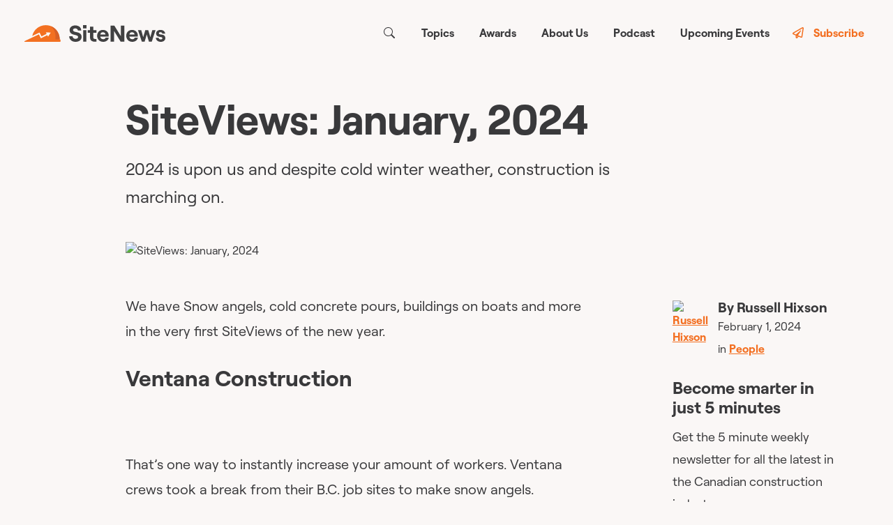

--- FILE ---
content_type: text/html; charset=utf-8
request_url: https://readsitenews.com/siteviews-january-2024/
body_size: 49856
content:
<!doctype html>
    <html lang="en-CA">
      <head>
        <meta charset="utf-8">
        <meta name="generator" content="Frontity">
        <meta name="viewport" content="width=device-width, initial-scale=1.0">
        
<link data-rh="true" rel="icon" type="image/png" href="/static/images/favicon.png"/><link data-rh="true" rel="canonical" href="https://readsitenews.com/wp-json/wp/v2/posts?_embed=true&amp;per_page=20&amp;slug=siteviews-january-2024"/>
<meta data-rh="true" name="description" content="2024 is upon us and despite cold winter weather, construction is marching on. 
"/><meta data-rh="true" name="robots" content="index, follow, max-snippet:-1, max-image-preview:large, max-video-preview:-1"/><meta data-rh="true" property="og:locale" content="en_US"/><meta data-rh="true" property="og:type" content="article"/><meta data-rh="true" property="og:title" content="SiteViews: January, 2024"/><meta data-rh="true" property="og:description" content="2024 is upon us and despite cold winter weather, construction is marching on."/><meta data-rh="true" property="og:url" content="https://readsitenews.com/siteviews-january-2024/"/><meta data-rh="true" property="og:site_name" content="SiteNews - News, trends, &amp; insights in Canadian construction"/><meta data-rh="true" property="article:published_time" content="2024-02-01T19:12:16+00:00"/><meta data-rh="true" property="article:modified_time" content="2024-02-02T21:25:23+00:00"/><meta data-rh="true" property="og:image" content="https://content.readsitenews.com/wp-content/uploads/2024/02/site-views-january-2024.jpg"/><meta data-rh="true" property="og:image:width" content="1025"/><meta data-rh="true" property="og:image:height" content="1025"/><meta data-rh="true" property="og:image:type" content="image/jpeg"/><meta data-rh="true" name="author" content="Russell Hixson"/><meta data-rh="true" name="twitter:card" content="summary_large_image"/><meta data-rh="true" name="twitter:creator" content="@https://twitter.com/russellreports"/><meta data-rh="true" name="twitter:label1" content="Written by"/><meta data-rh="true" name="twitter:data1" content="Russell Hixson"/><meta data-rh="true" name="twitter:label2" content="Est. reading time"/><meta data-rh="true" name="twitter:data2" content="5 minutes"/>

<script data-rh="true" type="application/ld+json">{"@context":"https://schema.org","@type":"NewsArticle","headline":"SiteViews: January, 2024","image":"https://content.readsitenews.com/wp-content/uploads/2024/02/site-views-january-2024.jpg","datePublished":"2024-02-01T14:12:16","dateModified":"2024-02-02T16:25:23","author":{"@type":"Person","name":""},"publisher":{"@type":"Organization","name":"SiteNews","logo":{"@type":"ImageObject","url":"https://content.readsitenews.com/wp-content/uploads/2024/08/site-news-icon.png"}},"description":"2024 is upon us and despite cold winter weather, construction is marching on. \n"}</script><script data-rh="true" async="true" src="https://www.googletagmanager.com/gtm.js?id=GTM-K8XPC89W"></script><script data-rh="true" >
        var dataLayer = window.dataLayer || [];
        dataLayer.push({
          "gtm.start": new Date().getTime(),
          event: "gtm.js",
        })
        </script><script data-rh="true" type="application/ld+json" class="yoast-schema-graph">{"@context":"https://schema.org","@graph":[{"@type":"WebPage","@id":"https://readsitenews.com/siteviews-january-2024/","url":"https://readsitenews.com/siteviews-january-2024/","name":"SiteViews: January, 2024","isPartOf":{"@id":"https://readsitenews.com/#website"},"primaryImageOfPage":{"@id":"https://readsitenews.com/siteviews-january-2024/#primaryimage"},"image":{"@id":"https://readsitenews.com/siteviews-january-2024/#primaryimage"},"thumbnailUrl":"https://content.readsitenews.com/wp-content/uploads/2024/02/site-views-january-2024.jpg","datePublished":"2024-02-01T19:12:16+00:00","dateModified":"2024-02-02T21:25:23+00:00","author":{"@id":"https://readsitenews.com/#/schema/person/e299b66a78138a72fe76b1e8a5d18b34"},"breadcrumb":{"@id":"https://readsitenews.com/siteviews-january-2024/#breadcrumb"},"inLanguage":"en-CA","potentialAction":[{"@type":"ReadAction","target":["https://readsitenews.com/siteviews-january-2024/"]}]},{"@type":"ImageObject","inLanguage":"en-CA","@id":"https://readsitenews.com/siteviews-january-2024/#primaryimage","url":"https://content.readsitenews.com/wp-content/uploads/2024/02/site-views-january-2024.jpg","contentUrl":"https://content.readsitenews.com/wp-content/uploads/2024/02/site-views-january-2024.jpg","width":1025,"height":1025},{"@type":"BreadcrumbList","@id":"https://readsitenews.com/siteviews-january-2024/#breadcrumb","itemListElement":[{"@type":"ListItem","position":1,"name":"Home","item":"https://readsitenews.com/"},{"@type":"ListItem","position":2,"name":"SiteViews: January, 2024"}]},{"@type":"WebSite","@id":"https://readsitenews.com/#website","url":"https://readsitenews.com/","name":"SiteNews - News, trends, & insights in Canadian construction","description":"Get smarter in just 5 minutes. Sign up for the free weekly newsletter that will keep you up to speed on Canadian construction.","potentialAction":[{"@type":"SearchAction","target":{"@type":"EntryPoint","urlTemplate":"https://readsitenews.com/?s={search_term_string}"},"query-input":{"@type":"PropertyValueSpecification","valueRequired":true,"valueName":"search_term_string"}}],"inLanguage":"en-CA"},{"@type":"Person","@id":"https://readsitenews.com/#/schema/person/e299b66a78138a72fe76b1e8a5d18b34","name":"Russell Hixson","image":{"@type":"ImageObject","inLanguage":"en-CA","@id":"https://readsitenews.com/#/schema/person/image/","url":"https://secure.gravatar.com/avatar/267c3ee468827389f314c9b0b1216071?s=96&d=mm&r=g","contentUrl":"https://secure.gravatar.com/avatar/267c3ee468827389f314c9b0b1216071?s=96&d=mm&r=g","caption":"Russell Hixson"},"description":"Russell Hixson is an award-winning investigative journalist who spent the early parts of his career doing crime and courts reporting in the U.S. before stumbling into covering Canada’s construction sector. He spent eight years writing for the Journal of Commerce where he became well versed on the industry and its issues. He’s covered the federal budget from Ottawa and documented the early impacts of the COVID-19 pandemic while locked down in his bedroom. Hixson has developed a passion for the construction industry and seeks to convert others by sharing its stories through SiteNews. When he’s not writing stories, the East Vancouver resident enjoys kayaking, skateboarding and avoiding the neighbourhood skunks.","sameAs":["https://www.linkedin.com/in/russell-hixson-a8082572/?originalSubdomain=ca","https://x.com/https://twitter.com/russellreports"],"url":"https://readsitenews.com/author/russell-hixson/"}]}</script>

<title data-rh="true">SiteViews: January, 2024</title>
<link data-chunk="sitenews" rel="modulepreload" as="script" href="/static/sitenews.module.js" crossorigin="">
      </head>
      <body >
        <div id="root"><noscript><img height="1" width="1" src="https://www.facebook.com/tr?id=745909740482462&amp;ev=PageView&amp;noscript=1"/></noscript><style data-emotion="css-global nhxjxq-Root">:root{--blue:#007bff;--indigo:#6610f2;--purple:#6f42c1;--pink:#e83e8c;--red:#dc3545;--orange:#fd7e14;--yellow:#ffc107;--green:#28a745;--teal:#20c997;--cyan:#17a2b8;--white:#fff;--gray:#6c757d;--gray-dark:#343a40;--primary:#007bff;--secondary:#6c757d;--success:#28a745;--info:#17a2b8;--warning:#ffc107;--danger:#dc3545;--light:#f8f9fa;--dark:#343a40;--breakpoint-xs:0;--breakpoint-sm:576px;--breakpoint-md:768px;--breakpoint-lg:992px;--breakpoint-xl:1200px;--font-family-sans-serif:-apple-system,BlinkMacSystemFont,"Segoe UI",Roboto,"Helvetica Neue",Arial,sans-serif,"Apple Color Emoji","Segoe UI Emoji","Segoe UI Symbol","Noto Color Emoji";--font-family-monospace:SFMono-Regular,Menlo,Monaco,Consolas,"Liberation Mono","Courier New",monospace;}*,*::before,*::after{box-sizing:border-box;}html{font-family:sans-serif;line-height:1.15;-webkit-text-size-adjust:100%;-ms-text-size-adjust:100%;-ms-overflow-style:scrollbar;-webkit-tap-highlight-color:rgba(0, 0, 0, 0);}@-ms-viewport{width:device-width;}article,aside,figcaption,figure,footer,header,hgroup,main,nav,section{display:block;}body{margin:0;font-family:-apple-system,BlinkMacSystemFont,"Segoe UI",Roboto,"Helvetica Neue",Arial,sans-serif,"Apple Color Emoji","Segoe UI Emoji","Segoe UI Symbol","Noto Color Emoji";font-size:1rem;font-weight:400;line-height:1.5;color:#212529;text-align:left;background-color:#fff;}[tabindex="-1"]:focus{outline:0!important;}hr{box-sizing:content-box;height:0;overflow:visible;}h1,h2,h3,h4,h5,h6{margin-top:0;margin-bottom:0.5rem;}p{margin-top:0;margin-bottom:1rem;}abbr[title],abbr[data-original-title]{-webkit-text-decoration:underline;text-decoration:underline;-webkit-text-decoration:underline dotted;-webkit-text-decoration:underline dotted;text-decoration:underline dotted;cursor:help;border-bottom:0;}address{margin-bottom:1rem;font-style:normal;line-height:inherit;}ol,ul,dl{margin-top:0;margin-bottom:1rem;}ol ol,ul ul,ol ul,ul ol{margin-bottom:0;}dt{font-weight:700;}dd{margin-bottom:.5rem;margin-left:0;}blockquote{margin:0 0 1rem;}dfn{font-style:italic;}b,strong{font-weight:bolder;}small{font-size:80%;}sub,sup{position:relative;font-size:75%;line-height:0;vertical-align:baseline;}sub{bottom:-.25em;}sup{top:-.5em;}a{color:#007bff;-webkit-text-decoration:none;text-decoration:none;background-color:transparent;-webkit-text-decoration-skip:objects;}a:hover{color:#0056b3;-webkit-text-decoration:underline;text-decoration:underline;}a:not([href]):not([tabindex]){color:inherit;-webkit-text-decoration:none;text-decoration:none;}a:not([href]):not([tabindex]):hover,a:not([href]):not([tabindex]):focus{color:inherit;-webkit-text-decoration:none;text-decoration:none;}a:not([href]):not([tabindex]):focus{outline:0;}pre,code,kbd,samp{font-family:SFMono-Regular,Menlo,Monaco,Consolas,"Liberation Mono","Courier New",monospace;font-size:1em;}pre{margin-top:0;margin-bottom:1rem;overflow:auto;-ms-overflow-style:scrollbar;}figure{margin:0 0 1rem;}img{vertical-align:middle;border-style:none;}svg{overflow:hidden;vertical-align:middle;}table{border-collapse:collapse;}caption{padding-top:0.75rem;padding-bottom:0.75rem;color:#6c757d;text-align:left;caption-side:bottom;}th{text-align:inherit;}label{display:inline-block;margin-bottom:0.5rem;}button{border-radius:0;}button:focus{outline:1px dotted;outline:5px auto -webkit-focus-ring-color;}input,button,select,optgroup,textarea{margin:0;font-family:inherit;font-size:inherit;line-height:inherit;}button,input{overflow:visible;}button,select{text-transform:none;}button,html [type="button"],[type="reset"],[type="submit"]{-webkit-appearance:button;}button::-moz-focus-inner,[type="button"]::-moz-focus-inner,[type="reset"]::-moz-focus-inner,[type="submit"]::-moz-focus-inner{padding:0;border-style:none;}input[type="radio"],input[type="checkbox"]{box-sizing:border-box;padding:0;}input[type="date"],input[type="time"],input[type="datetime-local"],input[type="month"]{-webkit-appearance:listbox;}textarea{overflow:auto;resize:vertical;}fieldset{min-width:0;padding:0;margin:0;border:0;}legend{display:block;width:100%;max-width:100%;padding:0;margin-bottom:.5rem;font-size:1.5rem;line-height:inherit;color:inherit;white-space:normal;}progress{vertical-align:baseline;}[type="number"]::-webkit-inner-spin-button,[type="number"]::-webkit-outer-spin-button{height:auto;}[type="search"]{outline-offset:-2px;-webkit-appearance:none;}[type="search"]::-webkit-search-cancel-button,[type="search"]::-webkit-search-decoration{-webkit-appearance:none;}::-webkit-file-upload-button{font:inherit;-webkit-appearance:button;}output{display:inline-block;}summary{display:-webkit-box;display:-webkit-list-item;display:-ms-list-itembox;display:list-item;cursor:pointer;}template{display:none;}[hidden]{display:none!important;}h1,h2,h3,h4,h5,h6,.h1,.h2,.h3,.h4,.h5,.h6{margin-bottom:0.5rem;font-family:inherit;font-weight:500;line-height:1.2;color:inherit;}h1,.h1{font-size:2.5rem;}h2,.h2{font-size:2rem;}h3,.h3{font-size:1.75rem;}h4,.h4{font-size:1.5rem;}h5,.h5{font-size:1.25rem;}h6,.h6{font-size:1rem;}.lead{font-size:1.25rem;font-weight:300;}.display-1{font-size:6rem;font-weight:300;line-height:1.2;}.display-2{font-size:5.5rem;font-weight:300;line-height:1.2;}.display-3{font-size:4.5rem;font-weight:300;line-height:1.2;}.display-4{font-size:3.5rem;font-weight:300;line-height:1.2;}hr{margin-top:1rem;margin-bottom:1rem;border:0;border-top:1px solid rgba(0, 0, 0, 0.1);}small,.small{font-size:80%;font-weight:400;}mark,.mark{padding:0.2em;background-color:#fcf8e3;}.list-unstyled{padding-left:0;list-style:none;}.list-inline{padding-left:0;list-style:none;}.list-inline-item{display:inline-block;}.list-inline-item:not(:last-child){margin-right:0.5rem;}.initialism{font-size:90%;text-transform:uppercase;}.blockquote{margin-bottom:1rem;font-size:1.25rem;}.blockquote-footer{display:block;font-size:80%;color:#6c757d;}.blockquote-footer::before{content:"\2014 \00A0";}.img-fluid{max-width:100%;height:auto;}.img-thumbnail{padding:0.25rem;background-color:#fff;border:1px solid #dee2e6;border-radius:0.25rem;max-width:100%;height:auto;}.figure{display:inline-block;}.figure-img{margin-bottom:0.5rem;line-height:1;}.figure-caption{font-size:90%;color:#6c757d;}code{font-size:87.5%;color:#e83e8c;word-break:break-word;}a>code{color:inherit;}kbd{padding:0.2rem 0.4rem;font-size:87.5%;color:#fff;background-color:#212529;border-radius:0.2rem;}kbd kbd{padding:0;font-size:100%;font-weight:700;}pre{display:block;font-size:87.5%;color:#212529;}pre code{font-size:inherit;color:inherit;word-break:normal;}.pre-scrollable{max-height:340px;overflow-y:scroll;}.container{width:100%;padding-right:15px;padding-left:15px;margin-right:auto;margin-left:auto;}@media (min-width: 576px){.container{max-width:540px;}}@media (min-width: 768px){.container{max-width:720px;}}@media (min-width: 992px){.container{max-width:960px;}}@media (min-width: 1200px){.container{max-width:1140px;}}.container-fluid{width:100%;padding-right:15px;padding-left:15px;margin-right:auto;margin-left:auto;}.row{display:-ms-flexbox;display:-webkit-box;display:-webkit-flex;display:-ms-flexbox;display:flex;-ms-flex-wrap:wrap;-webkit-box-flex-wrap:wrap;-webkit-flex-wrap:wrap;-ms-flex-wrap:wrap;flex-wrap:wrap;margin-right:-15px;margin-left:-15px;}.no-gutters{margin-right:0;margin-left:0;}.no-gutters>.col,.no-gutters>[class*="col-"]{padding-right:0;padding-left:0;}.col-1,.col-2,.col-3,.col-4,.col-5,.col-6,.col-7,.col-8,.col-9,.col-10,.col-11,.col-12,.col,.col-auto,.col-sm-1,.col-sm-2,.col-sm-3,.col-sm-4,.col-sm-5,.col-sm-6,.col-sm-7,.col-sm-8,.col-sm-9,.col-sm-10,.col-sm-11,.col-sm-12,.col-sm,.col-sm-auto,.col-md-1,.col-md-2,.col-md-3,.col-md-4,.col-md-5,.col-md-6,.col-md-7,.col-md-8,.col-md-9,.col-md-10,.col-md-11,.col-md-12,.col-md,.col-md-auto,.col-lg-1,.col-lg-2,.col-lg-3,.col-lg-4,.col-lg-5,.col-lg-6,.col-lg-7,.col-lg-8,.col-lg-9,.col-lg-10,.col-lg-11,.col-lg-12,.col-lg,.col-lg-auto,.col-xl-1,.col-xl-2,.col-xl-3,.col-xl-4,.col-xl-5,.col-xl-6,.col-xl-7,.col-xl-8,.col-xl-9,.col-xl-10,.col-xl-11,.col-xl-12,.col-xl,.col-xl-auto{position:relative;width:100%;min-height:1px;padding-right:15px;padding-left:15px;}.col{-ms-flex-preferred-size:0;-webkit-flex-basis:0;-ms-flex-preferred-size:0;flex-basis:0;-ms-flex-positive:1;-webkit-box-flex:1;-webkit-flex-grow:1;-ms-flex-positive:1;flex-grow:1;max-width:100%;}.col-auto{-ms-flex:0 0 auto;-webkit-flex:0 0 auto;-ms-flex:0 0 auto;flex:0 0 auto;width:auto;max-width:none;}.col-1{-ms-flex:0 0 8.333333%;-webkit-flex:0 0 8.333333%;-ms-flex:0 0 8.333333%;flex:0 0 8.333333%;max-width:8.333333%;}.col-2{-ms-flex:0 0 16.666667%;-webkit-flex:0 0 16.666667%;-ms-flex:0 0 16.666667%;flex:0 0 16.666667%;max-width:16.666667%;}.col-3{-ms-flex:0 0 25%;-webkit-flex:0 0 25%;-ms-flex:0 0 25%;flex:0 0 25%;max-width:25%;}.col-4{-ms-flex:0 0 33.333333%;-webkit-flex:0 0 33.333333%;-ms-flex:0 0 33.333333%;flex:0 0 33.333333%;max-width:33.333333%;}.col-5{-ms-flex:0 0 41.666667%;-webkit-flex:0 0 41.666667%;-ms-flex:0 0 41.666667%;flex:0 0 41.666667%;max-width:41.666667%;}.col-6{-ms-flex:0 0 50%;-webkit-flex:0 0 50%;-ms-flex:0 0 50%;flex:0 0 50%;max-width:50%;}.col-7{-ms-flex:0 0 58.333333%;-webkit-flex:0 0 58.333333%;-ms-flex:0 0 58.333333%;flex:0 0 58.333333%;max-width:58.333333%;}.col-8{-ms-flex:0 0 66.666667%;-webkit-flex:0 0 66.666667%;-ms-flex:0 0 66.666667%;flex:0 0 66.666667%;max-width:66.666667%;}.col-9{-ms-flex:0 0 75%;-webkit-flex:0 0 75%;-ms-flex:0 0 75%;flex:0 0 75%;max-width:75%;}.col-10{-ms-flex:0 0 83.333333%;-webkit-flex:0 0 83.333333%;-ms-flex:0 0 83.333333%;flex:0 0 83.333333%;max-width:83.333333%;}.col-11{-ms-flex:0 0 91.666667%;-webkit-flex:0 0 91.666667%;-ms-flex:0 0 91.666667%;flex:0 0 91.666667%;max-width:91.666667%;}.col-12{-ms-flex:0 0 100%;-webkit-flex:0 0 100%;-ms-flex:0 0 100%;flex:0 0 100%;max-width:100%;}.order-first{-ms-flex-order:-1;-webkit-order:-1;-ms-flex-order:-1;order:-1;}.order-last{-ms-flex-order:13;-webkit-order:13;-ms-flex-order:13;order:13;}.order-0{-ms-flex-order:0;-webkit-order:0;-ms-flex-order:0;order:0;}.order-1{-ms-flex-order:1;-webkit-order:1;-ms-flex-order:1;order:1;}.order-2{-ms-flex-order:2;-webkit-order:2;-ms-flex-order:2;order:2;}.order-3{-ms-flex-order:3;-webkit-order:3;-ms-flex-order:3;order:3;}.order-4{-ms-flex-order:4;-webkit-order:4;-ms-flex-order:4;order:4;}.order-5{-ms-flex-order:5;-webkit-order:5;-ms-flex-order:5;order:5;}.order-6{-ms-flex-order:6;-webkit-order:6;-ms-flex-order:6;order:6;}.order-7{-ms-flex-order:7;-webkit-order:7;-ms-flex-order:7;order:7;}.order-8{-ms-flex-order:8;-webkit-order:8;-ms-flex-order:8;order:8;}.order-9{-ms-flex-order:9;-webkit-order:9;-ms-flex-order:9;order:9;}.order-10{-ms-flex-order:10;-webkit-order:10;-ms-flex-order:10;order:10;}.order-11{-ms-flex-order:11;-webkit-order:11;-ms-flex-order:11;order:11;}.order-12{-ms-flex-order:12;-webkit-order:12;-ms-flex-order:12;order:12;}.offset-1{margin-left:8.333333%;}.offset-2{margin-left:16.666667%;}.offset-3{margin-left:25%;}.offset-4{margin-left:33.333333%;}.offset-5{margin-left:41.666667%;}.offset-6{margin-left:50%;}.offset-7{margin-left:58.333333%;}.offset-8{margin-left:66.666667%;}.offset-9{margin-left:75%;}.offset-10{margin-left:83.333333%;}.offset-11{margin-left:91.666667%;}@media (min-width: 576px){.col-sm{-ms-flex-preferred-size:0;-webkit-flex-basis:0;-ms-flex-preferred-size:0;flex-basis:0;-ms-flex-positive:1;-webkit-box-flex:1;-webkit-flex-grow:1;-ms-flex-positive:1;flex-grow:1;max-width:100%;}.col-sm-auto{-ms-flex:0 0 auto;-webkit-flex:0 0 auto;-ms-flex:0 0 auto;flex:0 0 auto;width:auto;max-width:none;}.col-sm-1{-ms-flex:0 0 8.333333%;-webkit-flex:0 0 8.333333%;-ms-flex:0 0 8.333333%;flex:0 0 8.333333%;max-width:8.333333%;}.col-sm-2{-ms-flex:0 0 16.666667%;-webkit-flex:0 0 16.666667%;-ms-flex:0 0 16.666667%;flex:0 0 16.666667%;max-width:16.666667%;}.col-sm-3{-ms-flex:0 0 25%;-webkit-flex:0 0 25%;-ms-flex:0 0 25%;flex:0 0 25%;max-width:25%;}.col-sm-4{-ms-flex:0 0 33.333333%;-webkit-flex:0 0 33.333333%;-ms-flex:0 0 33.333333%;flex:0 0 33.333333%;max-width:33.333333%;}.col-sm-5{-ms-flex:0 0 41.666667%;-webkit-flex:0 0 41.666667%;-ms-flex:0 0 41.666667%;flex:0 0 41.666667%;max-width:41.666667%;}.col-sm-6{-ms-flex:0 0 50%;-webkit-flex:0 0 50%;-ms-flex:0 0 50%;flex:0 0 50%;max-width:50%;}.col-sm-7{-ms-flex:0 0 58.333333%;-webkit-flex:0 0 58.333333%;-ms-flex:0 0 58.333333%;flex:0 0 58.333333%;max-width:58.333333%;}.col-sm-8{-ms-flex:0 0 66.666667%;-webkit-flex:0 0 66.666667%;-ms-flex:0 0 66.666667%;flex:0 0 66.666667%;max-width:66.666667%;}.col-sm-9{-ms-flex:0 0 75%;-webkit-flex:0 0 75%;-ms-flex:0 0 75%;flex:0 0 75%;max-width:75%;}.col-sm-10{-ms-flex:0 0 83.333333%;-webkit-flex:0 0 83.333333%;-ms-flex:0 0 83.333333%;flex:0 0 83.333333%;max-width:83.333333%;}.col-sm-11{-ms-flex:0 0 91.666667%;-webkit-flex:0 0 91.666667%;-ms-flex:0 0 91.666667%;flex:0 0 91.666667%;max-width:91.666667%;}.col-sm-12{-ms-flex:0 0 100%;-webkit-flex:0 0 100%;-ms-flex:0 0 100%;flex:0 0 100%;max-width:100%;}.order-sm-first{-ms-flex-order:-1;-webkit-order:-1;-ms-flex-order:-1;order:-1;}.order-sm-last{-ms-flex-order:13;-webkit-order:13;-ms-flex-order:13;order:13;}.order-sm-0{-ms-flex-order:0;-webkit-order:0;-ms-flex-order:0;order:0;}.order-sm-1{-ms-flex-order:1;-webkit-order:1;-ms-flex-order:1;order:1;}.order-sm-2{-ms-flex-order:2;-webkit-order:2;-ms-flex-order:2;order:2;}.order-sm-3{-ms-flex-order:3;-webkit-order:3;-ms-flex-order:3;order:3;}.order-sm-4{-ms-flex-order:4;-webkit-order:4;-ms-flex-order:4;order:4;}.order-sm-5{-ms-flex-order:5;-webkit-order:5;-ms-flex-order:5;order:5;}.order-sm-6{-ms-flex-order:6;-webkit-order:6;-ms-flex-order:6;order:6;}.order-sm-7{-ms-flex-order:7;-webkit-order:7;-ms-flex-order:7;order:7;}.order-sm-8{-ms-flex-order:8;-webkit-order:8;-ms-flex-order:8;order:8;}.order-sm-9{-ms-flex-order:9;-webkit-order:9;-ms-flex-order:9;order:9;}.order-sm-10{-ms-flex-order:10;-webkit-order:10;-ms-flex-order:10;order:10;}.order-sm-11{-ms-flex-order:11;-webkit-order:11;-ms-flex-order:11;order:11;}.order-sm-12{-ms-flex-order:12;-webkit-order:12;-ms-flex-order:12;order:12;}.offset-sm-0{margin-left:0;}.offset-sm-1{margin-left:8.333333%;}.offset-sm-2{margin-left:16.666667%;}.offset-sm-3{margin-left:25%;}.offset-sm-4{margin-left:33.333333%;}.offset-sm-5{margin-left:41.666667%;}.offset-sm-6{margin-left:50%;}.offset-sm-7{margin-left:58.333333%;}.offset-sm-8{margin-left:66.666667%;}.offset-sm-9{margin-left:75%;}.offset-sm-10{margin-left:83.333333%;}.offset-sm-11{margin-left:91.666667%;}}@media (min-width: 768px){.col-md{-ms-flex-preferred-size:0;-webkit-flex-basis:0;-ms-flex-preferred-size:0;flex-basis:0;-ms-flex-positive:1;-webkit-box-flex:1;-webkit-flex-grow:1;-ms-flex-positive:1;flex-grow:1;max-width:100%;}.col-md-auto{-ms-flex:0 0 auto;-webkit-flex:0 0 auto;-ms-flex:0 0 auto;flex:0 0 auto;width:auto;max-width:none;}.col-md-1{-ms-flex:0 0 8.333333%;-webkit-flex:0 0 8.333333%;-ms-flex:0 0 8.333333%;flex:0 0 8.333333%;max-width:8.333333%;}.col-md-2{-ms-flex:0 0 16.666667%;-webkit-flex:0 0 16.666667%;-ms-flex:0 0 16.666667%;flex:0 0 16.666667%;max-width:16.666667%;}.col-md-3{-ms-flex:0 0 25%;-webkit-flex:0 0 25%;-ms-flex:0 0 25%;flex:0 0 25%;max-width:25%;}.col-md-4{-ms-flex:0 0 33.333333%;-webkit-flex:0 0 33.333333%;-ms-flex:0 0 33.333333%;flex:0 0 33.333333%;max-width:33.333333%;}.col-md-5{-ms-flex:0 0 41.666667%;-webkit-flex:0 0 41.666667%;-ms-flex:0 0 41.666667%;flex:0 0 41.666667%;max-width:41.666667%;}.col-md-6{-ms-flex:0 0 50%;-webkit-flex:0 0 50%;-ms-flex:0 0 50%;flex:0 0 50%;max-width:50%;}.col-md-7{-ms-flex:0 0 58.333333%;-webkit-flex:0 0 58.333333%;-ms-flex:0 0 58.333333%;flex:0 0 58.333333%;max-width:58.333333%;}.col-md-8{-ms-flex:0 0 66.666667%;-webkit-flex:0 0 66.666667%;-ms-flex:0 0 66.666667%;flex:0 0 66.666667%;max-width:66.666667%;}.col-md-9{-ms-flex:0 0 75%;-webkit-flex:0 0 75%;-ms-flex:0 0 75%;flex:0 0 75%;max-width:75%;}.col-md-10{-ms-flex:0 0 83.333333%;-webkit-flex:0 0 83.333333%;-ms-flex:0 0 83.333333%;flex:0 0 83.333333%;max-width:83.333333%;}.col-md-11{-ms-flex:0 0 91.666667%;-webkit-flex:0 0 91.666667%;-ms-flex:0 0 91.666667%;flex:0 0 91.666667%;max-width:91.666667%;}.col-md-12{-ms-flex:0 0 100%;-webkit-flex:0 0 100%;-ms-flex:0 0 100%;flex:0 0 100%;max-width:100%;}.order-md-first{-ms-flex-order:-1;-webkit-order:-1;-ms-flex-order:-1;order:-1;}.order-md-last{-ms-flex-order:13;-webkit-order:13;-ms-flex-order:13;order:13;}.order-md-0{-ms-flex-order:0;-webkit-order:0;-ms-flex-order:0;order:0;}.order-md-1{-ms-flex-order:1;-webkit-order:1;-ms-flex-order:1;order:1;}.order-md-2{-ms-flex-order:2;-webkit-order:2;-ms-flex-order:2;order:2;}.order-md-3{-ms-flex-order:3;-webkit-order:3;-ms-flex-order:3;order:3;}.order-md-4{-ms-flex-order:4;-webkit-order:4;-ms-flex-order:4;order:4;}.order-md-5{-ms-flex-order:5;-webkit-order:5;-ms-flex-order:5;order:5;}.order-md-6{-ms-flex-order:6;-webkit-order:6;-ms-flex-order:6;order:6;}.order-md-7{-ms-flex-order:7;-webkit-order:7;-ms-flex-order:7;order:7;}.order-md-8{-ms-flex-order:8;-webkit-order:8;-ms-flex-order:8;order:8;}.order-md-9{-ms-flex-order:9;-webkit-order:9;-ms-flex-order:9;order:9;}.order-md-10{-ms-flex-order:10;-webkit-order:10;-ms-flex-order:10;order:10;}.order-md-11{-ms-flex-order:11;-webkit-order:11;-ms-flex-order:11;order:11;}.order-md-12{-ms-flex-order:12;-webkit-order:12;-ms-flex-order:12;order:12;}.offset-md-0{margin-left:0;}.offset-md-1{margin-left:8.333333%;}.offset-md-2{margin-left:16.666667%;}.offset-md-3{margin-left:25%;}.offset-md-4{margin-left:33.333333%;}.offset-md-5{margin-left:41.666667%;}.offset-md-6{margin-left:50%;}.offset-md-7{margin-left:58.333333%;}.offset-md-8{margin-left:66.666667%;}.offset-md-9{margin-left:75%;}.offset-md-10{margin-left:83.333333%;}.offset-md-11{margin-left:91.666667%;}}@media (min-width: 992px){.col-lg{-ms-flex-preferred-size:0;-webkit-flex-basis:0;-ms-flex-preferred-size:0;flex-basis:0;-ms-flex-positive:1;-webkit-box-flex:1;-webkit-flex-grow:1;-ms-flex-positive:1;flex-grow:1;max-width:100%;}.col-lg-auto{-ms-flex:0 0 auto;-webkit-flex:0 0 auto;-ms-flex:0 0 auto;flex:0 0 auto;width:auto;max-width:none;}.col-lg-1{-ms-flex:0 0 8.333333%;-webkit-flex:0 0 8.333333%;-ms-flex:0 0 8.333333%;flex:0 0 8.333333%;max-width:8.333333%;}.col-lg-2{-ms-flex:0 0 16.666667%;-webkit-flex:0 0 16.666667%;-ms-flex:0 0 16.666667%;flex:0 0 16.666667%;max-width:16.666667%;}.col-lg-3{-ms-flex:0 0 25%;-webkit-flex:0 0 25%;-ms-flex:0 0 25%;flex:0 0 25%;max-width:25%;}.col-lg-4{-ms-flex:0 0 33.333333%;-webkit-flex:0 0 33.333333%;-ms-flex:0 0 33.333333%;flex:0 0 33.333333%;max-width:33.333333%;}.col-lg-5{-ms-flex:0 0 41.666667%;-webkit-flex:0 0 41.666667%;-ms-flex:0 0 41.666667%;flex:0 0 41.666667%;max-width:41.666667%;}.col-lg-6{-ms-flex:0 0 50%;-webkit-flex:0 0 50%;-ms-flex:0 0 50%;flex:0 0 50%;max-width:50%;}.col-lg-7{-ms-flex:0 0 58.333333%;-webkit-flex:0 0 58.333333%;-ms-flex:0 0 58.333333%;flex:0 0 58.333333%;max-width:58.333333%;}.col-lg-8{-ms-flex:0 0 66.666667%;-webkit-flex:0 0 66.666667%;-ms-flex:0 0 66.666667%;flex:0 0 66.666667%;max-width:66.666667%;}.col-lg-9{-ms-flex:0 0 75%;-webkit-flex:0 0 75%;-ms-flex:0 0 75%;flex:0 0 75%;max-width:75%;}.col-lg-10{-ms-flex:0 0 83.333333%;-webkit-flex:0 0 83.333333%;-ms-flex:0 0 83.333333%;flex:0 0 83.333333%;max-width:83.333333%;}.col-lg-11{-ms-flex:0 0 91.666667%;-webkit-flex:0 0 91.666667%;-ms-flex:0 0 91.666667%;flex:0 0 91.666667%;max-width:91.666667%;}.col-lg-12{-ms-flex:0 0 100%;-webkit-flex:0 0 100%;-ms-flex:0 0 100%;flex:0 0 100%;max-width:100%;}.order-lg-first{-ms-flex-order:-1;-webkit-order:-1;-ms-flex-order:-1;order:-1;}.order-lg-last{-ms-flex-order:13;-webkit-order:13;-ms-flex-order:13;order:13;}.order-lg-0{-ms-flex-order:0;-webkit-order:0;-ms-flex-order:0;order:0;}.order-lg-1{-ms-flex-order:1;-webkit-order:1;-ms-flex-order:1;order:1;}.order-lg-2{-ms-flex-order:2;-webkit-order:2;-ms-flex-order:2;order:2;}.order-lg-3{-ms-flex-order:3;-webkit-order:3;-ms-flex-order:3;order:3;}.order-lg-4{-ms-flex-order:4;-webkit-order:4;-ms-flex-order:4;order:4;}.order-lg-5{-ms-flex-order:5;-webkit-order:5;-ms-flex-order:5;order:5;}.order-lg-6{-ms-flex-order:6;-webkit-order:6;-ms-flex-order:6;order:6;}.order-lg-7{-ms-flex-order:7;-webkit-order:7;-ms-flex-order:7;order:7;}.order-lg-8{-ms-flex-order:8;-webkit-order:8;-ms-flex-order:8;order:8;}.order-lg-9{-ms-flex-order:9;-webkit-order:9;-ms-flex-order:9;order:9;}.order-lg-10{-ms-flex-order:10;-webkit-order:10;-ms-flex-order:10;order:10;}.order-lg-11{-ms-flex-order:11;-webkit-order:11;-ms-flex-order:11;order:11;}.order-lg-12{-ms-flex-order:12;-webkit-order:12;-ms-flex-order:12;order:12;}.offset-lg-0{margin-left:0;}.offset-lg-1{margin-left:8.333333%;}.offset-lg-2{margin-left:16.666667%;}.offset-lg-3{margin-left:25%;}.offset-lg-4{margin-left:33.333333%;}.offset-lg-5{margin-left:41.666667%;}.offset-lg-6{margin-left:50%;}.offset-lg-7{margin-left:58.333333%;}.offset-lg-8{margin-left:66.666667%;}.offset-lg-9{margin-left:75%;}.offset-lg-10{margin-left:83.333333%;}.offset-lg-11{margin-left:91.666667%;}}@media (min-width: 1200px){.col-xl{-ms-flex-preferred-size:0;-webkit-flex-basis:0;-ms-flex-preferred-size:0;flex-basis:0;-ms-flex-positive:1;-webkit-box-flex:1;-webkit-flex-grow:1;-ms-flex-positive:1;flex-grow:1;max-width:100%;}.col-xl-auto{-ms-flex:0 0 auto;-webkit-flex:0 0 auto;-ms-flex:0 0 auto;flex:0 0 auto;width:auto;max-width:none;}.col-xl-1{-ms-flex:0 0 8.333333%;-webkit-flex:0 0 8.333333%;-ms-flex:0 0 8.333333%;flex:0 0 8.333333%;max-width:8.333333%;}.col-xl-2{-ms-flex:0 0 16.666667%;-webkit-flex:0 0 16.666667%;-ms-flex:0 0 16.666667%;flex:0 0 16.666667%;max-width:16.666667%;}.col-xl-3{-ms-flex:0 0 25%;-webkit-flex:0 0 25%;-ms-flex:0 0 25%;flex:0 0 25%;max-width:25%;}.col-xl-4{-ms-flex:0 0 33.333333%;-webkit-flex:0 0 33.333333%;-ms-flex:0 0 33.333333%;flex:0 0 33.333333%;max-width:33.333333%;}.col-xl-5{-ms-flex:0 0 41.666667%;-webkit-flex:0 0 41.666667%;-ms-flex:0 0 41.666667%;flex:0 0 41.666667%;max-width:41.666667%;}.col-xl-6{-ms-flex:0 0 50%;-webkit-flex:0 0 50%;-ms-flex:0 0 50%;flex:0 0 50%;max-width:50%;}.col-xl-7{-ms-flex:0 0 58.333333%;-webkit-flex:0 0 58.333333%;-ms-flex:0 0 58.333333%;flex:0 0 58.333333%;max-width:58.333333%;}.col-xl-8{-ms-flex:0 0 66.666667%;-webkit-flex:0 0 66.666667%;-ms-flex:0 0 66.666667%;flex:0 0 66.666667%;max-width:66.666667%;}.col-xl-9{-ms-flex:0 0 75%;-webkit-flex:0 0 75%;-ms-flex:0 0 75%;flex:0 0 75%;max-width:75%;}.col-xl-10{-ms-flex:0 0 83.333333%;-webkit-flex:0 0 83.333333%;-ms-flex:0 0 83.333333%;flex:0 0 83.333333%;max-width:83.333333%;}.col-xl-11{-ms-flex:0 0 91.666667%;-webkit-flex:0 0 91.666667%;-ms-flex:0 0 91.666667%;flex:0 0 91.666667%;max-width:91.666667%;}.col-xl-12{-ms-flex:0 0 100%;-webkit-flex:0 0 100%;-ms-flex:0 0 100%;flex:0 0 100%;max-width:100%;}.order-xl-first{-ms-flex-order:-1;-webkit-order:-1;-ms-flex-order:-1;order:-1;}.order-xl-last{-ms-flex-order:13;-webkit-order:13;-ms-flex-order:13;order:13;}.order-xl-0{-ms-flex-order:0;-webkit-order:0;-ms-flex-order:0;order:0;}.order-xl-1{-ms-flex-order:1;-webkit-order:1;-ms-flex-order:1;order:1;}.order-xl-2{-ms-flex-order:2;-webkit-order:2;-ms-flex-order:2;order:2;}.order-xl-3{-ms-flex-order:3;-webkit-order:3;-ms-flex-order:3;order:3;}.order-xl-4{-ms-flex-order:4;-webkit-order:4;-ms-flex-order:4;order:4;}.order-xl-5{-ms-flex-order:5;-webkit-order:5;-ms-flex-order:5;order:5;}.order-xl-6{-ms-flex-order:6;-webkit-order:6;-ms-flex-order:6;order:6;}.order-xl-7{-ms-flex-order:7;-webkit-order:7;-ms-flex-order:7;order:7;}.order-xl-8{-ms-flex-order:8;-webkit-order:8;-ms-flex-order:8;order:8;}.order-xl-9{-ms-flex-order:9;-webkit-order:9;-ms-flex-order:9;order:9;}.order-xl-10{-ms-flex-order:10;-webkit-order:10;-ms-flex-order:10;order:10;}.order-xl-11{-ms-flex-order:11;-webkit-order:11;-ms-flex-order:11;order:11;}.order-xl-12{-ms-flex-order:12;-webkit-order:12;-ms-flex-order:12;order:12;}.offset-xl-0{margin-left:0;}.offset-xl-1{margin-left:8.333333%;}.offset-xl-2{margin-left:16.666667%;}.offset-xl-3{margin-left:25%;}.offset-xl-4{margin-left:33.333333%;}.offset-xl-5{margin-left:41.666667%;}.offset-xl-6{margin-left:50%;}.offset-xl-7{margin-left:58.333333%;}.offset-xl-8{margin-left:66.666667%;}.offset-xl-9{margin-left:75%;}.offset-xl-10{margin-left:83.333333%;}.offset-xl-11{margin-left:91.666667%;}}.table{width:100%;margin-bottom:1rem;background-color:transparent;}.table th,.table td{padding:0.75rem;vertical-align:top;border-top:1px solid #dee2e6;}.table thead th{vertical-align:bottom;border-bottom:2px solid #dee2e6;}.table tbody+tbody{border-top:2px solid #dee2e6;}.table .table{background-color:#fff;}.table-sm th,.table-sm td{padding:0.3rem;}.table-bordered{border:1px solid #dee2e6;}.table-bordered th,.table-bordered td{border:1px solid #dee2e6;}.table-bordered thead th,.table-bordered thead td{border-bottom-width:2px;}.table-borderless th,.table-borderless td,.table-borderless thead th,.table-borderless tbody+tbody{border:0;}.table-striped tbody tr:nth-of-type(odd){background-color:rgba(0, 0, 0, 0.05);}.table-hover tbody tr:hover{background-color:rgba(0, 0, 0, 0.075);}.table-primary,.table-primary>th,.table-primary>td{background-color:#b8daff;}.table-hover .table-primary:hover{background-color:#9fcdff;}.table-hover .table-primary:hover>td,.table-hover .table-primary:hover>th{background-color:#9fcdff;}.table-secondary,.table-secondary>th,.table-secondary>td{background-color:#d6d8db;}.table-hover .table-secondary:hover{background-color:#c8cbcf;}.table-hover .table-secondary:hover>td,.table-hover .table-secondary:hover>th{background-color:#c8cbcf;}.table-success,.table-success>th,.table-success>td{background-color:#c3e6cb;}.table-hover .table-success:hover{background-color:#b1dfbb;}.table-hover .table-success:hover>td,.table-hover .table-success:hover>th{background-color:#b1dfbb;}.table-info,.table-info>th,.table-info>td{background-color:#bee5eb;}.table-hover .table-info:hover{background-color:#abdde5;}.table-hover .table-info:hover>td,.table-hover .table-info:hover>th{background-color:#abdde5;}.table-warning,.table-warning>th,.table-warning>td{background-color:#ffeeba;}.table-hover .table-warning:hover{background-color:#ffe8a1;}.table-hover .table-warning:hover>td,.table-hover .table-warning:hover>th{background-color:#ffe8a1;}.table-danger,.table-danger>th,.table-danger>td{background-color:#f5c6cb;}.table-hover .table-danger:hover{background-color:#f1b0b7;}.table-hover .table-danger:hover>td,.table-hover .table-danger:hover>th{background-color:#f1b0b7;}.table-light,.table-light>th,.table-light>td{background-color:#fdfdfe;}.table-hover .table-light:hover{background-color:#ececf6;}.table-hover .table-light:hover>td,.table-hover .table-light:hover>th{background-color:#ececf6;}.table-dark,.table-dark>th,.table-dark>td{background-color:#c6c8ca;}.table-hover .table-dark:hover{background-color:#b9bbbe;}.table-hover .table-dark:hover>td,.table-hover .table-dark:hover>th{background-color:#b9bbbe;}.table-active,.table-active>th,.table-active>td{background-color:rgba(0, 0, 0, 0.075);}.table-hover .table-active:hover{background-color:rgba(0, 0, 0, 0.075);}.table-hover .table-active:hover>td,.table-hover .table-active:hover>th{background-color:rgba(0, 0, 0, 0.075);}.table .thead-dark th{color:#fff;background-color:#212529;border-color:#32383e;}.table .thead-light th{color:#495057;background-color:#e9ecef;border-color:#dee2e6;}.table-dark{color:#fff;background-color:#212529;}.table-dark th,.table-dark td,.table-dark thead th{border-color:#32383e;}.table-dark.table-bordered{border:0;}.table-dark.table-striped tbody tr:nth-of-type(odd){background-color:rgba(255, 255, 255, 0.05);}.table-dark.table-hover tbody tr:hover{background-color:rgba(255, 255, 255, 0.075);}@media (max-width: 575.98px){.table-responsive-sm{display:block;width:100%;overflow-x:auto;-webkit-overflow-scrolling:touch;-ms-overflow-style:-ms-autohiding-scrollbar;}.table-responsive-sm>.table-bordered{border:0;}}@media (max-width: 767.98px){.table-responsive-md{display:block;width:100%;overflow-x:auto;-webkit-overflow-scrolling:touch;-ms-overflow-style:-ms-autohiding-scrollbar;}.table-responsive-md>.table-bordered{border:0;}}@media (max-width: 991.98px){.table-responsive-lg{display:block;width:100%;overflow-x:auto;-webkit-overflow-scrolling:touch;-ms-overflow-style:-ms-autohiding-scrollbar;}.table-responsive-lg>.table-bordered{border:0;}}@media (max-width: 1199.98px){.table-responsive-xl{display:block;width:100%;overflow-x:auto;-webkit-overflow-scrolling:touch;-ms-overflow-style:-ms-autohiding-scrollbar;}.table-responsive-xl>.table-bordered{border:0;}}.table-responsive{display:block;width:100%;overflow-x:auto;-webkit-overflow-scrolling:touch;-ms-overflow-style:-ms-autohiding-scrollbar;}.table-responsive>.table-bordered{border:0;}.form-control{display:block;width:100%;height:calc(2.25rem + 2px);padding:0.375rem 0.75rem;font-size:1rem;line-height:1.5;color:#495057;background-color:#fff;-webkit-background-clip:padding-box;background-clip:padding-box;border:1px solid #ced4da;border-radius:0.25rem;-webkit-transition:border-color 0.15s ease-in-out,box-shadow 0.15s ease-in-out;transition:border-color 0.15s ease-in-out,box-shadow 0.15s ease-in-out;}@media screen and (prefers-reduced-motion: reduce){.form-control{-webkit-transition:none;transition:none;}}.form-control::-ms-expand{background-color:transparent;border:0;}.form-control:focus{color:#495057;background-color:#fff;border-color:#80bdff;outline:0;box-shadow:0 0 0 0.2rem rgba(0, 123, 255, 0.25);}.form-control::-webkit-input-placeholder{color:#6c757d;opacity:1;}.form-control::-moz-placeholder{color:#6c757d;opacity:1;}.form-control:-ms-input-placeholder{color:#6c757d;opacity:1;}.form-control::-ms-input-placeholder{color:#6c757d;opacity:1;}.form-control::-webkit-input-placeholder{color:#6c757d;opacity:1;}.form-control::-moz-placeholder{color:#6c757d;opacity:1;}.form-control:-ms-input-placeholder{color:#6c757d;opacity:1;}.form-control::placeholder{color:#6c757d;opacity:1;}.form-control:disabled,.form-control[readonly]{background-color:#e9ecef;opacity:1;}select.form-control:focus::-ms-value{color:#495057;background-color:#fff;}.form-control-file,.form-control-range{display:block;width:100%;}.col-form-label{padding-top:calc(0.375rem + 1px);padding-bottom:calc(0.375rem + 1px);margin-bottom:0;font-size:inherit;line-height:1.5;}.col-form-label-lg{padding-top:calc(0.5rem + 1px);padding-bottom:calc(0.5rem + 1px);font-size:1.25rem;line-height:1.5;}.col-form-label-sm{padding-top:calc(0.25rem + 1px);padding-bottom:calc(0.25rem + 1px);font-size:0.875rem;line-height:1.5;}.form-control-plaintext{display:block;width:100%;padding-top:0.375rem;padding-bottom:0.375rem;margin-bottom:0;line-height:1.5;color:#212529;background-color:transparent;border:solid transparent;border-width:1px 0;}.form-control-plaintext.form-control-sm,.form-control-plaintext.form-control-lg{padding-right:0;padding-left:0;}.form-control-sm{height:calc(1.8125rem + 2px);padding:0.25rem 0.5rem;font-size:0.875rem;line-height:1.5;border-radius:0.2rem;}.form-control-lg{height:calc(2.875rem + 2px);padding:0.5rem 1rem;font-size:1.25rem;line-height:1.5;border-radius:0.3rem;}select.form-control[size],select.form-control[multiple]{height:auto;}textarea.form-control{height:auto;}.form-group{margin-bottom:1rem;}.form-text{display:block;margin-top:0.25rem;}.form-row{display:-ms-flexbox;display:-webkit-box;display:-webkit-flex;display:-ms-flexbox;display:flex;-ms-flex-wrap:wrap;-webkit-box-flex-wrap:wrap;-webkit-flex-wrap:wrap;-ms-flex-wrap:wrap;flex-wrap:wrap;margin-right:-5px;margin-left:-5px;}.form-row>.col,.form-row>[class*="col-"]{padding-right:5px;padding-left:5px;}.form-check{position:relative;display:block;padding-left:1.25rem;}.form-check-input{position:absolute;margin-top:0.3rem;margin-left:-1.25rem;}.form-check-input:disabled~.form-check-label{color:#6c757d;}.form-check-label{margin-bottom:0;}.form-check-inline{display:-ms-inline-flexbox;display:-webkit-inline-box;display:-webkit-inline-flex;display:-ms-inline-flexbox;display:inline-flex;-ms-flex-align:center;-webkit-align-items:center;-webkit-box-align:center;-ms-flex-align:center;align-items:center;padding-left:0;margin-right:0.75rem;}.form-check-inline .form-check-input{position:static;margin-top:0;margin-right:0.3125rem;margin-left:0;}.valid-feedback{display:none;width:100%;margin-top:0.25rem;font-size:80%;color:#28a745;}.valid-tooltip{position:absolute;top:100%;z-index:5;display:none;max-width:100%;padding:0.25rem 0.5rem;margin-top:.1rem;font-size:0.875rem;line-height:1.5;color:#fff;background-color:rgba(40, 167, 69, 0.9);border-radius:0.25rem;}.was-validated .form-control:valid,.form-control.is-valid,.was-validated .custom-select:valid,.custom-select.is-valid{border-color:#28a745;}.was-validated .form-control:valid:focus,.form-control.is-valid:focus,.was-validated .custom-select:valid:focus,.custom-select.is-valid:focus{border-color:#28a745;box-shadow:0 0 0 0.2rem rgba(40, 167, 69, 0.25);}.was-validated .form-control:valid~.valid-feedback,.was-validated .form-control:valid~.valid-tooltip,.form-control.is-valid~.valid-feedback,.form-control.is-valid~.valid-tooltip,.was-validated .custom-select:valid~.valid-feedback,.was-validated .custom-select:valid~.valid-tooltip,.custom-select.is-valid~.valid-feedback,.custom-select.is-valid~.valid-tooltip{display:block;}.was-validated .form-control-file:valid~.valid-feedback,.was-validated .form-control-file:valid~.valid-tooltip,.form-control-file.is-valid~.valid-feedback,.form-control-file.is-valid~.valid-tooltip{display:block;}.was-validated .form-check-input:valid~.form-check-label,.form-check-input.is-valid~.form-check-label{color:#28a745;}.was-validated .form-check-input:valid~.valid-feedback,.was-validated .form-check-input:valid~.valid-tooltip,.form-check-input.is-valid~.valid-feedback,.form-check-input.is-valid~.valid-tooltip{display:block;}.was-validated .custom-control-input:valid~.custom-control-label,.custom-control-input.is-valid~.custom-control-label{color:#28a745;}.was-validated .custom-control-input:valid~.custom-control-label::before,.custom-control-input.is-valid~.custom-control-label::before{background-color:#71dd8a;}.was-validated .custom-control-input:valid~.valid-feedback,.was-validated .custom-control-input:valid~.valid-tooltip,.custom-control-input.is-valid~.valid-feedback,.custom-control-input.is-valid~.valid-tooltip{display:block;}.was-validated .custom-control-input:valid:checked~.custom-control-label::before,.custom-control-input.is-valid:checked~.custom-control-label::before{background-color:#34ce57;}.was-validated .custom-control-input:valid:focus~.custom-control-label::before,.custom-control-input.is-valid:focus~.custom-control-label::before{box-shadow:0 0 0 1px #fff,0 0 0 0.2rem rgba(40, 167, 69, 0.25);}.was-validated .custom-file-input:valid~.custom-file-label,.custom-file-input.is-valid~.custom-file-label{border-color:#28a745;}.was-validated .custom-file-input:valid~.custom-file-label::after,.custom-file-input.is-valid~.custom-file-label::after{border-color:inherit;}.was-validated .custom-file-input:valid~.valid-feedback,.was-validated .custom-file-input:valid~.valid-tooltip,.custom-file-input.is-valid~.valid-feedback,.custom-file-input.is-valid~.valid-tooltip{display:block;}.was-validated .custom-file-input:valid:focus~.custom-file-label,.custom-file-input.is-valid:focus~.custom-file-label{box-shadow:0 0 0 0.2rem rgba(40, 167, 69, 0.25);}.invalid-feedback{display:none;width:100%;margin-top:0.25rem;font-size:80%;color:#dc3545;}.invalid-tooltip{position:absolute;top:100%;z-index:5;display:none;max-width:100%;padding:0.25rem 0.5rem;margin-top:.1rem;font-size:0.875rem;line-height:1.5;color:#fff;background-color:rgba(220, 53, 69, 0.9);border-radius:0.25rem;}.was-validated .form-control:invalid,.form-control.is-invalid,.was-validated .custom-select:invalid,.custom-select.is-invalid{border-color:#dc3545;}.was-validated .form-control:invalid:focus,.form-control.is-invalid:focus,.was-validated .custom-select:invalid:focus,.custom-select.is-invalid:focus{border-color:#dc3545;box-shadow:0 0 0 0.2rem rgba(220, 53, 69, 0.25);}.was-validated .form-control:invalid~.invalid-feedback,.was-validated .form-control:invalid~.invalid-tooltip,.form-control.is-invalid~.invalid-feedback,.form-control.is-invalid~.invalid-tooltip,.was-validated .custom-select:invalid~.invalid-feedback,.was-validated .custom-select:invalid~.invalid-tooltip,.custom-select.is-invalid~.invalid-feedback,.custom-select.is-invalid~.invalid-tooltip{display:block;}.was-validated .form-control-file:invalid~.invalid-feedback,.was-validated .form-control-file:invalid~.invalid-tooltip,.form-control-file.is-invalid~.invalid-feedback,.form-control-file.is-invalid~.invalid-tooltip{display:block;}.was-validated .form-check-input:invalid~.form-check-label,.form-check-input.is-invalid~.form-check-label{color:#dc3545;}.was-validated .form-check-input:invalid~.invalid-feedback,.was-validated .form-check-input:invalid~.invalid-tooltip,.form-check-input.is-invalid~.invalid-feedback,.form-check-input.is-invalid~.invalid-tooltip{display:block;}.was-validated .custom-control-input:invalid~.custom-control-label,.custom-control-input.is-invalid~.custom-control-label{color:#dc3545;}.was-validated .custom-control-input:invalid~.custom-control-label::before,.custom-control-input.is-invalid~.custom-control-label::before{background-color:#efa2a9;}.was-validated .custom-control-input:invalid~.invalid-feedback,.was-validated .custom-control-input:invalid~.invalid-tooltip,.custom-control-input.is-invalid~.invalid-feedback,.custom-control-input.is-invalid~.invalid-tooltip{display:block;}.was-validated .custom-control-input:invalid:checked~.custom-control-label::before,.custom-control-input.is-invalid:checked~.custom-control-label::before{background-color:#e4606d;}.was-validated .custom-control-input:invalid:focus~.custom-control-label::before,.custom-control-input.is-invalid:focus~.custom-control-label::before{box-shadow:0 0 0 1px #fff,0 0 0 0.2rem rgba(220, 53, 69, 0.25);}.was-validated .custom-file-input:invalid~.custom-file-label,.custom-file-input.is-invalid~.custom-file-label{border-color:#dc3545;}.was-validated .custom-file-input:invalid~.custom-file-label::after,.custom-file-input.is-invalid~.custom-file-label::after{border-color:inherit;}.was-validated .custom-file-input:invalid~.invalid-feedback,.was-validated .custom-file-input:invalid~.invalid-tooltip,.custom-file-input.is-invalid~.invalid-feedback,.custom-file-input.is-invalid~.invalid-tooltip{display:block;}.was-validated .custom-file-input:invalid:focus~.custom-file-label,.custom-file-input.is-invalid:focus~.custom-file-label{box-shadow:0 0 0 0.2rem rgba(220, 53, 69, 0.25);}.form-inline{display:-ms-flexbox;display:-webkit-box;display:-webkit-flex;display:-ms-flexbox;display:flex;-ms-flex-flow:row wrap;-webkit-box-flex-flow:row wrap;-webkit-flex-flow:row wrap;-ms-flex-flow:row wrap;flex-flow:row wrap;-ms-flex-align:center;-webkit-align-items:center;-webkit-box-align:center;-ms-flex-align:center;align-items:center;}.form-inline .form-check{width:100%;}@media (min-width: 576px){.form-inline label{display:-ms-flexbox;display:-webkit-box;display:-webkit-flex;display:-ms-flexbox;display:flex;-ms-flex-align:center;-webkit-align-items:center;-webkit-box-align:center;-ms-flex-align:center;align-items:center;-ms-flex-pack:center;-webkit-box-pack:center;-ms-flex-pack:center;-webkit-justify-content:center;justify-content:center;margin-bottom:0;}.form-inline .form-group{display:-ms-flexbox;display:-webkit-box;display:-webkit-flex;display:-ms-flexbox;display:flex;-ms-flex:0 0 auto;-webkit-flex:0 0 auto;-ms-flex:0 0 auto;flex:0 0 auto;-ms-flex-flow:row wrap;-webkit-box-flex-flow:row wrap;-webkit-flex-flow:row wrap;-ms-flex-flow:row wrap;flex-flow:row wrap;-ms-flex-align:center;-webkit-align-items:center;-webkit-box-align:center;-ms-flex-align:center;align-items:center;margin-bottom:0;}.form-inline .form-control{display:inline-block;width:auto;vertical-align:middle;}.form-inline .form-control-plaintext{display:inline-block;}.form-inline .input-group,.form-inline .custom-select{width:auto;}.form-inline .form-check{display:-ms-flexbox;display:-webkit-box;display:-webkit-flex;display:-ms-flexbox;display:flex;-ms-flex-align:center;-webkit-align-items:center;-webkit-box-align:center;-ms-flex-align:center;align-items:center;-ms-flex-pack:center;-webkit-box-pack:center;-ms-flex-pack:center;-webkit-justify-content:center;justify-content:center;width:auto;padding-left:0;}.form-inline .form-check-input{position:relative;margin-top:0;margin-right:0.25rem;margin-left:0;}.form-inline .custom-control{-ms-flex-align:center;-webkit-align-items:center;-webkit-box-align:center;-ms-flex-align:center;align-items:center;-ms-flex-pack:center;-webkit-box-pack:center;-ms-flex-pack:center;-webkit-justify-content:center;justify-content:center;}.form-inline .custom-control-label{margin-bottom:0;}}.btn{display:inline-block;font-weight:400;text-align:center;white-space:nowrap;vertical-align:middle;-webkit-user-select:none;-moz-user-select:none;-ms-user-select:none;-webkit-user-select:none;-moz-user-select:none;-ms-user-select:none;user-select:none;border:1px solid transparent;padding:0.375rem 0.75rem;font-size:1rem;line-height:1.5;border-radius:0.25rem;-webkit-transition:color 0.15s ease-in-out,background-color 0.15s ease-in-out,border-color 0.15s ease-in-out,box-shadow 0.15s ease-in-out;transition:color 0.15s ease-in-out,background-color 0.15s ease-in-out,border-color 0.15s ease-in-out,box-shadow 0.15s ease-in-out;}@media screen and (prefers-reduced-motion: reduce){.btn{-webkit-transition:none;transition:none;}}.btn:hover,.btn:focus{-webkit-text-decoration:none;text-decoration:none;}.btn:focus,.btn.focus{outline:0;box-shadow:0 0 0 0.2rem rgba(0, 123, 255, 0.25);}.btn.disabled,.btn:disabled{opacity:0.65;}.btn:not(:disabled):not(.disabled){cursor:pointer;}a.btn.disabled,fieldset:disabled a.btn{pointer-events:none;}.btn-primary{color:#fff;background-color:#007bff;border-color:#007bff;}.btn-primary:hover{color:#fff;background-color:#0069d9;border-color:#0062cc;}.btn-primary:focus,.btn-primary.focus{box-shadow:0 0 0 0.2rem rgba(0, 123, 255, 0.5);}.btn-primary.disabled,.btn-primary:disabled{color:#fff;background-color:#007bff;border-color:#007bff;}.btn-primary:not(:disabled):not(.disabled):active,.btn-primary:not(:disabled):not(.disabled).active,.show>.btn-primary.dropdown-toggle{color:#fff;background-color:#0062cc;border-color:#005cbf;}.btn-primary:not(:disabled):not(.disabled):active:focus,.btn-primary:not(:disabled):not(.disabled).active:focus,.show>.btn-primary.dropdown-toggle:focus{box-shadow:0 0 0 0.2rem rgba(0, 123, 255, 0.5);}.btn-secondary{color:#fff;background-color:#6c757d;border-color:#6c757d;}.btn-secondary:hover{color:#fff;background-color:#5a6268;border-color:#545b62;}.btn-secondary:focus,.btn-secondary.focus{box-shadow:0 0 0 0.2rem rgba(108, 117, 125, 0.5);}.btn-secondary.disabled,.btn-secondary:disabled{color:#fff;background-color:#6c757d;border-color:#6c757d;}.btn-secondary:not(:disabled):not(.disabled):active,.btn-secondary:not(:disabled):not(.disabled).active,.show>.btn-secondary.dropdown-toggle{color:#fff;background-color:#545b62;border-color:#4e555b;}.btn-secondary:not(:disabled):not(.disabled):active:focus,.btn-secondary:not(:disabled):not(.disabled).active:focus,.show>.btn-secondary.dropdown-toggle:focus{box-shadow:0 0 0 0.2rem rgba(108, 117, 125, 0.5);}.btn-success{color:#fff;background-color:#28a745;border-color:#28a745;}.btn-success:hover{color:#fff;background-color:#218838;border-color:#1e7e34;}.btn-success:focus,.btn-success.focus{box-shadow:0 0 0 0.2rem rgba(40, 167, 69, 0.5);}.btn-success.disabled,.btn-success:disabled{color:#fff;background-color:#28a745;border-color:#28a745;}.btn-success:not(:disabled):not(.disabled):active,.btn-success:not(:disabled):not(.disabled).active,.show>.btn-success.dropdown-toggle{color:#fff;background-color:#1e7e34;border-color:#1c7430;}.btn-success:not(:disabled):not(.disabled):active:focus,.btn-success:not(:disabled):not(.disabled).active:focus,.show>.btn-success.dropdown-toggle:focus{box-shadow:0 0 0 0.2rem rgba(40, 167, 69, 0.5);}.btn-info{color:#fff;background-color:#17a2b8;border-color:#17a2b8;}.btn-info:hover{color:#fff;background-color:#138496;border-color:#117a8b;}.btn-info:focus,.btn-info.focus{box-shadow:0 0 0 0.2rem rgba(23, 162, 184, 0.5);}.btn-info.disabled,.btn-info:disabled{color:#fff;background-color:#17a2b8;border-color:#17a2b8;}.btn-info:not(:disabled):not(.disabled):active,.btn-info:not(:disabled):not(.disabled).active,.show>.btn-info.dropdown-toggle{color:#fff;background-color:#117a8b;border-color:#10707f;}.btn-info:not(:disabled):not(.disabled):active:focus,.btn-info:not(:disabled):not(.disabled).active:focus,.show>.btn-info.dropdown-toggle:focus{box-shadow:0 0 0 0.2rem rgba(23, 162, 184, 0.5);}.btn-warning{color:#212529;background-color:#ffc107;border-color:#ffc107;}.btn-warning:hover{color:#212529;background-color:#e0a800;border-color:#d39e00;}.btn-warning:focus,.btn-warning.focus{box-shadow:0 0 0 0.2rem rgba(255, 193, 7, 0.5);}.btn-warning.disabled,.btn-warning:disabled{color:#212529;background-color:#ffc107;border-color:#ffc107;}.btn-warning:not(:disabled):not(.disabled):active,.btn-warning:not(:disabled):not(.disabled).active,.show>.btn-warning.dropdown-toggle{color:#212529;background-color:#d39e00;border-color:#c69500;}.btn-warning:not(:disabled):not(.disabled):active:focus,.btn-warning:not(:disabled):not(.disabled).active:focus,.show>.btn-warning.dropdown-toggle:focus{box-shadow:0 0 0 0.2rem rgba(255, 193, 7, 0.5);}.btn-danger{color:#fff;background-color:#dc3545;border-color:#dc3545;}.btn-danger:hover{color:#fff;background-color:#c82333;border-color:#bd2130;}.btn-danger:focus,.btn-danger.focus{box-shadow:0 0 0 0.2rem rgba(220, 53, 69, 0.5);}.btn-danger.disabled,.btn-danger:disabled{color:#fff;background-color:#dc3545;border-color:#dc3545;}.btn-danger:not(:disabled):not(.disabled):active,.btn-danger:not(:disabled):not(.disabled).active,.show>.btn-danger.dropdown-toggle{color:#fff;background-color:#bd2130;border-color:#b21f2d;}.btn-danger:not(:disabled):not(.disabled):active:focus,.btn-danger:not(:disabled):not(.disabled).active:focus,.show>.btn-danger.dropdown-toggle:focus{box-shadow:0 0 0 0.2rem rgba(220, 53, 69, 0.5);}.btn-light{color:#212529;background-color:#f8f9fa;border-color:#f8f9fa;}.btn-light:hover{color:#212529;background-color:#e2e6ea;border-color:#dae0e5;}.btn-light:focus,.btn-light.focus{box-shadow:0 0 0 0.2rem rgba(248, 249, 250, 0.5);}.btn-light.disabled,.btn-light:disabled{color:#212529;background-color:#f8f9fa;border-color:#f8f9fa;}.btn-light:not(:disabled):not(.disabled):active,.btn-light:not(:disabled):not(.disabled).active,.show>.btn-light.dropdown-toggle{color:#212529;background-color:#dae0e5;border-color:#d3d9df;}.btn-light:not(:disabled):not(.disabled):active:focus,.btn-light:not(:disabled):not(.disabled).active:focus,.show>.btn-light.dropdown-toggle:focus{box-shadow:0 0 0 0.2rem rgba(248, 249, 250, 0.5);}.btn-dark{color:#fff;background-color:#343a40;border-color:#343a40;}.btn-dark:hover{color:#fff;background-color:#23272b;border-color:#1d2124;}.btn-dark:focus,.btn-dark.focus{box-shadow:0 0 0 0.2rem rgba(52, 58, 64, 0.5);}.btn-dark.disabled,.btn-dark:disabled{color:#fff;background-color:#343a40;border-color:#343a40;}.btn-dark:not(:disabled):not(.disabled):active,.btn-dark:not(:disabled):not(.disabled).active,.show>.btn-dark.dropdown-toggle{color:#fff;background-color:#1d2124;border-color:#171a1d;}.btn-dark:not(:disabled):not(.disabled):active:focus,.btn-dark:not(:disabled):not(.disabled).active:focus,.show>.btn-dark.dropdown-toggle:focus{box-shadow:0 0 0 0.2rem rgba(52, 58, 64, 0.5);}.btn-outline-primary{color:#007bff;background-color:transparent;background-image:none;border-color:#007bff;}.btn-outline-primary:hover{color:#fff;background-color:#007bff;border-color:#007bff;}.btn-outline-primary:focus,.btn-outline-primary.focus{box-shadow:0 0 0 0.2rem rgba(0, 123, 255, 0.5);}.btn-outline-primary.disabled,.btn-outline-primary:disabled{color:#007bff;background-color:transparent;}.btn-outline-primary:not(:disabled):not(.disabled):active,.btn-outline-primary:not(:disabled):not(.disabled).active,.show>.btn-outline-primary.dropdown-toggle{color:#fff;background-color:#007bff;border-color:#007bff;}.btn-outline-primary:not(:disabled):not(.disabled):active:focus,.btn-outline-primary:not(:disabled):not(.disabled).active:focus,.show>.btn-outline-primary.dropdown-toggle:focus{box-shadow:0 0 0 0.2rem rgba(0, 123, 255, 0.5);}.btn-outline-secondary{color:#6c757d;background-color:transparent;background-image:none;border-color:#6c757d;}.btn-outline-secondary:hover{color:#fff;background-color:#6c757d;border-color:#6c757d;}.btn-outline-secondary:focus,.btn-outline-secondary.focus{box-shadow:0 0 0 0.2rem rgba(108, 117, 125, 0.5);}.btn-outline-secondary.disabled,.btn-outline-secondary:disabled{color:#6c757d;background-color:transparent;}.btn-outline-secondary:not(:disabled):not(.disabled):active,.btn-outline-secondary:not(:disabled):not(.disabled).active,.show>.btn-outline-secondary.dropdown-toggle{color:#fff;background-color:#6c757d;border-color:#6c757d;}.btn-outline-secondary:not(:disabled):not(.disabled):active:focus,.btn-outline-secondary:not(:disabled):not(.disabled).active:focus,.show>.btn-outline-secondary.dropdown-toggle:focus{box-shadow:0 0 0 0.2rem rgba(108, 117, 125, 0.5);}.btn-outline-success{color:#28a745;background-color:transparent;background-image:none;border-color:#28a745;}.btn-outline-success:hover{color:#fff;background-color:#28a745;border-color:#28a745;}.btn-outline-success:focus,.btn-outline-success.focus{box-shadow:0 0 0 0.2rem rgba(40, 167, 69, 0.5);}.btn-outline-success.disabled,.btn-outline-success:disabled{color:#28a745;background-color:transparent;}.btn-outline-success:not(:disabled):not(.disabled):active,.btn-outline-success:not(:disabled):not(.disabled).active,.show>.btn-outline-success.dropdown-toggle{color:#fff;background-color:#28a745;border-color:#28a745;}.btn-outline-success:not(:disabled):not(.disabled):active:focus,.btn-outline-success:not(:disabled):not(.disabled).active:focus,.show>.btn-outline-success.dropdown-toggle:focus{box-shadow:0 0 0 0.2rem rgba(40, 167, 69, 0.5);}.btn-outline-info{color:#17a2b8;background-color:transparent;background-image:none;border-color:#17a2b8;}.btn-outline-info:hover{color:#fff;background-color:#17a2b8;border-color:#17a2b8;}.btn-outline-info:focus,.btn-outline-info.focus{box-shadow:0 0 0 0.2rem rgba(23, 162, 184, 0.5);}.btn-outline-info.disabled,.btn-outline-info:disabled{color:#17a2b8;background-color:transparent;}.btn-outline-info:not(:disabled):not(.disabled):active,.btn-outline-info:not(:disabled):not(.disabled).active,.show>.btn-outline-info.dropdown-toggle{color:#fff;background-color:#17a2b8;border-color:#17a2b8;}.btn-outline-info:not(:disabled):not(.disabled):active:focus,.btn-outline-info:not(:disabled):not(.disabled).active:focus,.show>.btn-outline-info.dropdown-toggle:focus{box-shadow:0 0 0 0.2rem rgba(23, 162, 184, 0.5);}.btn-outline-warning{color:#ffc107;background-color:transparent;background-image:none;border-color:#ffc107;}.btn-outline-warning:hover{color:#212529;background-color:#ffc107;border-color:#ffc107;}.btn-outline-warning:focus,.btn-outline-warning.focus{box-shadow:0 0 0 0.2rem rgba(255, 193, 7, 0.5);}.btn-outline-warning.disabled,.btn-outline-warning:disabled{color:#ffc107;background-color:transparent;}.btn-outline-warning:not(:disabled):not(.disabled):active,.btn-outline-warning:not(:disabled):not(.disabled).active,.show>.btn-outline-warning.dropdown-toggle{color:#212529;background-color:#ffc107;border-color:#ffc107;}.btn-outline-warning:not(:disabled):not(.disabled):active:focus,.btn-outline-warning:not(:disabled):not(.disabled).active:focus,.show>.btn-outline-warning.dropdown-toggle:focus{box-shadow:0 0 0 0.2rem rgba(255, 193, 7, 0.5);}.btn-outline-danger{color:#dc3545;background-color:transparent;background-image:none;border-color:#dc3545;}.btn-outline-danger:hover{color:#fff;background-color:#dc3545;border-color:#dc3545;}.btn-outline-danger:focus,.btn-outline-danger.focus{box-shadow:0 0 0 0.2rem rgba(220, 53, 69, 0.5);}.btn-outline-danger.disabled,.btn-outline-danger:disabled{color:#dc3545;background-color:transparent;}.btn-outline-danger:not(:disabled):not(.disabled):active,.btn-outline-danger:not(:disabled):not(.disabled).active,.show>.btn-outline-danger.dropdown-toggle{color:#fff;background-color:#dc3545;border-color:#dc3545;}.btn-outline-danger:not(:disabled):not(.disabled):active:focus,.btn-outline-danger:not(:disabled):not(.disabled).active:focus,.show>.btn-outline-danger.dropdown-toggle:focus{box-shadow:0 0 0 0.2rem rgba(220, 53, 69, 0.5);}.btn-outline-light{color:#f8f9fa;background-color:transparent;background-image:none;border-color:#f8f9fa;}.btn-outline-light:hover{color:#212529;background-color:#f8f9fa;border-color:#f8f9fa;}.btn-outline-light:focus,.btn-outline-light.focus{box-shadow:0 0 0 0.2rem rgba(248, 249, 250, 0.5);}.btn-outline-light.disabled,.btn-outline-light:disabled{color:#f8f9fa;background-color:transparent;}.btn-outline-light:not(:disabled):not(.disabled):active,.btn-outline-light:not(:disabled):not(.disabled).active,.show>.btn-outline-light.dropdown-toggle{color:#212529;background-color:#f8f9fa;border-color:#f8f9fa;}.btn-outline-light:not(:disabled):not(.disabled):active:focus,.btn-outline-light:not(:disabled):not(.disabled).active:focus,.show>.btn-outline-light.dropdown-toggle:focus{box-shadow:0 0 0 0.2rem rgba(248, 249, 250, 0.5);}.btn-outline-dark{color:#343a40;background-color:transparent;background-image:none;border-color:#343a40;}.btn-outline-dark:hover{color:#fff;background-color:#343a40;border-color:#343a40;}.btn-outline-dark:focus,.btn-outline-dark.focus{box-shadow:0 0 0 0.2rem rgba(52, 58, 64, 0.5);}.btn-outline-dark.disabled,.btn-outline-dark:disabled{color:#343a40;background-color:transparent;}.btn-outline-dark:not(:disabled):not(.disabled):active,.btn-outline-dark:not(:disabled):not(.disabled).active,.show>.btn-outline-dark.dropdown-toggle{color:#fff;background-color:#343a40;border-color:#343a40;}.btn-outline-dark:not(:disabled):not(.disabled):active:focus,.btn-outline-dark:not(:disabled):not(.disabled).active:focus,.show>.btn-outline-dark.dropdown-toggle:focus{box-shadow:0 0 0 0.2rem rgba(52, 58, 64, 0.5);}.btn-link{font-weight:400;color:#007bff;background-color:transparent;}.btn-link:hover{color:#0056b3;-webkit-text-decoration:underline;text-decoration:underline;background-color:transparent;border-color:transparent;}.btn-link:focus,.btn-link.focus{-webkit-text-decoration:underline;text-decoration:underline;border-color:transparent;box-shadow:none;}.btn-link:disabled,.btn-link.disabled{color:#6c757d;pointer-events:none;}.btn-lg,.btn-group-lg>.btn{padding:0.5rem 1rem;font-size:1.25rem;line-height:1.5;border-radius:0.3rem;}.btn-sm,.btn-group-sm>.btn{padding:0.25rem 0.5rem;font-size:0.875rem;line-height:1.5;border-radius:0.2rem;}.btn-block{display:block;width:100%;}.btn-block+.btn-block{margin-top:0.5rem;}input[type="submit"].btn-block,input[type="reset"].btn-block,input[type="button"].btn-block{width:100%;}.fade{-webkit-transition:opacity 0.15s linear;transition:opacity 0.15s linear;}@media screen and (prefers-reduced-motion: reduce){.fade{-webkit-transition:none;transition:none;}}.fade:not(.show){opacity:0;}.collapse:not(.show){display:none;}.collapsing{position:relative;height:0;overflow:hidden;-webkit-transition:height 0.35s ease;transition:height 0.35s ease;}@media screen and (prefers-reduced-motion: reduce){.collapsing{-webkit-transition:none;transition:none;}}.dropup,.dropright,.dropdown,.dropleft{position:relative;}.dropdown-toggle::after{display:inline-block;width:0;height:0;margin-left:0.255em;vertical-align:0.255em;content:"";border-top:0.3em solid;border-right:0.3em solid transparent;border-bottom:0;border-left:0.3em solid transparent;}.dropdown-toggle:empty::after{margin-left:0;}.dropdown-menu{position:absolute;top:100%;left:0;z-index:1000;display:none;float:left;min-width:10rem;padding:0.5rem 0;margin:0.125rem 0 0;font-size:1rem;color:#212529;text-align:left;list-style:none;background-color:#fff;-webkit-background-clip:padding-box;background-clip:padding-box;border:1px solid rgba(0, 0, 0, 0.15);border-radius:0.25rem;}.dropdown-menu-right{right:0;left:auto;}.dropup .dropdown-menu{top:auto;bottom:100%;margin-top:0;margin-bottom:0.125rem;}.dropup .dropdown-toggle::after{display:inline-block;width:0;height:0;margin-left:0.255em;vertical-align:0.255em;content:"";border-top:0;border-right:0.3em solid transparent;border-bottom:0.3em solid;border-left:0.3em solid transparent;}.dropup .dropdown-toggle:empty::after{margin-left:0;}.dropright .dropdown-menu{top:0;right:auto;left:100%;margin-top:0;margin-left:0.125rem;}.dropright .dropdown-toggle::after{display:inline-block;width:0;height:0;margin-left:0.255em;vertical-align:0.255em;content:"";border-top:0.3em solid transparent;border-right:0;border-bottom:0.3em solid transparent;border-left:0.3em solid;}.dropright .dropdown-toggle:empty::after{margin-left:0;}.dropright .dropdown-toggle::after{vertical-align:0;}.dropleft .dropdown-menu{top:0;right:100%;left:auto;margin-top:0;margin-right:0.125rem;}.dropleft .dropdown-toggle::after{display:inline-block;width:0;height:0;margin-left:0.255em;vertical-align:0.255em;content:"";}.dropleft .dropdown-toggle::after{display:none;}.dropleft .dropdown-toggle::before{display:inline-block;width:0;height:0;margin-right:0.255em;vertical-align:0.255em;content:"";border-top:0.3em solid transparent;border-right:0.3em solid;border-bottom:0.3em solid transparent;}.dropleft .dropdown-toggle:empty::after{margin-left:0;}.dropleft .dropdown-toggle::before{vertical-align:0;}.dropdown-menu[x-placement^="top"],.dropdown-menu[x-placement^="right"],.dropdown-menu[x-placement^="bottom"],.dropdown-menu[x-placement^="left"]{right:auto;bottom:auto;}.dropdown-divider{height:0;margin:0.5rem 0;overflow:hidden;border-top:1px solid #e9ecef;}.dropdown-item{display:block;width:100%;padding:0.25rem 1.5rem;clear:both;font-weight:400;color:#212529;text-align:inherit;white-space:nowrap;background-color:transparent;border:0;}.dropdown-item:hover,.dropdown-item:focus{color:#16181b;-webkit-text-decoration:none;text-decoration:none;background-color:#f8f9fa;}.dropdown-item.active,.dropdown-item:active{color:#fff;-webkit-text-decoration:none;text-decoration:none;background-color:#007bff;}.dropdown-item.disabled,.dropdown-item:disabled{color:#6c757d;background-color:transparent;}.dropdown-menu.show{display:block;}.dropdown-header{display:block;padding:0.5rem 1.5rem;margin-bottom:0;font-size:0.875rem;color:#6c757d;white-space:nowrap;}.dropdown-item-text{display:block;padding:0.25rem 1.5rem;color:#212529;}.btn-group,.btn-group-vertical{position:relative;display:-ms-inline-flexbox;display:-webkit-inline-box;display:-webkit-inline-flex;display:-ms-inline-flexbox;display:inline-flex;vertical-align:middle;}.btn-group>.btn,.btn-group-vertical>.btn{position:relative;-ms-flex:0 1 auto;-webkit-flex:0 1 auto;-ms-flex:0 1 auto;flex:0 1 auto;}.btn-group>.btn:hover,.btn-group-vertical>.btn:hover{z-index:1;}.btn-group>.btn:focus,.btn-group>.btn:active,.btn-group>.btn.active,.btn-group-vertical>.btn:focus,.btn-group-vertical>.btn:active,.btn-group-vertical>.btn.active{z-index:1;}.btn-group .btn+.btn,.btn-group .btn+.btn-group,.btn-group .btn-group+.btn,.btn-group .btn-group+.btn-group,.btn-group-vertical .btn+.btn,.btn-group-vertical .btn+.btn-group,.btn-group-vertical .btn-group+.btn,.btn-group-vertical .btn-group+.btn-group{margin-left:-1px;}.btn-toolbar{display:-ms-flexbox;display:-webkit-box;display:-webkit-flex;display:-ms-flexbox;display:flex;-ms-flex-wrap:wrap;-webkit-box-flex-wrap:wrap;-webkit-flex-wrap:wrap;-ms-flex-wrap:wrap;flex-wrap:wrap;-ms-flex-pack:start;-webkit-box-pack:start;-ms-flex-pack:start;-webkit-justify-content:flex-start;justify-content:flex-start;}.btn-toolbar .input-group{width:auto;}.btn-group>.btn:first-of-type{margin-left:0;}.btn-group>.btn:not(:last-child):not(.dropdown-toggle),.btn-group>.btn-group:not(:last-child)>.btn{border-top-right-radius:0;border-bottom-right-radius:0;}.btn-group>.btn:not(:first-of-type),.btn-group>.btn-group:not(:first-of-type)>.btn{border-top-left-radius:0;border-bottom-left-radius:0;}.dropdown-toggle-split{padding-right:0.5625rem;padding-left:0.5625rem;}.dropdown-toggle-split::after,.dropup .dropdown-toggle-split::after,.dropright .dropdown-toggle-split::after{margin-left:0;}.dropleft .dropdown-toggle-split::before{margin-right:0;}.btn-sm+.dropdown-toggle-split,.btn-group-sm>.btn+.dropdown-toggle-split{padding-right:0.375rem;padding-left:0.375rem;}.btn-lg+.dropdown-toggle-split,.btn-group-lg>.btn+.dropdown-toggle-split{padding-right:0.75rem;padding-left:0.75rem;}.btn-group-vertical{-ms-flex-direction:column;-webkit-flex-direction:column;-ms-flex-direction:column;flex-direction:column;-ms-flex-align:start;-webkit-align-items:flex-start;-webkit-box-align:flex-start;-ms-flex-align:flex-start;align-items:flex-start;-ms-flex-pack:center;-webkit-box-pack:center;-ms-flex-pack:center;-webkit-justify-content:center;justify-content:center;}.btn-group-vertical .btn,.btn-group-vertical .btn-group{width:100%;}.btn-group-vertical>.btn+.btn,.btn-group-vertical>.btn+.btn-group,.btn-group-vertical>.btn-group+.btn,.btn-group-vertical>.btn-group+.btn-group{margin-top:-1px;margin-left:0;}.btn-group-vertical>.btn:not(:last-child):not(.dropdown-toggle),.btn-group-vertical>.btn-group:not(:last-child)>.btn{border-bottom-right-radius:0;border-bottom-left-radius:0;}.btn-group-vertical>.btn:not(:first-of-type),.btn-group-vertical>.btn-group:not(:first-of-type)>.btn{border-top-left-radius:0;border-top-right-radius:0;}.btn-group-toggle>.btn,.btn-group-toggle>.btn-group>.btn{margin-bottom:0;}.btn-group-toggle>.btn input[type="radio"],.btn-group-toggle>.btn input[type="checkbox"],.btn-group-toggle>.btn-group>.btn input[type="radio"],.btn-group-toggle>.btn-group>.btn input[type="checkbox"]{position:absolute;clip:rect(0, 0, 0, 0);pointer-events:none;}.input-group{position:relative;display:-ms-flexbox;display:-webkit-box;display:-webkit-flex;display:-ms-flexbox;display:flex;-ms-flex-wrap:wrap;-webkit-box-flex-wrap:wrap;-webkit-flex-wrap:wrap;-ms-flex-wrap:wrap;flex-wrap:wrap;-ms-flex-align:stretch;-webkit-align-items:stretch;-webkit-box-align:stretch;-ms-flex-align:stretch;align-items:stretch;width:100%;}.input-group>.form-control,.input-group>.custom-select,.input-group>.custom-file{position:relative;-ms-flex:1 1 auto;-webkit-flex:1 1 auto;-ms-flex:1 1 auto;flex:1 1 auto;width:1%;margin-bottom:0;}.input-group>.form-control+.form-control,.input-group>.form-control+.custom-select,.input-group>.form-control+.custom-file,.input-group>.custom-select+.form-control,.input-group>.custom-select+.custom-select,.input-group>.custom-select+.custom-file,.input-group>.custom-file+.form-control,.input-group>.custom-file+.custom-select,.input-group>.custom-file+.custom-file{margin-left:-1px;}.input-group>.form-control:focus,.input-group>.custom-select:focus,.input-group>.custom-file .custom-file-input:focus~.custom-file-label{z-index:3;}.input-group>.custom-file .custom-file-input:focus{z-index:4;}.input-group>.form-control:not(:last-child),.input-group>.custom-select:not(:last-child){border-top-right-radius:0;border-bottom-right-radius:0;}.input-group>.form-control:not(:first-of-type),.input-group>.custom-select:not(:first-of-type){border-top-left-radius:0;border-bottom-left-radius:0;}.input-group>.custom-file{display:-ms-flexbox;display:-webkit-box;display:-webkit-flex;display:-ms-flexbox;display:flex;-ms-flex-align:center;-webkit-align-items:center;-webkit-box-align:center;-ms-flex-align:center;align-items:center;}.input-group>.custom-file:not(:last-child) .custom-file-label,.input-group>.custom-file:not(:last-child) .custom-file-label::after{border-top-right-radius:0;border-bottom-right-radius:0;}.input-group>.custom-file:not(:first-of-type) .custom-file-label{border-top-left-radius:0;border-bottom-left-radius:0;}.input-group-prepend,.input-group-append{display:-ms-flexbox;display:-webkit-box;display:-webkit-flex;display:-ms-flexbox;display:flex;}.input-group-prepend .btn,.input-group-append .btn{position:relative;z-index:2;}.input-group-prepend .btn+.btn,.input-group-prepend .btn+.input-group-text,.input-group-prepend .input-group-text+.input-group-text,.input-group-prepend .input-group-text+.btn,.input-group-append .btn+.btn,.input-group-append .btn+.input-group-text,.input-group-append .input-group-text+.input-group-text,.input-group-append .input-group-text+.btn{margin-left:-1px;}.input-group-prepend{margin-right:-1px;}.input-group-append{margin-left:-1px;}.input-group-text{display:-ms-flexbox;display:-webkit-box;display:-webkit-flex;display:-ms-flexbox;display:flex;-ms-flex-align:center;-webkit-align-items:center;-webkit-box-align:center;-ms-flex-align:center;align-items:center;padding:0.375rem 0.75rem;margin-bottom:0;font-size:1rem;font-weight:400;line-height:1.5;color:#495057;text-align:center;white-space:nowrap;background-color:#e9ecef;border:1px solid #ced4da;border-radius:0.25rem;}.input-group-text input[type="radio"],.input-group-text input[type="checkbox"]{margin-top:0;}.input-group-lg>.form-control,.input-group-lg>.input-group-prepend>.input-group-text,.input-group-lg>.input-group-append>.input-group-text,.input-group-lg>.input-group-prepend>.btn,.input-group-lg>.input-group-append>.btn{height:calc(2.875rem + 2px);padding:0.5rem 1rem;font-size:1.25rem;line-height:1.5;border-radius:0.3rem;}.input-group-sm>.form-control,.input-group-sm>.input-group-prepend>.input-group-text,.input-group-sm>.input-group-append>.input-group-text,.input-group-sm>.input-group-prepend>.btn,.input-group-sm>.input-group-append>.btn{height:calc(1.8125rem + 2px);padding:0.25rem 0.5rem;font-size:0.875rem;line-height:1.5;border-radius:0.2rem;}.input-group>.input-group-prepend>.btn,.input-group>.input-group-prepend>.input-group-text,.input-group>.input-group-append:not(:last-child)>.btn,.input-group>.input-group-append:not(:last-child)>.input-group-text,.input-group>.input-group-append:last-child>.btn:not(:last-child):not(.dropdown-toggle),.input-group>.input-group-append:last-child>.input-group-text:not(:last-child){border-top-right-radius:0;border-bottom-right-radius:0;}.input-group>.input-group-append>.btn,.input-group>.input-group-append>.input-group-text,.input-group>.input-group-prepend:not(:first-of-type)>.btn,.input-group>.input-group-prepend:not(:first-of-type)>.input-group-text,.input-group>.input-group-prepend:first-of-type>.btn:not(:first-of-type),.input-group>.input-group-prepend:first-of-type>.input-group-text:not(:first-of-type){border-top-left-radius:0;border-bottom-left-radius:0;}.custom-control{position:relative;display:block;min-height:1.5rem;padding-left:1.5rem;}.custom-control-inline{display:-ms-inline-flexbox;display:-webkit-inline-box;display:-webkit-inline-flex;display:-ms-inline-flexbox;display:inline-flex;margin-right:1rem;}.custom-control-input{position:absolute;z-index:-1;opacity:0;}.custom-control-input:checked~.custom-control-label::before{color:#fff;background-color:#007bff;}.custom-control-input:focus~.custom-control-label::before{box-shadow:0 0 0 1px #fff,0 0 0 0.2rem rgba(0, 123, 255, 0.25);}.custom-control-input:active~.custom-control-label::before{color:#fff;background-color:#b3d7ff;}.custom-control-input:disabled~.custom-control-label{color:#6c757d;}.custom-control-input:disabled~.custom-control-label::before{background-color:#e9ecef;}.custom-control-label{position:relative;margin-bottom:0;}.custom-control-label::before{position:absolute;top:0.25rem;left:-1.5rem;display:block;width:1rem;height:1rem;pointer-events:none;content:"";-webkit-user-select:none;-moz-user-select:none;-ms-user-select:none;-webkit-user-select:none;-moz-user-select:none;-ms-user-select:none;user-select:none;background-color:#dee2e6;}.custom-control-label::after{position:absolute;top:0.25rem;left:-1.5rem;display:block;width:1rem;height:1rem;content:"";background-repeat:no-repeat;-webkit-background-position:center center;background-position:center center;-webkit-background-size:50% 50%;background-size:50% 50%;}.custom-checkbox .custom-control-label::before{border-radius:0.25rem;}.custom-checkbox .custom-control-input:checked~.custom-control-label::before{background-color:#007bff;}.custom-checkbox .custom-control-input:checked~.custom-control-label::after{background-image:url("data:image/svg+xml;charset=utf8,%3Csvg xmlns='http://www.w3.org/2000/svg' viewBox='0 0 8 8'%3E%3Cpath fill='%23fff' d='M6.564.75l-3.59 3.612-1.538-1.55L0 4.26 2.974 7.25 8 2.193z'/%3E%3C/svg%3E");}.custom-checkbox .custom-control-input:indeterminate~.custom-control-label::before{background-color:#007bff;}.custom-checkbox .custom-control-input:indeterminate~.custom-control-label::after{background-image:url("data:image/svg+xml;charset=utf8,%3Csvg xmlns='http://www.w3.org/2000/svg' viewBox='0 0 4 4'%3E%3Cpath stroke='%23fff' d='M0 2h4'/%3E%3C/svg%3E");}.custom-checkbox .custom-control-input:disabled:checked~.custom-control-label::before{background-color:rgba(0, 123, 255, 0.5);}.custom-checkbox .custom-control-input:disabled:indeterminate~.custom-control-label::before{background-color:rgba(0, 123, 255, 0.5);}.custom-radio .custom-control-label::before{border-radius:50%;}.custom-radio .custom-control-input:checked~.custom-control-label::before{background-color:#007bff;}.custom-radio .custom-control-input:checked~.custom-control-label::after{background-image:url("data:image/svg+xml;charset=utf8,%3Csvg xmlns='http://www.w3.org/2000/svg' viewBox='-4 -4 8 8'%3E%3Ccircle r='3' fill='%23fff'/%3E%3C/svg%3E");}.custom-radio .custom-control-input:disabled:checked~.custom-control-label::before{background-color:rgba(0, 123, 255, 0.5);}.custom-select{display:inline-block;width:100%;height:calc(2.25rem + 2px);padding:0.375rem 1.75rem 0.375rem 0.75rem;line-height:1.5;color:#495057;vertical-align:middle;background:#fff url("data:image/svg+xml;charset=utf8,%3Csvg xmlns='http://www.w3.org/2000/svg' viewBox='0 0 4 5'%3E%3Cpath fill='%23343a40' d='M2 0L0 2h4zm0 5L0 3h4z'/%3E%3C/svg%3E") no-repeat right 0.75rem center;-webkit-background-size:8px 10px;background-size:8px 10px;border:1px solid #ced4da;border-radius:0.25rem;-webkit-appearance:none;-moz-appearance:none;-webkit-appearance:none;-moz-appearance:none;-ms-appearance:none;appearance:none;}.custom-select:focus{border-color:#80bdff;outline:0;box-shadow:0 0 0 0.2rem rgba(128, 189, 255, 0.5);}.custom-select:focus::-ms-value{color:#495057;background-color:#fff;}.custom-select[multiple],.custom-select[size]:not([size="1"]){height:auto;padding-right:0.75rem;background-image:none;}.custom-select:disabled{color:#6c757d;background-color:#e9ecef;}.custom-select::-ms-expand{opacity:0;}.custom-select-sm{height:calc(1.8125rem + 2px);padding-top:0.375rem;padding-bottom:0.375rem;font-size:75%;}.custom-select-lg{height:calc(2.875rem + 2px);padding-top:0.375rem;padding-bottom:0.375rem;font-size:125%;}.custom-file{position:relative;display:inline-block;width:100%;height:calc(2.25rem + 2px);margin-bottom:0;}.custom-file-input{position:relative;z-index:2;width:100%;height:calc(2.25rem + 2px);margin:0;opacity:0;}.custom-file-input:focus~.custom-file-label{border-color:#80bdff;box-shadow:0 0 0 0.2rem rgba(0, 123, 255, 0.25);}.custom-file-input:focus~.custom-file-label::after{border-color:#80bdff;}.custom-file-input:disabled~.custom-file-label{background-color:#e9ecef;}.custom-file-input:lang(en)~.custom-file-label::after{content:"Browse";}.custom-file-label{position:absolute;top:0;right:0;left:0;z-index:1;height:calc(2.25rem + 2px);padding:0.375rem 0.75rem;line-height:1.5;color:#495057;background-color:#fff;border:1px solid #ced4da;border-radius:0.25rem;}.custom-file-label::after{position:absolute;top:0;right:0;bottom:0;z-index:3;display:block;height:2.25rem;padding:0.375rem 0.75rem;line-height:1.5;color:#495057;content:"Browse";background-color:#e9ecef;border-left:1px solid #ced4da;border-radius:0 0.25rem 0.25rem 0;}.custom-range{width:100%;padding-left:0;background-color:transparent;-webkit-appearance:none;-moz-appearance:none;-webkit-appearance:none;-moz-appearance:none;-ms-appearance:none;appearance:none;}.custom-range:focus{outline:none;}.custom-range:focus::-webkit-slider-thumb{box-shadow:0 0 0 1px #fff,0 0 0 0.2rem rgba(0, 123, 255, 0.25);}.custom-range:focus::-moz-range-thumb{box-shadow:0 0 0 1px #fff,0 0 0 0.2rem rgba(0, 123, 255, 0.25);}.custom-range:focus::-ms-thumb{box-shadow:0 0 0 1px #fff,0 0 0 0.2rem rgba(0, 123, 255, 0.25);}.custom-range::-moz-focus-outer{border:0;}.custom-range::-webkit-slider-thumb{width:1rem;height:1rem;margin-top:-0.25rem;background-color:#007bff;border:0;border-radius:1rem;-webkit-transition:background-color 0.15s ease-in-out,border-color 0.15s ease-in-out,box-shadow 0.15s ease-in-out;transition:background-color 0.15s ease-in-out,border-color 0.15s ease-in-out,box-shadow 0.15s ease-in-out;-webkit-appearance:none;-webkit-appearance:none;-moz-appearance:none;-ms-appearance:none;appearance:none;}@media screen and (prefers-reduced-motion: reduce){.custom-range::-webkit-slider-thumb{-webkit-transition:none;transition:none;}}.custom-range::-webkit-slider-thumb:active{background-color:#b3d7ff;}.custom-range::-webkit-slider-runnable-track{width:100%;height:0.5rem;color:transparent;cursor:pointer;background-color:#dee2e6;border-color:transparent;border-radius:1rem;}.custom-range::-moz-range-thumb{width:1rem;height:1rem;background-color:#007bff;border:0;border-radius:1rem;-webkit-transition:background-color 0.15s ease-in-out,border-color 0.15s ease-in-out,box-shadow 0.15s ease-in-out;transition:background-color 0.15s ease-in-out,border-color 0.15s ease-in-out,box-shadow 0.15s ease-in-out;-moz-appearance:none;-webkit-appearance:none;-moz-appearance:none;-ms-appearance:none;appearance:none;}@media screen and (prefers-reduced-motion: reduce){.custom-range::-moz-range-thumb{-webkit-transition:none;transition:none;}}.custom-range::-moz-range-thumb:active{background-color:#b3d7ff;}.custom-range::-moz-range-track{width:100%;height:0.5rem;color:transparent;cursor:pointer;background-color:#dee2e6;border-color:transparent;border-radius:1rem;}.custom-range::-ms-thumb{width:1rem;height:1rem;margin-top:0;margin-right:0.2rem;margin-left:0.2rem;background-color:#007bff;border:0;border-radius:1rem;-webkit-transition:background-color 0.15s ease-in-out,border-color 0.15s ease-in-out,box-shadow 0.15s ease-in-out;transition:background-color 0.15s ease-in-out,border-color 0.15s ease-in-out,box-shadow 0.15s ease-in-out;-webkit-appearance:none;-moz-appearance:none;-ms-appearance:none;appearance:none;}@media screen and (prefers-reduced-motion: reduce){.custom-range::-ms-thumb{-webkit-transition:none;transition:none;}}.custom-range::-ms-thumb:active{background-color:#b3d7ff;}.custom-range::-ms-track{width:100%;height:0.5rem;color:transparent;cursor:pointer;background-color:transparent;border-color:transparent;border-width:0.5rem;}.custom-range::-ms-fill-lower{background-color:#dee2e6;border-radius:1rem;}.custom-range::-ms-fill-upper{margin-right:15px;background-color:#dee2e6;border-radius:1rem;}.custom-control-label::before,.custom-file-label,.custom-select{-webkit-transition:background-color 0.15s ease-in-out,border-color 0.15s ease-in-out,box-shadow 0.15s ease-in-out;transition:background-color 0.15s ease-in-out,border-color 0.15s ease-in-out,box-shadow 0.15s ease-in-out;}@media screen and (prefers-reduced-motion: reduce){.custom-control-label::before,.custom-file-label,.custom-select{-webkit-transition:none;transition:none;}}.nav{display:-ms-flexbox;display:-webkit-box;display:-webkit-flex;display:-ms-flexbox;display:flex;-ms-flex-wrap:wrap;-webkit-box-flex-wrap:wrap;-webkit-flex-wrap:wrap;-ms-flex-wrap:wrap;flex-wrap:wrap;padding-left:0;margin-bottom:0;list-style:none;}.nav-link{display:block;padding:0.5rem 1rem;}.nav-link:hover,.nav-link:focus{-webkit-text-decoration:none;text-decoration:none;}.nav-link.disabled{color:#6c757d;}.nav-tabs{border-bottom:1px solid #dee2e6;}.nav-tabs .nav-item{margin-bottom:-1px;}.nav-tabs .nav-link{border:1px solid transparent;border-top-left-radius:0.25rem;border-top-right-radius:0.25rem;}.nav-tabs .nav-link:hover,.nav-tabs .nav-link:focus{border-color:#e9ecef #e9ecef #dee2e6;}.nav-tabs .nav-link.disabled{color:#6c757d;background-color:transparent;border-color:transparent;}.nav-tabs .nav-link.active,.nav-tabs .nav-item.show .nav-link{color:#495057;background-color:#fff;border-color:#dee2e6 #dee2e6 #fff;}.nav-tabs .dropdown-menu{margin-top:-1px;border-top-left-radius:0;border-top-right-radius:0;}.nav-pills .nav-link{border-radius:0.25rem;}.nav-pills .nav-link.active,.nav-pills .show>.nav-link{color:#fff;background-color:#007bff;}.nav-fill .nav-item{-ms-flex:1 1 auto;-webkit-flex:1 1 auto;-ms-flex:1 1 auto;flex:1 1 auto;text-align:center;}.nav-justified .nav-item{-ms-flex-preferred-size:0;-webkit-flex-basis:0;-ms-flex-preferred-size:0;flex-basis:0;-ms-flex-positive:1;-webkit-box-flex:1;-webkit-flex-grow:1;-ms-flex-positive:1;flex-grow:1;text-align:center;}.tab-content>.tab-pane{display:none;}.tab-content>.active{display:block;}.navbar{position:relative;display:-ms-flexbox;display:-webkit-box;display:-webkit-flex;display:-ms-flexbox;display:flex;-ms-flex-wrap:wrap;-webkit-box-flex-wrap:wrap;-webkit-flex-wrap:wrap;-ms-flex-wrap:wrap;flex-wrap:wrap;-ms-flex-align:center;-webkit-align-items:center;-webkit-box-align:center;-ms-flex-align:center;align-items:center;-ms-flex-pack:justify;-webkit-box-pack:justify;-webkit-justify-content:space-between;justify-content:space-between;padding:0.5rem 1rem;}.navbar>.container,.navbar>.container-fluid{display:-ms-flexbox;display:-webkit-box;display:-webkit-flex;display:-ms-flexbox;display:flex;-ms-flex-wrap:wrap;-webkit-box-flex-wrap:wrap;-webkit-flex-wrap:wrap;-ms-flex-wrap:wrap;flex-wrap:wrap;-ms-flex-align:center;-webkit-align-items:center;-webkit-box-align:center;-ms-flex-align:center;align-items:center;-ms-flex-pack:justify;-webkit-box-pack:justify;-webkit-justify-content:space-between;justify-content:space-between;}.navbar-brand{display:inline-block;padding-top:0.3125rem;padding-bottom:0.3125rem;margin-right:1rem;font-size:1.25rem;line-height:inherit;white-space:nowrap;}.navbar-brand:hover,.navbar-brand:focus{-webkit-text-decoration:none;text-decoration:none;}.navbar-nav{display:-ms-flexbox;display:-webkit-box;display:-webkit-flex;display:-ms-flexbox;display:flex;-ms-flex-direction:column;-webkit-flex-direction:column;-ms-flex-direction:column;flex-direction:column;padding-left:0;margin-bottom:0;list-style:none;}.navbar-nav .nav-link{padding-right:0;padding-left:0;}.navbar-nav .dropdown-menu{position:static;float:none;}.navbar-text{display:inline-block;padding-top:0.5rem;padding-bottom:0.5rem;}.navbar-collapse{-ms-flex-preferred-size:100%;-webkit-flex-basis:100%;-ms-flex-preferred-size:100%;flex-basis:100%;-ms-flex-positive:1;-webkit-box-flex:1;-webkit-flex-grow:1;-ms-flex-positive:1;flex-grow:1;-ms-flex-align:center;-webkit-align-items:center;-webkit-box-align:center;-ms-flex-align:center;align-items:center;}.navbar-toggler{padding:0.25rem 0.75rem;font-size:1.25rem;line-height:1;background-color:transparent;border:1px solid transparent;border-radius:0.25rem;}.navbar-toggler:hover,.navbar-toggler:focus{-webkit-text-decoration:none;text-decoration:none;}.navbar-toggler:not(:disabled):not(.disabled){cursor:pointer;}.navbar-toggler-icon{display:inline-block;width:1.5em;height:1.5em;vertical-align:middle;content:"";background:no-repeat center center;-webkit-background-size:100% 100%;background-size:100% 100%;}@media (max-width: 575.98px){.navbar-expand-sm>.container,.navbar-expand-sm>.container-fluid{padding-right:0;padding-left:0;}}@media (min-width: 576px){.navbar-expand-sm{-ms-flex-flow:row nowrap;-webkit-box-flex-flow:row nowrap;-webkit-flex-flow:row nowrap;-ms-flex-flow:row nowrap;flex-flow:row nowrap;-ms-flex-pack:start;-webkit-box-pack:start;-ms-flex-pack:start;-webkit-justify-content:flex-start;justify-content:flex-start;}.navbar-expand-sm .navbar-nav{-ms-flex-direction:row;-webkit-flex-direction:row;-ms-flex-direction:row;flex-direction:row;}.navbar-expand-sm .navbar-nav .dropdown-menu{position:absolute;}.navbar-expand-sm .navbar-nav .nav-link{padding-right:0.5rem;padding-left:0.5rem;}.navbar-expand-sm>.container,.navbar-expand-sm>.container-fluid{-ms-flex-wrap:nowrap;-webkit-box-flex-wrap:nowrap;-webkit-flex-wrap:nowrap;-ms-flex-wrap:nowrap;flex-wrap:nowrap;}.navbar-expand-sm .navbar-collapse{display:-ms-flexbox!important;display:-webkit-box!important;display:-webkit-flex!important;display:-ms-flexbox!important;display:flex!important;-ms-flex-preferred-size:auto;-webkit-flex-basis:auto;-ms-flex-preferred-size:auto;flex-basis:auto;}.navbar-expand-sm .navbar-toggler{display:none;}}@media (max-width: 767.98px){.navbar-expand-md>.container,.navbar-expand-md>.container-fluid{padding-right:0;padding-left:0;}}@media (min-width: 768px){.navbar-expand-md{-ms-flex-flow:row nowrap;-webkit-box-flex-flow:row nowrap;-webkit-flex-flow:row nowrap;-ms-flex-flow:row nowrap;flex-flow:row nowrap;-ms-flex-pack:start;-webkit-box-pack:start;-ms-flex-pack:start;-webkit-justify-content:flex-start;justify-content:flex-start;}.navbar-expand-md .navbar-nav{-ms-flex-direction:row;-webkit-flex-direction:row;-ms-flex-direction:row;flex-direction:row;}.navbar-expand-md .navbar-nav .dropdown-menu{position:absolute;}.navbar-expand-md .navbar-nav .nav-link{padding-right:0.5rem;padding-left:0.5rem;}.navbar-expand-md>.container,.navbar-expand-md>.container-fluid{-ms-flex-wrap:nowrap;-webkit-box-flex-wrap:nowrap;-webkit-flex-wrap:nowrap;-ms-flex-wrap:nowrap;flex-wrap:nowrap;}.navbar-expand-md .navbar-collapse{display:-ms-flexbox!important;display:-webkit-box!important;display:-webkit-flex!important;display:-ms-flexbox!important;display:flex!important;-ms-flex-preferred-size:auto;-webkit-flex-basis:auto;-ms-flex-preferred-size:auto;flex-basis:auto;}.navbar-expand-md .navbar-toggler{display:none;}}@media (max-width: 991.98px){.navbar-expand-lg>.container,.navbar-expand-lg>.container-fluid{padding-right:0;padding-left:0;}}@media (min-width: 992px){.navbar-expand-lg{-ms-flex-flow:row nowrap;-webkit-box-flex-flow:row nowrap;-webkit-flex-flow:row nowrap;-ms-flex-flow:row nowrap;flex-flow:row nowrap;-ms-flex-pack:start;-webkit-box-pack:start;-ms-flex-pack:start;-webkit-justify-content:flex-start;justify-content:flex-start;}.navbar-expand-lg .navbar-nav{-ms-flex-direction:row;-webkit-flex-direction:row;-ms-flex-direction:row;flex-direction:row;}.navbar-expand-lg .navbar-nav .dropdown-menu{position:absolute;}.navbar-expand-lg .navbar-nav .nav-link{padding-right:0.5rem;padding-left:0.5rem;}.navbar-expand-lg>.container,.navbar-expand-lg>.container-fluid{-ms-flex-wrap:nowrap;-webkit-box-flex-wrap:nowrap;-webkit-flex-wrap:nowrap;-ms-flex-wrap:nowrap;flex-wrap:nowrap;}.navbar-expand-lg .navbar-collapse{display:-ms-flexbox!important;display:-webkit-box!important;display:-webkit-flex!important;display:-ms-flexbox!important;display:flex!important;-ms-flex-preferred-size:auto;-webkit-flex-basis:auto;-ms-flex-preferred-size:auto;flex-basis:auto;}.navbar-expand-lg .navbar-toggler{display:none;}}@media (max-width: 1199.98px){.navbar-expand-xl>.container,.navbar-expand-xl>.container-fluid{padding-right:0;padding-left:0;}}@media (min-width: 1200px){.navbar-expand-xl{-ms-flex-flow:row nowrap;-webkit-box-flex-flow:row nowrap;-webkit-flex-flow:row nowrap;-ms-flex-flow:row nowrap;flex-flow:row nowrap;-ms-flex-pack:start;-webkit-box-pack:start;-ms-flex-pack:start;-webkit-justify-content:flex-start;justify-content:flex-start;}.navbar-expand-xl .navbar-nav{-ms-flex-direction:row;-webkit-flex-direction:row;-ms-flex-direction:row;flex-direction:row;}.navbar-expand-xl .navbar-nav .dropdown-menu{position:absolute;}.navbar-expand-xl .navbar-nav .nav-link{padding-right:0.5rem;padding-left:0.5rem;}.navbar-expand-xl>.container,.navbar-expand-xl>.container-fluid{-ms-flex-wrap:nowrap;-webkit-box-flex-wrap:nowrap;-webkit-flex-wrap:nowrap;-ms-flex-wrap:nowrap;flex-wrap:nowrap;}.navbar-expand-xl .navbar-collapse{display:-ms-flexbox!important;display:-webkit-box!important;display:-webkit-flex!important;display:-ms-flexbox!important;display:flex!important;-ms-flex-preferred-size:auto;-webkit-flex-basis:auto;-ms-flex-preferred-size:auto;flex-basis:auto;}.navbar-expand-xl .navbar-toggler{display:none;}}.navbar-expand{-ms-flex-flow:row nowrap;-webkit-box-flex-flow:row nowrap;-webkit-flex-flow:row nowrap;-ms-flex-flow:row nowrap;flex-flow:row nowrap;-ms-flex-pack:start;-webkit-box-pack:start;-ms-flex-pack:start;-webkit-justify-content:flex-start;justify-content:flex-start;}.navbar-expand>.container,.navbar-expand>.container-fluid{padding-right:0;padding-left:0;}.navbar-expand .navbar-nav{-ms-flex-direction:row;-webkit-flex-direction:row;-ms-flex-direction:row;flex-direction:row;}.navbar-expand .navbar-nav .dropdown-menu{position:absolute;}.navbar-expand .navbar-nav .nav-link{padding-right:0.5rem;padding-left:0.5rem;}.navbar-expand>.container,.navbar-expand>.container-fluid{-ms-flex-wrap:nowrap;-webkit-box-flex-wrap:nowrap;-webkit-flex-wrap:nowrap;-ms-flex-wrap:nowrap;flex-wrap:nowrap;}.navbar-expand .navbar-collapse{display:-ms-flexbox!important;display:-webkit-box!important;display:-webkit-flex!important;display:-ms-flexbox!important;display:flex!important;-ms-flex-preferred-size:auto;-webkit-flex-basis:auto;-ms-flex-preferred-size:auto;flex-basis:auto;}.navbar-expand .navbar-toggler{display:none;}.navbar-light .navbar-brand{color:rgba(0, 0, 0, 0.9);}.navbar-light .navbar-brand:hover,.navbar-light .navbar-brand:focus{color:rgba(0, 0, 0, 0.9);}.navbar-light .navbar-nav .nav-link{color:rgba(0, 0, 0, 0.5);}.navbar-light .navbar-nav .nav-link:hover,.navbar-light .navbar-nav .nav-link:focus{color:rgba(0, 0, 0, 0.7);}.navbar-light .navbar-nav .nav-link.disabled{color:rgba(0, 0, 0, 0.3);}.navbar-light .navbar-nav .show>.nav-link,.navbar-light .navbar-nav .active>.nav-link,.navbar-light .navbar-nav .nav-link.show,.navbar-light .navbar-nav .nav-link.active{color:rgba(0, 0, 0, 0.9);}.navbar-light .navbar-toggler{color:rgba(0, 0, 0, 0.5);border-color:rgba(0, 0, 0, 0.1);}.navbar-light .navbar-toggler-icon{background-image:url("data:image/svg+xml;charset=utf8,%3Csvg viewBox='0 0 30 30' xmlns='http://www.w3.org/2000/svg'%3E%3Cpath stroke='rgba(0, 0, 0, 0.5)' stroke-width='2' stroke-linecap='round' stroke-miterlimit='10' d='M4 7h22M4 15h22M4 23h22'/%3E%3C/svg%3E");}.navbar-light .navbar-text{color:rgba(0, 0, 0, 0.5);}.navbar-light .navbar-text a{color:rgba(0, 0, 0, 0.9);}.navbar-light .navbar-text a:hover,.navbar-light .navbar-text a:focus{color:rgba(0, 0, 0, 0.9);}.navbar-dark .navbar-brand{color:#fff;}.navbar-dark .navbar-brand:hover,.navbar-dark .navbar-brand:focus{color:#fff;}.navbar-dark .navbar-nav .nav-link{color:rgba(255, 255, 255, 0.5);}.navbar-dark .navbar-nav .nav-link:hover,.navbar-dark .navbar-nav .nav-link:focus{color:rgba(255, 255, 255, 0.75);}.navbar-dark .navbar-nav .nav-link.disabled{color:rgba(255, 255, 255, 0.25);}.navbar-dark .navbar-nav .show>.nav-link,.navbar-dark .navbar-nav .active>.nav-link,.navbar-dark .navbar-nav .nav-link.show,.navbar-dark .navbar-nav .nav-link.active{color:#fff;}.navbar-dark .navbar-toggler{color:rgba(255, 255, 255, 0.5);border-color:rgba(255, 255, 255, 0.1);}.navbar-dark .navbar-toggler-icon{background-image:url("data:image/svg+xml;charset=utf8,%3Csvg viewBox='0 0 30 30' xmlns='http://www.w3.org/2000/svg'%3E%3Cpath stroke='rgba(255, 255, 255, 0.5)' stroke-width='2' stroke-linecap='round' stroke-miterlimit='10' d='M4 7h22M4 15h22M4 23h22'/%3E%3C/svg%3E");}.navbar-dark .navbar-text{color:rgba(255, 255, 255, 0.5);}.navbar-dark .navbar-text a{color:#fff;}.navbar-dark .navbar-text a:hover,.navbar-dark .navbar-text a:focus{color:#fff;}.card{position:relative;display:-ms-flexbox;display:-webkit-box;display:-webkit-flex;display:-ms-flexbox;display:flex;-ms-flex-direction:column;-webkit-flex-direction:column;-ms-flex-direction:column;flex-direction:column;min-width:0;word-wrap:break-word;background-color:#fff;-webkit-background-clip:border-box;background-clip:border-box;border:1px solid rgba(0, 0, 0, 0.125);border-radius:0.25rem;}.card>hr{margin-right:0;margin-left:0;}.card>.list-group:first-of-type .list-group-item:first-of-type{border-top-left-radius:0.25rem;border-top-right-radius:0.25rem;}.card>.list-group:last-child .list-group-item:last-child{border-bottom-right-radius:0.25rem;border-bottom-left-radius:0.25rem;}.card-body{-ms-flex:1 1 auto;-webkit-flex:1 1 auto;-ms-flex:1 1 auto;flex:1 1 auto;padding:1.25rem;}.card-title{margin-bottom:0.75rem;}.card-subtitle{margin-top:-0.375rem;margin-bottom:0;}.card-text:last-child{margin-bottom:0;}.card-link:hover{-webkit-text-decoration:none;text-decoration:none;}.card-link+.card-link{margin-left:1.25rem;}.card-header{padding:0.75rem 1.25rem;margin-bottom:0;background-color:rgba(0, 0, 0, 0.03);border-bottom:1px solid rgba(0, 0, 0, 0.125);}.card-header:first-of-type{border-radius:calc(0.25rem - 1px) calc(0.25rem - 1px) 0 0;}.card-header+.list-group .list-group-item:first-of-type{border-top:0;}.card-footer{padding:0.75rem 1.25rem;background-color:rgba(0, 0, 0, 0.03);border-top:1px solid rgba(0, 0, 0, 0.125);}.card-footer:last-child{border-radius:0 0 calc(0.25rem - 1px) calc(0.25rem - 1px);}.card-header-tabs{margin-right:-0.625rem;margin-bottom:-0.75rem;margin-left:-0.625rem;border-bottom:0;}.card-header-pills{margin-right:-0.625rem;margin-left:-0.625rem;}.card-img-overlay{position:absolute;top:0;right:0;bottom:0;left:0;padding:1.25rem;}.card-img{width:100%;border-radius:calc(0.25rem - 1px);}.card-img-top{width:100%;border-top-left-radius:calc(0.25rem - 1px);border-top-right-radius:calc(0.25rem - 1px);}.card-img-bottom{width:100%;border-bottom-right-radius:calc(0.25rem - 1px);border-bottom-left-radius:calc(0.25rem - 1px);}.card-deck{display:-ms-flexbox;display:-webkit-box;display:-webkit-flex;display:-ms-flexbox;display:flex;-ms-flex-direction:column;-webkit-flex-direction:column;-ms-flex-direction:column;flex-direction:column;}.card-deck .card{margin-bottom:15px;}@media (min-width: 576px){.card-deck{-ms-flex-flow:row wrap;-webkit-box-flex-flow:row wrap;-webkit-flex-flow:row wrap;-ms-flex-flow:row wrap;flex-flow:row wrap;margin-right:-15px;margin-left:-15px;}.card-deck .card{display:-ms-flexbox;display:-webkit-box;display:-webkit-flex;display:-ms-flexbox;display:flex;-ms-flex:1 0 0%;-webkit-flex:1 0 0%;-ms-flex:1 0 0%;flex:1 0 0%;-ms-flex-direction:column;-webkit-flex-direction:column;-ms-flex-direction:column;flex-direction:column;margin-right:15px;margin-bottom:0;margin-left:15px;}}.card-group{display:-ms-flexbox;display:-webkit-box;display:-webkit-flex;display:-ms-flexbox;display:flex;-ms-flex-direction:column;-webkit-flex-direction:column;-ms-flex-direction:column;flex-direction:column;}.card-group>.card{margin-bottom:15px;}@media (min-width: 576px){.card-group{-ms-flex-flow:row wrap;-webkit-box-flex-flow:row wrap;-webkit-flex-flow:row wrap;-ms-flex-flow:row wrap;flex-flow:row wrap;}.card-group>.card{-ms-flex:1 0 0%;-webkit-flex:1 0 0%;-ms-flex:1 0 0%;flex:1 0 0%;margin-bottom:0;}.card-group>.card+.card{margin-left:0;border-left:0;}.card-group>.card:first-of-type{border-top-right-radius:0;border-bottom-right-radius:0;}.card-group>.card:first-of-type .card-img-top,.card-group>.card:first-of-type .card-header{border-top-right-radius:0;}.card-group>.card:first-of-type .card-img-bottom,.card-group>.card:first-of-type .card-footer{border-bottom-right-radius:0;}.card-group>.card:last-child{border-top-left-radius:0;border-bottom-left-radius:0;}.card-group>.card:last-child .card-img-top,.card-group>.card:last-child .card-header{border-top-left-radius:0;}.card-group>.card:last-child .card-img-bottom,.card-group>.card:last-child .card-footer{border-bottom-left-radius:0;}.card-group>.card:only-child{border-radius:0.25rem;}.card-group>.card:only-child .card-img-top,.card-group>.card:only-child .card-header{border-top-left-radius:0.25rem;border-top-right-radius:0.25rem;}.card-group>.card:only-child .card-img-bottom,.card-group>.card:only-child .card-footer{border-bottom-right-radius:0.25rem;border-bottom-left-radius:0.25rem;}.card-group>.card:not(:first-of-type):not(:last-child):not(:only-child){border-radius:0;}.card-group>.card:not(:first-of-type):not(:last-child):not(:only-child) .card-img-top,.card-group>.card:not(:first-of-type):not(:last-child):not(:only-child) .card-img-bottom,.card-group>.card:not(:first-of-type):not(:last-child):not(:only-child) .card-header,.card-group>.card:not(:first-of-type):not(:last-child):not(:only-child) .card-footer{border-radius:0;}}.card-columns .card{margin-bottom:0.75rem;}@media (min-width: 576px){.card-columns{-webkit-column-count:3;-moz-column-count:3;-webkit-column-count:3;column-count:3;-webkit-column-gap:1.25rem;-moz-column-gap:1.25rem;-webkit-column-gap:1.25rem;column-gap:1.25rem;orphans:1;widows:1;}.card-columns .card{display:inline-block;width:100%;}}.accordion .card:not(:first-of-type):not(:last-of-type){border-bottom:0;border-radius:0;}.accordion .card:not(:first-of-type) .card-header:first-of-type{border-radius:0;}.accordion .card:first-of-type{border-bottom:0;border-bottom-right-radius:0;border-bottom-left-radius:0;}.accordion .card:last-of-type{border-top-left-radius:0;border-top-right-radius:0;}.breadcrumb{display:-ms-flexbox;display:-webkit-box;display:-webkit-flex;display:-ms-flexbox;display:flex;-ms-flex-wrap:wrap;-webkit-box-flex-wrap:wrap;-webkit-flex-wrap:wrap;-ms-flex-wrap:wrap;flex-wrap:wrap;padding:0.75rem 1rem;margin-bottom:1rem;list-style:none;background-color:#e9ecef;border-radius:0.25rem;}.breadcrumb-item+.breadcrumb-item{padding-left:0.5rem;}.breadcrumb-item+.breadcrumb-item::before{display:inline-block;padding-right:0.5rem;color:#6c757d;content:"/";}.breadcrumb-item+.breadcrumb-item:hover::before{-webkit-text-decoration:underline;text-decoration:underline;}.breadcrumb-item+.breadcrumb-item:hover::before{-webkit-text-decoration:none;text-decoration:none;}.breadcrumb-item.active{color:#6c757d;}.pagination{display:-ms-flexbox;display:-webkit-box;display:-webkit-flex;display:-ms-flexbox;display:flex;padding-left:0;list-style:none;border-radius:0.25rem;}.page-link{position:relative;display:block;padding:0.5rem 0.75rem;margin-left:-1px;line-height:1.25;color:#007bff;background-color:#fff;border:1px solid #dee2e6;}.page-link:hover{z-index:2;color:#0056b3;-webkit-text-decoration:none;text-decoration:none;background-color:#e9ecef;border-color:#dee2e6;}.page-link:focus{z-index:2;outline:0;box-shadow:0 0 0 0.2rem rgba(0, 123, 255, 0.25);}.page-link:not(:disabled):not(.disabled){cursor:pointer;}.page-item:first-of-type .page-link{margin-left:0;border-top-left-radius:0.25rem;border-bottom-left-radius:0.25rem;}.page-item:last-child .page-link{border-top-right-radius:0.25rem;border-bottom-right-radius:0.25rem;}.page-item.active .page-link{z-index:1;color:#fff;background-color:#007bff;border-color:#007bff;}.page-item.disabled .page-link{color:#6c757d;pointer-events:none;cursor:auto;background-color:#fff;border-color:#dee2e6;}.pagination-lg .page-link{padding:0.75rem 1.5rem;font-size:1.25rem;line-height:1.5;}.pagination-lg .page-item:first-of-type .page-link{border-top-left-radius:0.3rem;border-bottom-left-radius:0.3rem;}.pagination-lg .page-item:last-child .page-link{border-top-right-radius:0.3rem;border-bottom-right-radius:0.3rem;}.pagination-sm .page-link{padding:0.25rem 0.5rem;font-size:0.875rem;line-height:1.5;}.pagination-sm .page-item:first-of-type .page-link{border-top-left-radius:0.2rem;border-bottom-left-radius:0.2rem;}.pagination-sm .page-item:last-child .page-link{border-top-right-radius:0.2rem;border-bottom-right-radius:0.2rem;}.badge{display:inline-block;padding:0.25em 0.4em;font-size:75%;font-weight:700;line-height:1;text-align:center;white-space:nowrap;vertical-align:baseline;border-radius:0.25rem;}.badge:empty{display:none;}.btn .badge{position:relative;top:-1px;}.badge-pill{padding-right:0.6em;padding-left:0.6em;border-radius:10rem;}.badge-primary{color:#fff;background-color:#007bff;}.badge-primary[href]:hover,.badge-primary[href]:focus{color:#fff;-webkit-text-decoration:none;text-decoration:none;background-color:#0062cc;}.badge-secondary{color:#fff;background-color:#6c757d;}.badge-secondary[href]:hover,.badge-secondary[href]:focus{color:#fff;-webkit-text-decoration:none;text-decoration:none;background-color:#545b62;}.badge-success{color:#fff;background-color:#28a745;}.badge-success[href]:hover,.badge-success[href]:focus{color:#fff;-webkit-text-decoration:none;text-decoration:none;background-color:#1e7e34;}.badge-info{color:#fff;background-color:#17a2b8;}.badge-info[href]:hover,.badge-info[href]:focus{color:#fff;-webkit-text-decoration:none;text-decoration:none;background-color:#117a8b;}.badge-warning{color:#212529;background-color:#ffc107;}.badge-warning[href]:hover,.badge-warning[href]:focus{color:#212529;-webkit-text-decoration:none;text-decoration:none;background-color:#d39e00;}.badge-danger{color:#fff;background-color:#dc3545;}.badge-danger[href]:hover,.badge-danger[href]:focus{color:#fff;-webkit-text-decoration:none;text-decoration:none;background-color:#bd2130;}.badge-light{color:#212529;background-color:#f8f9fa;}.badge-light[href]:hover,.badge-light[href]:focus{color:#212529;-webkit-text-decoration:none;text-decoration:none;background-color:#dae0e5;}.badge-dark{color:#fff;background-color:#343a40;}.badge-dark[href]:hover,.badge-dark[href]:focus{color:#fff;-webkit-text-decoration:none;text-decoration:none;background-color:#1d2124;}.jumbotron{padding:2rem 1rem;margin-bottom:2rem;background-color:#e9ecef;border-radius:0.3rem;}@media (min-width: 576px){.jumbotron{padding:4rem 2rem;}}.jumbotron-fluid{padding-right:0;padding-left:0;border-radius:0;}.alert{position:relative;padding:0.75rem 1.25rem;margin-bottom:1rem;border:1px solid transparent;border-radius:0.25rem;}.alert-heading{color:inherit;}.alert-link{font-weight:700;}.alert-dismissible{padding-right:4rem;}.alert-dismissible .close{position:absolute;top:0;right:0;padding:0.75rem 1.25rem;color:inherit;}.alert-primary{color:#004085;background-color:#cce5ff;border-color:#b8daff;}.alert-primary hr{border-top-color:#9fcdff;}.alert-primary .alert-link{color:#002752;}.alert-secondary{color:#383d41;background-color:#e2e3e5;border-color:#d6d8db;}.alert-secondary hr{border-top-color:#c8cbcf;}.alert-secondary .alert-link{color:#202326;}.alert-success{color:#155724;background-color:#d4edda;border-color:#c3e6cb;}.alert-success hr{border-top-color:#b1dfbb;}.alert-success .alert-link{color:#0b2e13;}.alert-info{color:#0c5460;background-color:#d1ecf1;border-color:#bee5eb;}.alert-info hr{border-top-color:#abdde5;}.alert-info .alert-link{color:#062c33;}.alert-warning{color:#856404;background-color:#fff3cd;border-color:#ffeeba;}.alert-warning hr{border-top-color:#ffe8a1;}.alert-warning .alert-link{color:#533f03;}.alert-danger{color:#721c24;background-color:#f8d7da;border-color:#f5c6cb;}.alert-danger hr{border-top-color:#f1b0b7;}.alert-danger .alert-link{color:#491217;}.alert-light{color:#818182;background-color:#fefefe;border-color:#fdfdfe;}.alert-light hr{border-top-color:#ececf6;}.alert-light .alert-link{color:#686868;}.alert-dark{color:#1b1e21;background-color:#d6d8d9;border-color:#c6c8ca;}.alert-dark hr{border-top-color:#b9bbbe;}.alert-dark .alert-link{color:#040505;}@-webkit-keyframes progress-bar-stripes{from{-webkit-background-position:1rem 0;background-position:1rem 0;}to{-webkit-background-position:0 0;background-position:0 0;}}@-webkit-keyframes progress-bar-stripes{from{-webkit-background-position:1rem 0;background-position:1rem 0;}to{-webkit-background-position:0 0;background-position:0 0;}}@keyframes progress-bar-stripes{from{-webkit-background-position:1rem 0;background-position:1rem 0;}to{-webkit-background-position:0 0;background-position:0 0;}}.progress{display:-ms-flexbox;display:-webkit-box;display:-webkit-flex;display:-ms-flexbox;display:flex;height:1rem;overflow:hidden;font-size:0.75rem;background-color:#e9ecef;border-radius:0.25rem;}.progress-bar{display:-ms-flexbox;display:-webkit-box;display:-webkit-flex;display:-ms-flexbox;display:flex;-ms-flex-direction:column;-webkit-flex-direction:column;-ms-flex-direction:column;flex-direction:column;-ms-flex-pack:center;-webkit-box-pack:center;-ms-flex-pack:center;-webkit-justify-content:center;justify-content:center;color:#fff;text-align:center;white-space:nowrap;background-color:#007bff;-webkit-transition:width 0.6s ease;transition:width 0.6s ease;}@media screen and (prefers-reduced-motion: reduce){.progress-bar{-webkit-transition:none;transition:none;}}.progress-bar-striped{background-image:linear-gradient(45deg, rgba(255, 255, 255, 0.15) 25%, transparent 25%, transparent 50%, rgba(255, 255, 255, 0.15) 50%, rgba(255, 255, 255, 0.15) 75%, transparent 75%, transparent);-webkit-background-size:1rem 1rem;background-size:1rem 1rem;}.progress-bar-animated{-webkit-animation:progress-bar-stripes 1s linear infinite;-webkit-animation:progress-bar-stripes 1s linear infinite;animation:progress-bar-stripes 1s linear infinite;}.media{display:-ms-flexbox;display:-webkit-box;display:-webkit-flex;display:-ms-flexbox;display:flex;-ms-flex-align:start;-webkit-align-items:flex-start;-webkit-box-align:flex-start;-ms-flex-align:flex-start;align-items:flex-start;}.media-body{-ms-flex:1;-webkit-flex:1;-ms-flex:1;flex:1;}.list-group{display:-ms-flexbox;display:-webkit-box;display:-webkit-flex;display:-ms-flexbox;display:flex;-ms-flex-direction:column;-webkit-flex-direction:column;-ms-flex-direction:column;flex-direction:column;padding-left:0;margin-bottom:0;}.list-group-item-action{width:100%;color:#495057;text-align:inherit;}.list-group-item-action:hover,.list-group-item-action:focus{color:#495057;-webkit-text-decoration:none;text-decoration:none;background-color:#f8f9fa;}.list-group-item-action:active{color:#212529;background-color:#e9ecef;}.list-group-item{position:relative;display:block;padding:0.75rem 1.25rem;margin-bottom:-1px;background-color:#fff;border:1px solid rgba(0, 0, 0, 0.125);}.list-group-item:first-of-type{border-top-left-radius:0.25rem;border-top-right-radius:0.25rem;}.list-group-item:last-child{margin-bottom:0;border-bottom-right-radius:0.25rem;border-bottom-left-radius:0.25rem;}.list-group-item:hover,.list-group-item:focus{z-index:1;-webkit-text-decoration:none;text-decoration:none;}.list-group-item.disabled,.list-group-item:disabled{color:#6c757d;background-color:#fff;}.list-group-item.active{z-index:2;color:#fff;background-color:#007bff;border-color:#007bff;}.list-group-flush .list-group-item{border-right:0;border-left:0;border-radius:0;}.list-group-flush:first-of-type .list-group-item:first-of-type{border-top:0;}.list-group-flush:last-child .list-group-item:last-child{border-bottom:0;}.list-group-item-primary{color:#004085;background-color:#b8daff;}.list-group-item-primary.list-group-item-action:hover,.list-group-item-primary.list-group-item-action:focus{color:#004085;background-color:#9fcdff;}.list-group-item-primary.list-group-item-action.active{color:#fff;background-color:#004085;border-color:#004085;}.list-group-item-secondary{color:#383d41;background-color:#d6d8db;}.list-group-item-secondary.list-group-item-action:hover,.list-group-item-secondary.list-group-item-action:focus{color:#383d41;background-color:#c8cbcf;}.list-group-item-secondary.list-group-item-action.active{color:#fff;background-color:#383d41;border-color:#383d41;}.list-group-item-success{color:#155724;background-color:#c3e6cb;}.list-group-item-success.list-group-item-action:hover,.list-group-item-success.list-group-item-action:focus{color:#155724;background-color:#b1dfbb;}.list-group-item-success.list-group-item-action.active{color:#fff;background-color:#155724;border-color:#155724;}.list-group-item-info{color:#0c5460;background-color:#bee5eb;}.list-group-item-info.list-group-item-action:hover,.list-group-item-info.list-group-item-action:focus{color:#0c5460;background-color:#abdde5;}.list-group-item-info.list-group-item-action.active{color:#fff;background-color:#0c5460;border-color:#0c5460;}.list-group-item-warning{color:#856404;background-color:#ffeeba;}.list-group-item-warning.list-group-item-action:hover,.list-group-item-warning.list-group-item-action:focus{color:#856404;background-color:#ffe8a1;}.list-group-item-warning.list-group-item-action.active{color:#fff;background-color:#856404;border-color:#856404;}.list-group-item-danger{color:#721c24;background-color:#f5c6cb;}.list-group-item-danger.list-group-item-action:hover,.list-group-item-danger.list-group-item-action:focus{color:#721c24;background-color:#f1b0b7;}.list-group-item-danger.list-group-item-action.active{color:#fff;background-color:#721c24;border-color:#721c24;}.list-group-item-light{color:#818182;background-color:#fdfdfe;}.list-group-item-light.list-group-item-action:hover,.list-group-item-light.list-group-item-action:focus{color:#818182;background-color:#ececf6;}.list-group-item-light.list-group-item-action.active{color:#fff;background-color:#818182;border-color:#818182;}.list-group-item-dark{color:#1b1e21;background-color:#c6c8ca;}.list-group-item-dark.list-group-item-action:hover,.list-group-item-dark.list-group-item-action:focus{color:#1b1e21;background-color:#b9bbbe;}.list-group-item-dark.list-group-item-action.active{color:#fff;background-color:#1b1e21;border-color:#1b1e21;}.close{float:right;font-size:1.5rem;font-weight:700;line-height:1;color:#000;text-shadow:0 1px 0 #fff;opacity:.5;}.close:not(:disabled):not(.disabled){cursor:pointer;}.close:not(:disabled):not(.disabled):hover,.close:not(:disabled):not(.disabled):focus{color:#000;-webkit-text-decoration:none;text-decoration:none;opacity:.75;}button.close{padding:0;background-color:transparent;border:0;-webkit-appearance:none;}.modal-open{overflow:hidden;}.modal-open .modal{overflow-x:hidden;overflow-y:auto;}.modal{position:fixed;top:0;right:0;bottom:0;left:0;z-index:1050;display:none;overflow:hidden;outline:0;}.modal-dialog{position:relative;width:auto;margin:0.5rem;pointer-events:none;}.modal.fade .modal-dialog{-webkit-transition:-webkit-transform 0.3s ease-out;transition:-webkit-transform 0.3s ease-out;-webkit-transition:-webkit-transform 0.3s ease-out;transition:transform 0.3s ease-out;-webkit-transition:-webkit-transform 0.3s ease-out,-webkit-transform 0.3s ease-out;transition:transform 0.3s ease-out,-webkit-transform 0.3s ease-out;-webkit-transform:translate(0, -25%);-webkit-transform:translate(0, -25%);-moz-transform:translate(0, -25%);-ms-transform:translate(0, -25%);transform:translate(0, -25%);}@media screen and (prefers-reduced-motion: reduce){.modal.fade .modal-dialog{-webkit-transition:none;transition:none;}}.modal.show .modal-dialog{-webkit-transform:translate(0, 0);-webkit-transform:translate(0, 0);-moz-transform:translate(0, 0);-ms-transform:translate(0, 0);transform:translate(0, 0);}.modal-dialog-centered{display:-ms-flexbox;display:-webkit-box;display:-webkit-flex;display:-ms-flexbox;display:flex;-ms-flex-align:center;-webkit-align-items:center;-webkit-box-align:center;-ms-flex-align:center;align-items:center;min-height:calc(100% - (0.5rem * 2));}.modal-dialog-centered::before{display:block;height:calc(100vh - (0.5rem * 2));content:"";}.modal-content{position:relative;display:-ms-flexbox;display:-webkit-box;display:-webkit-flex;display:-ms-flexbox;display:flex;-ms-flex-direction:column;-webkit-flex-direction:column;-ms-flex-direction:column;flex-direction:column;width:100%;pointer-events:auto;background-color:#fff;-webkit-background-clip:padding-box;background-clip:padding-box;border:1px solid rgba(0, 0, 0, 0.2);border-radius:0.3rem;outline:0;}.modal-backdrop{position:fixed;top:0;right:0;bottom:0;left:0;z-index:1040;background-color:#000;}.modal-backdrop.fade{opacity:0;}.modal-backdrop.show{opacity:0.5;}.modal-header{display:-ms-flexbox;display:-webkit-box;display:-webkit-flex;display:-ms-flexbox;display:flex;-ms-flex-align:start;-webkit-align-items:flex-start;-webkit-box-align:flex-start;-ms-flex-align:flex-start;align-items:flex-start;-ms-flex-pack:justify;-webkit-box-pack:justify;-webkit-justify-content:space-between;justify-content:space-between;padding:1rem;border-bottom:1px solid #e9ecef;border-top-left-radius:0.3rem;border-top-right-radius:0.3rem;}.modal-header .close{padding:1rem;margin:-1rem -1rem -1rem auto;}.modal-title{margin-bottom:0;line-height:1.5;}.modal-body{position:relative;-ms-flex:1 1 auto;-webkit-flex:1 1 auto;-ms-flex:1 1 auto;flex:1 1 auto;padding:1rem;}.modal-footer{display:-ms-flexbox;display:-webkit-box;display:-webkit-flex;display:-ms-flexbox;display:flex;-ms-flex-align:center;-webkit-align-items:center;-webkit-box-align:center;-ms-flex-align:center;align-items:center;-ms-flex-pack:end;-webkit-box-pack:end;-ms-flex-pack:end;-webkit-justify-content:flex-end;justify-content:flex-end;padding:1rem;border-top:1px solid #e9ecef;}.modal-footer>:not(:first-of-type){margin-left:.25rem;}.modal-footer>:not(:last-child){margin-right:.25rem;}.modal-scrollbar-measure{position:absolute;top:-9999px;width:50px;height:50px;overflow:scroll;}@media (min-width: 576px){.modal-dialog{max-width:500px;margin:1.75rem auto;}.modal-dialog-centered{min-height:calc(100% - (1.75rem * 2));}.modal-dialog-centered::before{height:calc(100vh - (1.75rem * 2));}.modal-sm{max-width:300px;}}@media (min-width: 992px){.modal-lg{max-width:800px;}}.tooltip{position:absolute;z-index:1070;display:block;margin:0;font-family:-apple-system,BlinkMacSystemFont,"Segoe UI",Roboto,"Helvetica Neue",Arial,sans-serif,"Apple Color Emoji","Segoe UI Emoji","Segoe UI Symbol","Noto Color Emoji";font-style:normal;font-weight:400;line-height:1.5;text-align:left;text-align:start;-webkit-text-decoration:none;text-decoration:none;text-shadow:none;text-transform:none;letter-spacing:normal;word-break:normal;word-spacing:normal;white-space:normal;line-break:auto;font-size:0.875rem;word-wrap:break-word;opacity:0;}.tooltip.show{opacity:0.9;}.tooltip .arrow{position:absolute;display:block;width:0.8rem;height:0.4rem;}.tooltip .arrow::before{position:absolute;content:"";border-color:transparent;border-style:solid;}.bs-tooltip-top,.bs-tooltip-auto[x-placement^="top"]{padding:0.4rem 0;}.bs-tooltip-top .arrow,.bs-tooltip-auto[x-placement^="top"] .arrow{bottom:0;}.bs-tooltip-top .arrow::before,.bs-tooltip-auto[x-placement^="top"] .arrow::before{top:0;border-width:0.4rem 0.4rem 0;border-top-color:#000;}.bs-tooltip-right,.bs-tooltip-auto[x-placement^="right"]{padding:0 0.4rem;}.bs-tooltip-right .arrow,.bs-tooltip-auto[x-placement^="right"] .arrow{left:0;width:0.4rem;height:0.8rem;}.bs-tooltip-right .arrow::before,.bs-tooltip-auto[x-placement^="right"] .arrow::before{right:0;border-width:0.4rem 0.4rem 0.4rem 0;border-right-color:#000;}.bs-tooltip-bottom,.bs-tooltip-auto[x-placement^="bottom"]{padding:0.4rem 0;}.bs-tooltip-bottom .arrow,.bs-tooltip-auto[x-placement^="bottom"] .arrow{top:0;}.bs-tooltip-bottom .arrow::before,.bs-tooltip-auto[x-placement^="bottom"] .arrow::before{bottom:0;border-width:0 0.4rem 0.4rem;border-bottom-color:#000;}.bs-tooltip-left,.bs-tooltip-auto[x-placement^="left"]{padding:0 0.4rem;}.bs-tooltip-left .arrow,.bs-tooltip-auto[x-placement^="left"] .arrow{right:0;width:0.4rem;height:0.8rem;}.bs-tooltip-left .arrow::before,.bs-tooltip-auto[x-placement^="left"] .arrow::before{left:0;border-width:0.4rem 0 0.4rem 0.4rem;border-left-color:#000;}.tooltip-inner{max-width:200px;padding:0.25rem 0.5rem;color:#fff;text-align:center;background-color:#000;border-radius:0.25rem;}.popover{position:absolute;top:0;left:0;z-index:1060;display:block;max-width:276px;font-family:-apple-system,BlinkMacSystemFont,"Segoe UI",Roboto,"Helvetica Neue",Arial,sans-serif,"Apple Color Emoji","Segoe UI Emoji","Segoe UI Symbol","Noto Color Emoji";font-style:normal;font-weight:400;line-height:1.5;text-align:left;text-align:start;-webkit-text-decoration:none;text-decoration:none;text-shadow:none;text-transform:none;letter-spacing:normal;word-break:normal;word-spacing:normal;white-space:normal;line-break:auto;font-size:0.875rem;word-wrap:break-word;background-color:#fff;-webkit-background-clip:padding-box;background-clip:padding-box;border:1px solid rgba(0, 0, 0, 0.2);border-radius:0.3rem;}.popover .arrow{position:absolute;display:block;width:1rem;height:0.5rem;margin:0 0.3rem;}.popover .arrow::before,.popover .arrow::after{position:absolute;display:block;content:"";border-color:transparent;border-style:solid;}.bs-popover-top,.bs-popover-auto[x-placement^="top"]{margin-bottom:0.5rem;}.bs-popover-top .arrow,.bs-popover-auto[x-placement^="top"] .arrow{bottom:calc((0.5rem + 1px) * -1);}.bs-popover-top .arrow::before,.bs-popover-auto[x-placement^="top"] .arrow::before,.bs-popover-top .arrow::after,.bs-popover-auto[x-placement^="top"] .arrow::after{border-width:0.5rem 0.5rem 0;}.bs-popover-top .arrow::before,.bs-popover-auto[x-placement^="top"] .arrow::before{bottom:0;border-top-color:rgba(0, 0, 0, 0.25);}.bs-popover-top .arrow::after,.bs-popover-auto[x-placement^="top"] .arrow::after{bottom:1px;border-top-color:#fff;}.bs-popover-right,.bs-popover-auto[x-placement^="right"]{margin-left:0.5rem;}.bs-popover-right .arrow,.bs-popover-auto[x-placement^="right"] .arrow{left:calc((0.5rem + 1px) * -1);width:0.5rem;height:1rem;margin:0.3rem 0;}.bs-popover-right .arrow::before,.bs-popover-auto[x-placement^="right"] .arrow::before,.bs-popover-right .arrow::after,.bs-popover-auto[x-placement^="right"] .arrow::after{border-width:0.5rem 0.5rem 0.5rem 0;}.bs-popover-right .arrow::before,.bs-popover-auto[x-placement^="right"] .arrow::before{left:0;border-right-color:rgba(0, 0, 0, 0.25);}.bs-popover-right .arrow::after,.bs-popover-auto[x-placement^="right"] .arrow::after{left:1px;border-right-color:#fff;}.bs-popover-bottom,.bs-popover-auto[x-placement^="bottom"]{margin-top:0.5rem;}.bs-popover-bottom .arrow,.bs-popover-auto[x-placement^="bottom"] .arrow{top:calc((0.5rem + 1px) * -1);}.bs-popover-bottom .arrow::before,.bs-popover-auto[x-placement^="bottom"] .arrow::before,.bs-popover-bottom .arrow::after,.bs-popover-auto[x-placement^="bottom"] .arrow::after{border-width:0 0.5rem 0.5rem 0.5rem;}.bs-popover-bottom .arrow::before,.bs-popover-auto[x-placement^="bottom"] .arrow::before{top:0;border-bottom-color:rgba(0, 0, 0, 0.25);}.bs-popover-bottom .arrow::after,.bs-popover-auto[x-placement^="bottom"] .arrow::after{top:1px;border-bottom-color:#fff;}.bs-popover-bottom .popover-header::before,.bs-popover-auto[x-placement^="bottom"] .popover-header::before{position:absolute;top:0;left:50%;display:block;width:1rem;margin-left:-0.5rem;content:"";border-bottom:1px solid #f7f7f7;}.bs-popover-left,.bs-popover-auto[x-placement^="left"]{margin-right:0.5rem;}.bs-popover-left .arrow,.bs-popover-auto[x-placement^="left"] .arrow{right:calc((0.5rem + 1px) * -1);width:0.5rem;height:1rem;margin:0.3rem 0;}.bs-popover-left .arrow::before,.bs-popover-auto[x-placement^="left"] .arrow::before,.bs-popover-left .arrow::after,.bs-popover-auto[x-placement^="left"] .arrow::after{border-width:0.5rem 0 0.5rem 0.5rem;}.bs-popover-left .arrow::before,.bs-popover-auto[x-placement^="left"] .arrow::before{right:0;border-left-color:rgba(0, 0, 0, 0.25);}.bs-popover-left .arrow::after,.bs-popover-auto[x-placement^="left"] .arrow::after{right:1px;border-left-color:#fff;}.popover-header{padding:0.5rem 0.75rem;margin-bottom:0;font-size:1rem;color:inherit;background-color:#f7f7f7;border-bottom:1px solid #ebebeb;border-top-left-radius:calc(0.3rem - 1px);border-top-right-radius:calc(0.3rem - 1px);}.popover-header:empty{display:none;}.popover-body{padding:0.5rem 0.75rem;color:#212529;}.carousel{position:relative;}.carousel-inner{position:relative;width:100%;overflow:hidden;}.carousel-item{position:relative;display:none;-ms-flex-align:center;-webkit-align-items:center;-webkit-box-align:center;-ms-flex-align:center;align-items:center;width:100%;-webkit-backface-visibility:hidden;-webkit-backface-visibility:hidden;backface-visibility:hidden;-webkit-perspective:1000px;perspective:1000px;}.carousel-item.active,.carousel-item-next,.carousel-item-prev{display:block;-webkit-transition:-webkit-transform 0.6s ease;transition:-webkit-transform 0.6s ease;-webkit-transition:-webkit-transform 0.6s ease;transition:transform 0.6s ease;-webkit-transition:-webkit-transform 0.6s ease,-webkit-transform 0.6s ease;transition:transform 0.6s ease,-webkit-transform 0.6s ease;}@media screen and (prefers-reduced-motion: reduce){.carousel-item.active,.carousel-item-next,.carousel-item-prev{-webkit-transition:none;transition:none;}}.carousel-item-next,.carousel-item-prev{position:absolute;top:0;}.carousel-item-next.carousel-item-left,.carousel-item-prev.carousel-item-right{-webkit-transform:translateX(0);-webkit-transform:translateX(0);-moz-transform:translateX(0);-ms-transform:translateX(0);transform:translateX(0);}@supports ((-webkit-transform-style: preserve-3d) or (transform-style: preserve-3d)){.carousel-item-next.carousel-item-left,.carousel-item-prev.carousel-item-right{-webkit-transform:translate3d(0, 0, 0);-webkit-transform:translate3d(0, 0, 0);-moz-transform:translate3d(0, 0, 0);-ms-transform:translate3d(0, 0, 0);transform:translate3d(0, 0, 0);}}.carousel-item-next,.active.carousel-item-right{-webkit-transform:translateX(100%);-webkit-transform:translateX(100%);-moz-transform:translateX(100%);-ms-transform:translateX(100%);transform:translateX(100%);}@supports ((-webkit-transform-style: preserve-3d) or (transform-style: preserve-3d)){.carousel-item-next,.active.carousel-item-right{-webkit-transform:translate3d(100%, 0, 0);-webkit-transform:translate3d(100%, 0, 0);-moz-transform:translate3d(100%, 0, 0);-ms-transform:translate3d(100%, 0, 0);transform:translate3d(100%, 0, 0);}}.carousel-item-prev,.active.carousel-item-left{-webkit-transform:translateX(-100%);-webkit-transform:translateX(-100%);-moz-transform:translateX(-100%);-ms-transform:translateX(-100%);transform:translateX(-100%);}@supports ((-webkit-transform-style: preserve-3d) or (transform-style: preserve-3d)){.carousel-item-prev,.active.carousel-item-left{-webkit-transform:translate3d(-100%, 0, 0);-webkit-transform:translate3d(-100%, 0, 0);-moz-transform:translate3d(-100%, 0, 0);-ms-transform:translate3d(-100%, 0, 0);transform:translate3d(-100%, 0, 0);}}.carousel-fade .carousel-item{opacity:0;transition-duration:.6s;transition-property:opacity;}.carousel-fade .carousel-item.active,.carousel-fade .carousel-item-next.carousel-item-left,.carousel-fade .carousel-item-prev.carousel-item-right{opacity:1;}.carousel-fade .active.carousel-item-left,.carousel-fade .active.carousel-item-right{opacity:0;}.carousel-fade .carousel-item-next,.carousel-fade .carousel-item-prev,.carousel-fade .carousel-item.active,.carousel-fade .active.carousel-item-left,.carousel-fade .active.carousel-item-prev{-webkit-transform:translateX(0);-webkit-transform:translateX(0);-moz-transform:translateX(0);-ms-transform:translateX(0);transform:translateX(0);}@supports ((-webkit-transform-style: preserve-3d) or (transform-style: preserve-3d)){.carousel-fade .carousel-item-next,.carousel-fade .carousel-item-prev,.carousel-fade .carousel-item.active,.carousel-fade .active.carousel-item-left,.carousel-fade .active.carousel-item-prev{-webkit-transform:translate3d(0, 0, 0);-webkit-transform:translate3d(0, 0, 0);-moz-transform:translate3d(0, 0, 0);-ms-transform:translate3d(0, 0, 0);transform:translate3d(0, 0, 0);}}.carousel-control-prev,.carousel-control-next{position:absolute;top:0;bottom:0;display:-ms-flexbox;display:-webkit-box;display:-webkit-flex;display:-ms-flexbox;display:flex;-ms-flex-align:center;-webkit-align-items:center;-webkit-box-align:center;-ms-flex-align:center;align-items:center;-ms-flex-pack:center;-webkit-box-pack:center;-ms-flex-pack:center;-webkit-justify-content:center;justify-content:center;width:15%;color:#fff;text-align:center;opacity:0.5;}.carousel-control-prev:hover,.carousel-control-prev:focus,.carousel-control-next:hover,.carousel-control-next:focus{color:#fff;-webkit-text-decoration:none;text-decoration:none;outline:0;opacity:.9;}.carousel-control-prev{left:0;}.carousel-control-next{right:0;}.carousel-control-prev-icon,.carousel-control-next-icon{display:inline-block;width:20px;height:20px;background:transparent no-repeat center center;-webkit-background-size:100% 100%;background-size:100% 100%;}.carousel-control-prev-icon{background-image:url("data:image/svg+xml;charset=utf8,%3Csvg xmlns='http://www.w3.org/2000/svg' fill='%23fff' viewBox='0 0 8 8'%3E%3Cpath d='M5.25 0l-4 4 4 4 1.5-1.5-2.5-2.5 2.5-2.5-1.5-1.5z'/%3E%3C/svg%3E");}.carousel-control-next-icon{background-image:url("data:image/svg+xml;charset=utf8,%3Csvg xmlns='http://www.w3.org/2000/svg' fill='%23fff' viewBox='0 0 8 8'%3E%3Cpath d='M2.75 0l-1.5 1.5 2.5 2.5-2.5 2.5 1.5 1.5 4-4-4-4z'/%3E%3C/svg%3E");}.carousel-indicators{position:absolute;right:0;bottom:10px;left:0;z-index:15;display:-ms-flexbox;display:-webkit-box;display:-webkit-flex;display:-ms-flexbox;display:flex;-ms-flex-pack:center;-webkit-box-pack:center;-ms-flex-pack:center;-webkit-justify-content:center;justify-content:center;padding-left:0;margin-right:15%;margin-left:15%;list-style:none;}.carousel-indicators li{position:relative;-ms-flex:0 1 auto;-webkit-flex:0 1 auto;-ms-flex:0 1 auto;flex:0 1 auto;width:30px;height:3px;margin-right:3px;margin-left:3px;text-indent:-999px;cursor:pointer;background-color:rgba(255, 255, 255, 0.5);}.carousel-indicators li::before{position:absolute;top:-10px;left:0;display:inline-block;width:100%;height:10px;content:"";}.carousel-indicators li::after{position:absolute;bottom:-10px;left:0;display:inline-block;width:100%;height:10px;content:"";}.carousel-indicators .active{background-color:#fff;}.carousel-caption{position:absolute;right:15%;bottom:20px;left:15%;z-index:10;padding-top:20px;padding-bottom:20px;color:#fff;text-align:center;}.align-baseline{vertical-align:baseline!important;}.align-top{vertical-align:top!important;}.align-middle{vertical-align:middle!important;}.align-bottom{vertical-align:bottom!important;}.align-text-bottom{vertical-align:text-bottom!important;}.align-text-top{vertical-align:text-top!important;}.bg-primary{background-color:#007bff!important;}a.bg-primary:hover,a.bg-primary:focus,button.bg-primary:hover,button.bg-primary:focus{background-color:#0062cc!important;}.bg-secondary{background-color:#6c757d!important;}a.bg-secondary:hover,a.bg-secondary:focus,button.bg-secondary:hover,button.bg-secondary:focus{background-color:#545b62!important;}.bg-success{background-color:#28a745!important;}a.bg-success:hover,a.bg-success:focus,button.bg-success:hover,button.bg-success:focus{background-color:#1e7e34!important;}.bg-info{background-color:#17a2b8!important;}a.bg-info:hover,a.bg-info:focus,button.bg-info:hover,button.bg-info:focus{background-color:#117a8b!important;}.bg-warning{background-color:#ffc107!important;}a.bg-warning:hover,a.bg-warning:focus,button.bg-warning:hover,button.bg-warning:focus{background-color:#d39e00!important;}.bg-danger{background-color:#dc3545!important;}a.bg-danger:hover,a.bg-danger:focus,button.bg-danger:hover,button.bg-danger:focus{background-color:#bd2130!important;}.bg-light{background-color:#f8f9fa!important;}a.bg-light:hover,a.bg-light:focus,button.bg-light:hover,button.bg-light:focus{background-color:#dae0e5!important;}.bg-dark{background-color:#343a40!important;}a.bg-dark:hover,a.bg-dark:focus,button.bg-dark:hover,button.bg-dark:focus{background-color:#1d2124!important;}.bg-white{background-color:#fff!important;}.bg-transparent{background-color:transparent!important;}.border{border:1px solid #dee2e6!important;}.border-top{border-top:1px solid #dee2e6!important;}.border-right{border-right:1px solid #dee2e6!important;}.border-bottom{border-bottom:1px solid #dee2e6!important;}.border-left{border-left:1px solid #dee2e6!important;}.border-0{border:0!important;}.border-top-0{border-top:0!important;}.border-right-0{border-right:0!important;}.border-bottom-0{border-bottom:0!important;}.border-left-0{border-left:0!important;}.border-primary{border-color:#007bff!important;}.border-secondary{border-color:#6c757d!important;}.border-success{border-color:#28a745!important;}.border-info{border-color:#17a2b8!important;}.border-warning{border-color:#ffc107!important;}.border-danger{border-color:#dc3545!important;}.border-light{border-color:#f8f9fa!important;}.border-dark{border-color:#343a40!important;}.border-white{border-color:#fff!important;}.rounded{border-radius:0.25rem!important;}.rounded-top{border-top-left-radius:0.25rem!important;border-top-right-radius:0.25rem!important;}.rounded-right{border-top-right-radius:0.25rem!important;border-bottom-right-radius:0.25rem!important;}.rounded-bottom{border-bottom-right-radius:0.25rem!important;border-bottom-left-radius:0.25rem!important;}.rounded-left{border-top-left-radius:0.25rem!important;border-bottom-left-radius:0.25rem!important;}.rounded-circle{border-radius:50%!important;}.rounded-0{border-radius:0!important;}.clearfix::after{display:block;clear:both;content:"";}.d-none{display:none!important;}.d-inline{display:inline!important;}.d-inline-block{display:inline-block!important;}.d-block{display:block!important;}.d-table{display:table!important;}.d-table-row{display:table-row!important;}.d-table-cell{display:table-cell!important;}.d-flex{display:-ms-flexbox!important;display:-webkit-box!important;display:-webkit-flex!important;display:-ms-flexbox!important;display:flex!important;}.d-inline-flex{display:-ms-inline-flexbox!important;display:-webkit-inline-box!important;display:-webkit-inline-flex!important;display:-ms-inline-flexbox!important;display:inline-flex!important;}@media (min-width: 576px){.d-sm-none{display:none!important;}.d-sm-inline{display:inline!important;}.d-sm-inline-block{display:inline-block!important;}.d-sm-block{display:block!important;}.d-sm-table{display:table!important;}.d-sm-table-row{display:table-row!important;}.d-sm-table-cell{display:table-cell!important;}.d-sm-flex{display:-ms-flexbox!important;display:-webkit-box!important;display:-webkit-flex!important;display:-ms-flexbox!important;display:flex!important;}.d-sm-inline-flex{display:-ms-inline-flexbox!important;display:-webkit-inline-box!important;display:-webkit-inline-flex!important;display:-ms-inline-flexbox!important;display:inline-flex!important;}}@media (min-width: 768px){.d-md-none{display:none!important;}.d-md-inline{display:inline!important;}.d-md-inline-block{display:inline-block!important;}.d-md-block{display:block!important;}.d-md-table{display:table!important;}.d-md-table-row{display:table-row!important;}.d-md-table-cell{display:table-cell!important;}.d-md-flex{display:-ms-flexbox!important;display:-webkit-box!important;display:-webkit-flex!important;display:-ms-flexbox!important;display:flex!important;}.d-md-inline-flex{display:-ms-inline-flexbox!important;display:-webkit-inline-box!important;display:-webkit-inline-flex!important;display:-ms-inline-flexbox!important;display:inline-flex!important;}}@media (min-width: 992px){.d-lg-none{display:none!important;}.d-lg-inline{display:inline!important;}.d-lg-inline-block{display:inline-block!important;}.d-lg-block{display:block!important;}.d-lg-table{display:table!important;}.d-lg-table-row{display:table-row!important;}.d-lg-table-cell{display:table-cell!important;}.d-lg-flex{display:-ms-flexbox!important;display:-webkit-box!important;display:-webkit-flex!important;display:-ms-flexbox!important;display:flex!important;}.d-lg-inline-flex{display:-ms-inline-flexbox!important;display:-webkit-inline-box!important;display:-webkit-inline-flex!important;display:-ms-inline-flexbox!important;display:inline-flex!important;}}@media (min-width: 1200px){.d-xl-none{display:none!important;}.d-xl-inline{display:inline!important;}.d-xl-inline-block{display:inline-block!important;}.d-xl-block{display:block!important;}.d-xl-table{display:table!important;}.d-xl-table-row{display:table-row!important;}.d-xl-table-cell{display:table-cell!important;}.d-xl-flex{display:-ms-flexbox!important;display:-webkit-box!important;display:-webkit-flex!important;display:-ms-flexbox!important;display:flex!important;}.d-xl-inline-flex{display:-ms-inline-flexbox!important;display:-webkit-inline-box!important;display:-webkit-inline-flex!important;display:-ms-inline-flexbox!important;display:inline-flex!important;}}@media print{.d-print-none{display:none!important;}.d-print-inline{display:inline!important;}.d-print-inline-block{display:inline-block!important;}.d-print-block{display:block!important;}.d-print-table{display:table!important;}.d-print-table-row{display:table-row!important;}.d-print-table-cell{display:table-cell!important;}.d-print-flex{display:-ms-flexbox!important;display:-webkit-box!important;display:-webkit-flex!important;display:-ms-flexbox!important;display:flex!important;}.d-print-inline-flex{display:-ms-inline-flexbox!important;display:-webkit-inline-box!important;display:-webkit-inline-flex!important;display:-ms-inline-flexbox!important;display:inline-flex!important;}}.embed-responsive{position:relative;display:block;width:100%;padding:0;overflow:hidden;}.embed-responsive::before{display:block;content:"";}.embed-responsive .embed-responsive-item,.embed-responsive iframe,.embed-responsive embed,.embed-responsive object,.embed-responsive video{position:absolute;top:0;bottom:0;left:0;width:100%;height:100%;border:0;}.embed-responsive-21by9::before{padding-top:42.857143%;}.embed-responsive-16by9::before{padding-top:56.25%;}.embed-responsive-4by3::before{padding-top:75%;}.embed-responsive-1by1::before{padding-top:100%;}.flex-row{-ms-flex-direction:row!important;-webkit-flex-direction:row!important;-ms-flex-direction:row!important;flex-direction:row!important;}.flex-column{-ms-flex-direction:column!important;-webkit-flex-direction:column!important;-ms-flex-direction:column!important;flex-direction:column!important;}.flex-row-reverse{-ms-flex-direction:row-reverse!important;-webkit-flex-direction:row-reverse!important;-ms-flex-direction:row-reverse!important;flex-direction:row-reverse!important;}.flex-column-reverse{-ms-flex-direction:column-reverse!important;-webkit-flex-direction:column-reverse!important;-ms-flex-direction:column-reverse!important;flex-direction:column-reverse!important;}.flex-wrap{-ms-flex-wrap:wrap!important;-webkit-box-flex-wrap:wrap!important;-webkit-flex-wrap:wrap!important;-ms-flex-wrap:wrap!important;flex-wrap:wrap!important;}.flex-nowrap{-ms-flex-wrap:nowrap!important;-webkit-box-flex-wrap:nowrap!important;-webkit-flex-wrap:nowrap!important;-ms-flex-wrap:nowrap!important;flex-wrap:nowrap!important;}.flex-wrap-reverse{-ms-flex-wrap:wrap-reverse!important;-webkit-box-flex-wrap:wrap-reverse!important;-webkit-flex-wrap:wrap-reverse!important;-ms-flex-wrap:wrap-reverse!important;flex-wrap:wrap-reverse!important;}.flex-fill{-ms-flex:1 1 auto!important;-webkit-flex:1 1 auto!important;-ms-flex:1 1 auto!important;flex:1 1 auto!important;}.flex-grow-0{-ms-flex-positive:0!important;-webkit-box-flex:0!important;-webkit-flex-grow:0!important;-ms-flex-positive:0!important;flex-grow:0!important;}.flex-grow-1{-ms-flex-positive:1!important;-webkit-box-flex:1!important;-webkit-flex-grow:1!important;-ms-flex-positive:1!important;flex-grow:1!important;}.flex-shrink-0{-ms-flex-negative:0!important;-webkit-flex-shrink:0!important;-ms-flex-negative:0!important;flex-shrink:0!important;}.flex-shrink-1{-ms-flex-negative:1!important;-webkit-flex-shrink:1!important;-ms-flex-negative:1!important;flex-shrink:1!important;}.justify-content-start{-ms-flex-pack:start!important;-webkit-box-pack:start!important;-ms-flex-pack:start!important;-webkit-justify-content:flex-start!important;justify-content:flex-start!important;}.justify-content-end{-ms-flex-pack:end!important;-webkit-box-pack:end!important;-ms-flex-pack:end!important;-webkit-justify-content:flex-end!important;justify-content:flex-end!important;}.justify-content-center{-ms-flex-pack:center!important;-webkit-box-pack:center!important;-ms-flex-pack:center!important;-webkit-justify-content:center!important;justify-content:center!important;}.justify-content-between{-ms-flex-pack:justify!important;-webkit-box-pack:justify;-webkit-justify-content:space-between!important;justify-content:space-between!important;}.justify-content-around{-ms-flex-pack:distribute!important;-webkit-box-pack:space-around!important;-ms-flex-pack:space-around!important;-webkit-justify-content:space-around!important;justify-content:space-around!important;}.align-items-start{-ms-flex-align:start!important;-webkit-align-items:flex-start!important;-webkit-box-align:flex-start!important;-ms-flex-align:flex-start!important;align-items:flex-start!important;}.align-items-end{-ms-flex-align:end!important;-webkit-align-items:flex-end!important;-webkit-box-align:flex-end!important;-ms-flex-align:flex-end!important;align-items:flex-end!important;}.align-items-center{-ms-flex-align:center!important;-webkit-align-items:center!important;-webkit-box-align:center!important;-ms-flex-align:center!important;align-items:center!important;}.align-items-baseline{-ms-flex-align:baseline!important;-webkit-align-items:baseline!important;-webkit-box-align:baseline!important;-ms-flex-align:baseline!important;align-items:baseline!important;}.align-items-stretch{-ms-flex-align:stretch!important;-webkit-align-items:stretch!important;-webkit-box-align:stretch!important;-ms-flex-align:stretch!important;align-items:stretch!important;}.align-content-start{-ms-flex-line-pack:start!important;-webkit-align-content:flex-start!important;-ms-flex-line-pack:flex-start!important;align-content:flex-start!important;}.align-content-end{-ms-flex-line-pack:end!important;-webkit-align-content:flex-end!important;-ms-flex-line-pack:flex-end!important;align-content:flex-end!important;}.align-content-center{-ms-flex-line-pack:center!important;-webkit-align-content:center!important;-ms-flex-line-pack:center!important;align-content:center!important;}.align-content-between{-ms-flex-line-pack:justify!important;-webkit-align-content:space-between!important;-ms-flex-line-pack:space-between!important;align-content:space-between!important;}.align-content-around{-ms-flex-line-pack:distribute!important;-webkit-align-content:space-around!important;-ms-flex-line-pack:space-around!important;align-content:space-around!important;}.align-content-stretch{-ms-flex-line-pack:stretch!important;-webkit-align-content:stretch!important;-ms-flex-line-pack:stretch!important;align-content:stretch!important;}.align-self-auto{-ms-flex-item-align:auto!important;-webkit-align-self:auto!important;-ms-flex-item-align:auto!important;align-self:auto!important;}.align-self-start{-ms-flex-item-align:start!important;-webkit-align-self:flex-start!important;-ms-flex-item-align:flex-start!important;align-self:flex-start!important;}.align-self-end{-ms-flex-item-align:end!important;-webkit-align-self:flex-end!important;-ms-flex-item-align:flex-end!important;align-self:flex-end!important;}.align-self-center{-ms-flex-item-align:center!important;-webkit-align-self:center!important;-ms-flex-item-align:center!important;align-self:center!important;}.align-self-baseline{-ms-flex-item-align:baseline!important;-webkit-align-self:baseline!important;-ms-flex-item-align:baseline!important;align-self:baseline!important;}.align-self-stretch{-ms-flex-item-align:stretch!important;-webkit-align-self:stretch!important;-ms-flex-item-align:stretch!important;align-self:stretch!important;}@media (min-width: 576px){.flex-sm-row{-ms-flex-direction:row!important;-webkit-flex-direction:row!important;-ms-flex-direction:row!important;flex-direction:row!important;}.flex-sm-column{-ms-flex-direction:column!important;-webkit-flex-direction:column!important;-ms-flex-direction:column!important;flex-direction:column!important;}.flex-sm-row-reverse{-ms-flex-direction:row-reverse!important;-webkit-flex-direction:row-reverse!important;-ms-flex-direction:row-reverse!important;flex-direction:row-reverse!important;}.flex-sm-column-reverse{-ms-flex-direction:column-reverse!important;-webkit-flex-direction:column-reverse!important;-ms-flex-direction:column-reverse!important;flex-direction:column-reverse!important;}.flex-sm-wrap{-ms-flex-wrap:wrap!important;-webkit-box-flex-wrap:wrap!important;-webkit-flex-wrap:wrap!important;-ms-flex-wrap:wrap!important;flex-wrap:wrap!important;}.flex-sm-nowrap{-ms-flex-wrap:nowrap!important;-webkit-box-flex-wrap:nowrap!important;-webkit-flex-wrap:nowrap!important;-ms-flex-wrap:nowrap!important;flex-wrap:nowrap!important;}.flex-sm-wrap-reverse{-ms-flex-wrap:wrap-reverse!important;-webkit-box-flex-wrap:wrap-reverse!important;-webkit-flex-wrap:wrap-reverse!important;-ms-flex-wrap:wrap-reverse!important;flex-wrap:wrap-reverse!important;}.flex-sm-fill{-ms-flex:1 1 auto!important;-webkit-flex:1 1 auto!important;-ms-flex:1 1 auto!important;flex:1 1 auto!important;}.flex-sm-grow-0{-ms-flex-positive:0!important;-webkit-box-flex:0!important;-webkit-flex-grow:0!important;-ms-flex-positive:0!important;flex-grow:0!important;}.flex-sm-grow-1{-ms-flex-positive:1!important;-webkit-box-flex:1!important;-webkit-flex-grow:1!important;-ms-flex-positive:1!important;flex-grow:1!important;}.flex-sm-shrink-0{-ms-flex-negative:0!important;-webkit-flex-shrink:0!important;-ms-flex-negative:0!important;flex-shrink:0!important;}.flex-sm-shrink-1{-ms-flex-negative:1!important;-webkit-flex-shrink:1!important;-ms-flex-negative:1!important;flex-shrink:1!important;}.justify-content-sm-start{-ms-flex-pack:start!important;-webkit-box-pack:start!important;-ms-flex-pack:start!important;-webkit-justify-content:flex-start!important;justify-content:flex-start!important;}.justify-content-sm-end{-ms-flex-pack:end!important;-webkit-box-pack:end!important;-ms-flex-pack:end!important;-webkit-justify-content:flex-end!important;justify-content:flex-end!important;}.justify-content-sm-center{-ms-flex-pack:center!important;-webkit-box-pack:center!important;-ms-flex-pack:center!important;-webkit-justify-content:center!important;justify-content:center!important;}.justify-content-sm-between{-ms-flex-pack:justify!important;-webkit-box-pack:justify;-webkit-justify-content:space-between!important;justify-content:space-between!important;}.justify-content-sm-around{-ms-flex-pack:distribute!important;-webkit-box-pack:space-around!important;-ms-flex-pack:space-around!important;-webkit-justify-content:space-around!important;justify-content:space-around!important;}.align-items-sm-start{-ms-flex-align:start!important;-webkit-align-items:flex-start!important;-webkit-box-align:flex-start!important;-ms-flex-align:flex-start!important;align-items:flex-start!important;}.align-items-sm-end{-ms-flex-align:end!important;-webkit-align-items:flex-end!important;-webkit-box-align:flex-end!important;-ms-flex-align:flex-end!important;align-items:flex-end!important;}.align-items-sm-center{-ms-flex-align:center!important;-webkit-align-items:center!important;-webkit-box-align:center!important;-ms-flex-align:center!important;align-items:center!important;}.align-items-sm-baseline{-ms-flex-align:baseline!important;-webkit-align-items:baseline!important;-webkit-box-align:baseline!important;-ms-flex-align:baseline!important;align-items:baseline!important;}.align-items-sm-stretch{-ms-flex-align:stretch!important;-webkit-align-items:stretch!important;-webkit-box-align:stretch!important;-ms-flex-align:stretch!important;align-items:stretch!important;}.align-content-sm-start{-ms-flex-line-pack:start!important;-webkit-align-content:flex-start!important;-ms-flex-line-pack:flex-start!important;align-content:flex-start!important;}.align-content-sm-end{-ms-flex-line-pack:end!important;-webkit-align-content:flex-end!important;-ms-flex-line-pack:flex-end!important;align-content:flex-end!important;}.align-content-sm-center{-ms-flex-line-pack:center!important;-webkit-align-content:center!important;-ms-flex-line-pack:center!important;align-content:center!important;}.align-content-sm-between{-ms-flex-line-pack:justify!important;-webkit-align-content:space-between!important;-ms-flex-line-pack:space-between!important;align-content:space-between!important;}.align-content-sm-around{-ms-flex-line-pack:distribute!important;-webkit-align-content:space-around!important;-ms-flex-line-pack:space-around!important;align-content:space-around!important;}.align-content-sm-stretch{-ms-flex-line-pack:stretch!important;-webkit-align-content:stretch!important;-ms-flex-line-pack:stretch!important;align-content:stretch!important;}.align-self-sm-auto{-ms-flex-item-align:auto!important;-webkit-align-self:auto!important;-ms-flex-item-align:auto!important;align-self:auto!important;}.align-self-sm-start{-ms-flex-item-align:start!important;-webkit-align-self:flex-start!important;-ms-flex-item-align:flex-start!important;align-self:flex-start!important;}.align-self-sm-end{-ms-flex-item-align:end!important;-webkit-align-self:flex-end!important;-ms-flex-item-align:flex-end!important;align-self:flex-end!important;}.align-self-sm-center{-ms-flex-item-align:center!important;-webkit-align-self:center!important;-ms-flex-item-align:center!important;align-self:center!important;}.align-self-sm-baseline{-ms-flex-item-align:baseline!important;-webkit-align-self:baseline!important;-ms-flex-item-align:baseline!important;align-self:baseline!important;}.align-self-sm-stretch{-ms-flex-item-align:stretch!important;-webkit-align-self:stretch!important;-ms-flex-item-align:stretch!important;align-self:stretch!important;}}@media (min-width: 768px){.flex-md-row{-ms-flex-direction:row!important;-webkit-flex-direction:row!important;-ms-flex-direction:row!important;flex-direction:row!important;}.flex-md-column{-ms-flex-direction:column!important;-webkit-flex-direction:column!important;-ms-flex-direction:column!important;flex-direction:column!important;}.flex-md-row-reverse{-ms-flex-direction:row-reverse!important;-webkit-flex-direction:row-reverse!important;-ms-flex-direction:row-reverse!important;flex-direction:row-reverse!important;}.flex-md-column-reverse{-ms-flex-direction:column-reverse!important;-webkit-flex-direction:column-reverse!important;-ms-flex-direction:column-reverse!important;flex-direction:column-reverse!important;}.flex-md-wrap{-ms-flex-wrap:wrap!important;-webkit-box-flex-wrap:wrap!important;-webkit-flex-wrap:wrap!important;-ms-flex-wrap:wrap!important;flex-wrap:wrap!important;}.flex-md-nowrap{-ms-flex-wrap:nowrap!important;-webkit-box-flex-wrap:nowrap!important;-webkit-flex-wrap:nowrap!important;-ms-flex-wrap:nowrap!important;flex-wrap:nowrap!important;}.flex-md-wrap-reverse{-ms-flex-wrap:wrap-reverse!important;-webkit-box-flex-wrap:wrap-reverse!important;-webkit-flex-wrap:wrap-reverse!important;-ms-flex-wrap:wrap-reverse!important;flex-wrap:wrap-reverse!important;}.flex-md-fill{-ms-flex:1 1 auto!important;-webkit-flex:1 1 auto!important;-ms-flex:1 1 auto!important;flex:1 1 auto!important;}.flex-md-grow-0{-ms-flex-positive:0!important;-webkit-box-flex:0!important;-webkit-flex-grow:0!important;-ms-flex-positive:0!important;flex-grow:0!important;}.flex-md-grow-1{-ms-flex-positive:1!important;-webkit-box-flex:1!important;-webkit-flex-grow:1!important;-ms-flex-positive:1!important;flex-grow:1!important;}.flex-md-shrink-0{-ms-flex-negative:0!important;-webkit-flex-shrink:0!important;-ms-flex-negative:0!important;flex-shrink:0!important;}.flex-md-shrink-1{-ms-flex-negative:1!important;-webkit-flex-shrink:1!important;-ms-flex-negative:1!important;flex-shrink:1!important;}.justify-content-md-start{-ms-flex-pack:start!important;-webkit-box-pack:start!important;-ms-flex-pack:start!important;-webkit-justify-content:flex-start!important;justify-content:flex-start!important;}.justify-content-md-end{-ms-flex-pack:end!important;-webkit-box-pack:end!important;-ms-flex-pack:end!important;-webkit-justify-content:flex-end!important;justify-content:flex-end!important;}.justify-content-md-center{-ms-flex-pack:center!important;-webkit-box-pack:center!important;-ms-flex-pack:center!important;-webkit-justify-content:center!important;justify-content:center!important;}.justify-content-md-between{-ms-flex-pack:justify!important;-webkit-box-pack:justify;-webkit-justify-content:space-between!important;justify-content:space-between!important;}.justify-content-md-around{-ms-flex-pack:distribute!important;-webkit-box-pack:space-around!important;-ms-flex-pack:space-around!important;-webkit-justify-content:space-around!important;justify-content:space-around!important;}.align-items-md-start{-ms-flex-align:start!important;-webkit-align-items:flex-start!important;-webkit-box-align:flex-start!important;-ms-flex-align:flex-start!important;align-items:flex-start!important;}.align-items-md-end{-ms-flex-align:end!important;-webkit-align-items:flex-end!important;-webkit-box-align:flex-end!important;-ms-flex-align:flex-end!important;align-items:flex-end!important;}.align-items-md-center{-ms-flex-align:center!important;-webkit-align-items:center!important;-webkit-box-align:center!important;-ms-flex-align:center!important;align-items:center!important;}.align-items-md-baseline{-ms-flex-align:baseline!important;-webkit-align-items:baseline!important;-webkit-box-align:baseline!important;-ms-flex-align:baseline!important;align-items:baseline!important;}.align-items-md-stretch{-ms-flex-align:stretch!important;-webkit-align-items:stretch!important;-webkit-box-align:stretch!important;-ms-flex-align:stretch!important;align-items:stretch!important;}.align-content-md-start{-ms-flex-line-pack:start!important;-webkit-align-content:flex-start!important;-ms-flex-line-pack:flex-start!important;align-content:flex-start!important;}.align-content-md-end{-ms-flex-line-pack:end!important;-webkit-align-content:flex-end!important;-ms-flex-line-pack:flex-end!important;align-content:flex-end!important;}.align-content-md-center{-ms-flex-line-pack:center!important;-webkit-align-content:center!important;-ms-flex-line-pack:center!important;align-content:center!important;}.align-content-md-between{-ms-flex-line-pack:justify!important;-webkit-align-content:space-between!important;-ms-flex-line-pack:space-between!important;align-content:space-between!important;}.align-content-md-around{-ms-flex-line-pack:distribute!important;-webkit-align-content:space-around!important;-ms-flex-line-pack:space-around!important;align-content:space-around!important;}.align-content-md-stretch{-ms-flex-line-pack:stretch!important;-webkit-align-content:stretch!important;-ms-flex-line-pack:stretch!important;align-content:stretch!important;}.align-self-md-auto{-ms-flex-item-align:auto!important;-webkit-align-self:auto!important;-ms-flex-item-align:auto!important;align-self:auto!important;}.align-self-md-start{-ms-flex-item-align:start!important;-webkit-align-self:flex-start!important;-ms-flex-item-align:flex-start!important;align-self:flex-start!important;}.align-self-md-end{-ms-flex-item-align:end!important;-webkit-align-self:flex-end!important;-ms-flex-item-align:flex-end!important;align-self:flex-end!important;}.align-self-md-center{-ms-flex-item-align:center!important;-webkit-align-self:center!important;-ms-flex-item-align:center!important;align-self:center!important;}.align-self-md-baseline{-ms-flex-item-align:baseline!important;-webkit-align-self:baseline!important;-ms-flex-item-align:baseline!important;align-self:baseline!important;}.align-self-md-stretch{-ms-flex-item-align:stretch!important;-webkit-align-self:stretch!important;-ms-flex-item-align:stretch!important;align-self:stretch!important;}}@media (min-width: 992px){.flex-lg-row{-ms-flex-direction:row!important;-webkit-flex-direction:row!important;-ms-flex-direction:row!important;flex-direction:row!important;}.flex-lg-column{-ms-flex-direction:column!important;-webkit-flex-direction:column!important;-ms-flex-direction:column!important;flex-direction:column!important;}.flex-lg-row-reverse{-ms-flex-direction:row-reverse!important;-webkit-flex-direction:row-reverse!important;-ms-flex-direction:row-reverse!important;flex-direction:row-reverse!important;}.flex-lg-column-reverse{-ms-flex-direction:column-reverse!important;-webkit-flex-direction:column-reverse!important;-ms-flex-direction:column-reverse!important;flex-direction:column-reverse!important;}.flex-lg-wrap{-ms-flex-wrap:wrap!important;-webkit-box-flex-wrap:wrap!important;-webkit-flex-wrap:wrap!important;-ms-flex-wrap:wrap!important;flex-wrap:wrap!important;}.flex-lg-nowrap{-ms-flex-wrap:nowrap!important;-webkit-box-flex-wrap:nowrap!important;-webkit-flex-wrap:nowrap!important;-ms-flex-wrap:nowrap!important;flex-wrap:nowrap!important;}.flex-lg-wrap-reverse{-ms-flex-wrap:wrap-reverse!important;-webkit-box-flex-wrap:wrap-reverse!important;-webkit-flex-wrap:wrap-reverse!important;-ms-flex-wrap:wrap-reverse!important;flex-wrap:wrap-reverse!important;}.flex-lg-fill{-ms-flex:1 1 auto!important;-webkit-flex:1 1 auto!important;-ms-flex:1 1 auto!important;flex:1 1 auto!important;}.flex-lg-grow-0{-ms-flex-positive:0!important;-webkit-box-flex:0!important;-webkit-flex-grow:0!important;-ms-flex-positive:0!important;flex-grow:0!important;}.flex-lg-grow-1{-ms-flex-positive:1!important;-webkit-box-flex:1!important;-webkit-flex-grow:1!important;-ms-flex-positive:1!important;flex-grow:1!important;}.flex-lg-shrink-0{-ms-flex-negative:0!important;-webkit-flex-shrink:0!important;-ms-flex-negative:0!important;flex-shrink:0!important;}.flex-lg-shrink-1{-ms-flex-negative:1!important;-webkit-flex-shrink:1!important;-ms-flex-negative:1!important;flex-shrink:1!important;}.justify-content-lg-start{-ms-flex-pack:start!important;-webkit-box-pack:start!important;-ms-flex-pack:start!important;-webkit-justify-content:flex-start!important;justify-content:flex-start!important;}.justify-content-lg-end{-ms-flex-pack:end!important;-webkit-box-pack:end!important;-ms-flex-pack:end!important;-webkit-justify-content:flex-end!important;justify-content:flex-end!important;}.justify-content-lg-center{-ms-flex-pack:center!important;-webkit-box-pack:center!important;-ms-flex-pack:center!important;-webkit-justify-content:center!important;justify-content:center!important;}.justify-content-lg-between{-ms-flex-pack:justify!important;-webkit-box-pack:justify;-webkit-justify-content:space-between!important;justify-content:space-between!important;}.justify-content-lg-around{-ms-flex-pack:distribute!important;-webkit-box-pack:space-around!important;-ms-flex-pack:space-around!important;-webkit-justify-content:space-around!important;justify-content:space-around!important;}.align-items-lg-start{-ms-flex-align:start!important;-webkit-align-items:flex-start!important;-webkit-box-align:flex-start!important;-ms-flex-align:flex-start!important;align-items:flex-start!important;}.align-items-lg-end{-ms-flex-align:end!important;-webkit-align-items:flex-end!important;-webkit-box-align:flex-end!important;-ms-flex-align:flex-end!important;align-items:flex-end!important;}.align-items-lg-center{-ms-flex-align:center!important;-webkit-align-items:center!important;-webkit-box-align:center!important;-ms-flex-align:center!important;align-items:center!important;}.align-items-lg-baseline{-ms-flex-align:baseline!important;-webkit-align-items:baseline!important;-webkit-box-align:baseline!important;-ms-flex-align:baseline!important;align-items:baseline!important;}.align-items-lg-stretch{-ms-flex-align:stretch!important;-webkit-align-items:stretch!important;-webkit-box-align:stretch!important;-ms-flex-align:stretch!important;align-items:stretch!important;}.align-content-lg-start{-ms-flex-line-pack:start!important;-webkit-align-content:flex-start!important;-ms-flex-line-pack:flex-start!important;align-content:flex-start!important;}.align-content-lg-end{-ms-flex-line-pack:end!important;-webkit-align-content:flex-end!important;-ms-flex-line-pack:flex-end!important;align-content:flex-end!important;}.align-content-lg-center{-ms-flex-line-pack:center!important;-webkit-align-content:center!important;-ms-flex-line-pack:center!important;align-content:center!important;}.align-content-lg-between{-ms-flex-line-pack:justify!important;-webkit-align-content:space-between!important;-ms-flex-line-pack:space-between!important;align-content:space-between!important;}.align-content-lg-around{-ms-flex-line-pack:distribute!important;-webkit-align-content:space-around!important;-ms-flex-line-pack:space-around!important;align-content:space-around!important;}.align-content-lg-stretch{-ms-flex-line-pack:stretch!important;-webkit-align-content:stretch!important;-ms-flex-line-pack:stretch!important;align-content:stretch!important;}.align-self-lg-auto{-ms-flex-item-align:auto!important;-webkit-align-self:auto!important;-ms-flex-item-align:auto!important;align-self:auto!important;}.align-self-lg-start{-ms-flex-item-align:start!important;-webkit-align-self:flex-start!important;-ms-flex-item-align:flex-start!important;align-self:flex-start!important;}.align-self-lg-end{-ms-flex-item-align:end!important;-webkit-align-self:flex-end!important;-ms-flex-item-align:flex-end!important;align-self:flex-end!important;}.align-self-lg-center{-ms-flex-item-align:center!important;-webkit-align-self:center!important;-ms-flex-item-align:center!important;align-self:center!important;}.align-self-lg-baseline{-ms-flex-item-align:baseline!important;-webkit-align-self:baseline!important;-ms-flex-item-align:baseline!important;align-self:baseline!important;}.align-self-lg-stretch{-ms-flex-item-align:stretch!important;-webkit-align-self:stretch!important;-ms-flex-item-align:stretch!important;align-self:stretch!important;}}@media (min-width: 1200px){.flex-xl-row{-ms-flex-direction:row!important;-webkit-flex-direction:row!important;-ms-flex-direction:row!important;flex-direction:row!important;}.flex-xl-column{-ms-flex-direction:column!important;-webkit-flex-direction:column!important;-ms-flex-direction:column!important;flex-direction:column!important;}.flex-xl-row-reverse{-ms-flex-direction:row-reverse!important;-webkit-flex-direction:row-reverse!important;-ms-flex-direction:row-reverse!important;flex-direction:row-reverse!important;}.flex-xl-column-reverse{-ms-flex-direction:column-reverse!important;-webkit-flex-direction:column-reverse!important;-ms-flex-direction:column-reverse!important;flex-direction:column-reverse!important;}.flex-xl-wrap{-ms-flex-wrap:wrap!important;-webkit-box-flex-wrap:wrap!important;-webkit-flex-wrap:wrap!important;-ms-flex-wrap:wrap!important;flex-wrap:wrap!important;}.flex-xl-nowrap{-ms-flex-wrap:nowrap!important;-webkit-box-flex-wrap:nowrap!important;-webkit-flex-wrap:nowrap!important;-ms-flex-wrap:nowrap!important;flex-wrap:nowrap!important;}.flex-xl-wrap-reverse{-ms-flex-wrap:wrap-reverse!important;-webkit-box-flex-wrap:wrap-reverse!important;-webkit-flex-wrap:wrap-reverse!important;-ms-flex-wrap:wrap-reverse!important;flex-wrap:wrap-reverse!important;}.flex-xl-fill{-ms-flex:1 1 auto!important;-webkit-flex:1 1 auto!important;-ms-flex:1 1 auto!important;flex:1 1 auto!important;}.flex-xl-grow-0{-ms-flex-positive:0!important;-webkit-box-flex:0!important;-webkit-flex-grow:0!important;-ms-flex-positive:0!important;flex-grow:0!important;}.flex-xl-grow-1{-ms-flex-positive:1!important;-webkit-box-flex:1!important;-webkit-flex-grow:1!important;-ms-flex-positive:1!important;flex-grow:1!important;}.flex-xl-shrink-0{-ms-flex-negative:0!important;-webkit-flex-shrink:0!important;-ms-flex-negative:0!important;flex-shrink:0!important;}.flex-xl-shrink-1{-ms-flex-negative:1!important;-webkit-flex-shrink:1!important;-ms-flex-negative:1!important;flex-shrink:1!important;}.justify-content-xl-start{-ms-flex-pack:start!important;-webkit-box-pack:start!important;-ms-flex-pack:start!important;-webkit-justify-content:flex-start!important;justify-content:flex-start!important;}.justify-content-xl-end{-ms-flex-pack:end!important;-webkit-box-pack:end!important;-ms-flex-pack:end!important;-webkit-justify-content:flex-end!important;justify-content:flex-end!important;}.justify-content-xl-center{-ms-flex-pack:center!important;-webkit-box-pack:center!important;-ms-flex-pack:center!important;-webkit-justify-content:center!important;justify-content:center!important;}.justify-content-xl-between{-ms-flex-pack:justify!important;-webkit-box-pack:justify;-webkit-justify-content:space-between!important;justify-content:space-between!important;}.justify-content-xl-around{-ms-flex-pack:distribute!important;-webkit-box-pack:space-around!important;-ms-flex-pack:space-around!important;-webkit-justify-content:space-around!important;justify-content:space-around!important;}.align-items-xl-start{-ms-flex-align:start!important;-webkit-align-items:flex-start!important;-webkit-box-align:flex-start!important;-ms-flex-align:flex-start!important;align-items:flex-start!important;}.align-items-xl-end{-ms-flex-align:end!important;-webkit-align-items:flex-end!important;-webkit-box-align:flex-end!important;-ms-flex-align:flex-end!important;align-items:flex-end!important;}.align-items-xl-center{-ms-flex-align:center!important;-webkit-align-items:center!important;-webkit-box-align:center!important;-ms-flex-align:center!important;align-items:center!important;}.align-items-xl-baseline{-ms-flex-align:baseline!important;-webkit-align-items:baseline!important;-webkit-box-align:baseline!important;-ms-flex-align:baseline!important;align-items:baseline!important;}.align-items-xl-stretch{-ms-flex-align:stretch!important;-webkit-align-items:stretch!important;-webkit-box-align:stretch!important;-ms-flex-align:stretch!important;align-items:stretch!important;}.align-content-xl-start{-ms-flex-line-pack:start!important;-webkit-align-content:flex-start!important;-ms-flex-line-pack:flex-start!important;align-content:flex-start!important;}.align-content-xl-end{-ms-flex-line-pack:end!important;-webkit-align-content:flex-end!important;-ms-flex-line-pack:flex-end!important;align-content:flex-end!important;}.align-content-xl-center{-ms-flex-line-pack:center!important;-webkit-align-content:center!important;-ms-flex-line-pack:center!important;align-content:center!important;}.align-content-xl-between{-ms-flex-line-pack:justify!important;-webkit-align-content:space-between!important;-ms-flex-line-pack:space-between!important;align-content:space-between!important;}.align-content-xl-around{-ms-flex-line-pack:distribute!important;-webkit-align-content:space-around!important;-ms-flex-line-pack:space-around!important;align-content:space-around!important;}.align-content-xl-stretch{-ms-flex-line-pack:stretch!important;-webkit-align-content:stretch!important;-ms-flex-line-pack:stretch!important;align-content:stretch!important;}.align-self-xl-auto{-ms-flex-item-align:auto!important;-webkit-align-self:auto!important;-ms-flex-item-align:auto!important;align-self:auto!important;}.align-self-xl-start{-ms-flex-item-align:start!important;-webkit-align-self:flex-start!important;-ms-flex-item-align:flex-start!important;align-self:flex-start!important;}.align-self-xl-end{-ms-flex-item-align:end!important;-webkit-align-self:flex-end!important;-ms-flex-item-align:flex-end!important;align-self:flex-end!important;}.align-self-xl-center{-ms-flex-item-align:center!important;-webkit-align-self:center!important;-ms-flex-item-align:center!important;align-self:center!important;}.align-self-xl-baseline{-ms-flex-item-align:baseline!important;-webkit-align-self:baseline!important;-ms-flex-item-align:baseline!important;align-self:baseline!important;}.align-self-xl-stretch{-ms-flex-item-align:stretch!important;-webkit-align-self:stretch!important;-ms-flex-item-align:stretch!important;align-self:stretch!important;}}.float-left{float:left!important;}.float-right{float:right!important;}.float-none{float:none!important;}@media (min-width: 576px){.float-sm-left{float:left!important;}.float-sm-right{float:right!important;}.float-sm-none{float:none!important;}}@media (min-width: 768px){.float-md-left{float:left!important;}.float-md-right{float:right!important;}.float-md-none{float:none!important;}}@media (min-width: 992px){.float-lg-left{float:left!important;}.float-lg-right{float:right!important;}.float-lg-none{float:none!important;}}@media (min-width: 1200px){.float-xl-left{float:left!important;}.float-xl-right{float:right!important;}.float-xl-none{float:none!important;}}.position-static{position:static!important;}.position-relative{position:relative!important;}.position-absolute{position:absolute!important;}.position-fixed{position:fixed!important;}.position-sticky{position:-webkit-sticky!important;position:-webkit-sticky!important;position:sticky!important;}.fixed-top{position:fixed;top:0;right:0;left:0;z-index:1030;}.fixed-bottom{position:fixed;right:0;bottom:0;left:0;z-index:1030;}@supports ((position: -webkit-sticky) or (position: sticky)){.sticky-top{position:-webkit-sticky;position:-webkit-sticky;position:sticky;top:0;z-index:1020;}}.sr-only{position:absolute;width:1px;height:1px;padding:0;overflow:hidden;clip:rect(0, 0, 0, 0);white-space:nowrap;border:0;}.sr-only-focusable:active,.sr-only-focusable:focus{position:static;width:auto;height:auto;overflow:visible;clip:auto;white-space:normal;}.shadow-sm{box-shadow:0 0.125rem 0.25rem rgba(0, 0, 0, 0.075)!important;}.shadow{box-shadow:0 0.5rem 1rem rgba(0, 0, 0, 0.15)!important;}.shadow-lg{box-shadow:0 1rem 3rem rgba(0, 0, 0, 0.175)!important;}.shadow-none{box-shadow:none!important;}.w-25{width:25%!important;}.w-50{width:50%!important;}.w-75{width:75%!important;}.w-100{width:100%!important;}.w-auto{width:auto!important;}.h-25{height:25%!important;}.h-50{height:50%!important;}.h-75{height:75%!important;}.h-100{height:100%!important;}.h-auto{height:auto!important;}.mw-100{max-width:100%!important;}.mh-100{max-height:100%!important;}.m-0{margin:0!important;}.mt-0,.my-0{margin-top:0!important;}.mr-0,.mx-0{margin-right:0!important;}.mb-0,.my-0{margin-bottom:0!important;}.ml-0,.mx-0{margin-left:0!important;}.m-1{margin:0.25rem!important;}.mt-1,.my-1{margin-top:0.25rem!important;}.mr-1,.mx-1{margin-right:0.25rem!important;}.mb-1,.my-1{margin-bottom:0.25rem!important;}.ml-1,.mx-1{margin-left:0.25rem!important;}.m-2{margin:0.5rem!important;}.mt-2,.my-2{margin-top:0.5rem!important;}.mr-2,.mx-2{margin-right:0.5rem!important;}.mb-2,.my-2{margin-bottom:0.5rem!important;}.ml-2,.mx-2{margin-left:0.5rem!important;}.m-3{margin:1rem!important;}.mt-3,.my-3{margin-top:1rem!important;}.mr-3,.mx-3{margin-right:1rem!important;}.mb-3,.my-3{margin-bottom:1rem!important;}.ml-3,.mx-3{margin-left:1rem!important;}.m-4{margin:1.5rem!important;}.mt-4,.my-4{margin-top:1.5rem!important;}.mr-4,.mx-4{margin-right:1.5rem!important;}.mb-4,.my-4{margin-bottom:1.5rem!important;}.ml-4,.mx-4{margin-left:1.5rem!important;}.m-5{margin:3rem!important;}.mt-5,.my-5{margin-top:3rem!important;}.mr-5,.mx-5{margin-right:3rem!important;}.mb-5,.my-5{margin-bottom:3rem!important;}.ml-5,.mx-5{margin-left:3rem!important;}.p-0{padding:0!important;}.pt-0,.py-0{padding-top:0!important;}.pr-0,.px-0{padding-right:0!important;}.pb-0,.py-0{padding-bottom:0!important;}.pl-0,.px-0{padding-left:0!important;}.p-1{padding:0.25rem!important;}.pt-1,.py-1{padding-top:0.25rem!important;}.pr-1,.px-1{padding-right:0.25rem!important;}.pb-1,.py-1{padding-bottom:0.25rem!important;}.pl-1,.px-1{padding-left:0.25rem!important;}.p-2{padding:0.5rem!important;}.pt-2,.py-2{padding-top:0.5rem!important;}.pr-2,.px-2{padding-right:0.5rem!important;}.pb-2,.py-2{padding-bottom:0.5rem!important;}.pl-2,.px-2{padding-left:0.5rem!important;}.p-3{padding:1rem!important;}.pt-3,.py-3{padding-top:1rem!important;}.pr-3,.px-3{padding-right:1rem!important;}.pb-3,.py-3{padding-bottom:1rem!important;}.pl-3,.px-3{padding-left:1rem!important;}.p-4{padding:1.5rem!important;}.pt-4,.py-4{padding-top:1.5rem!important;}.pr-4,.px-4{padding-right:1.5rem!important;}.pb-4,.py-4{padding-bottom:1.5rem!important;}.pl-4,.px-4{padding-left:1.5rem!important;}.p-5{padding:3rem!important;}.pt-5,.py-5{padding-top:3rem!important;}.pr-5,.px-5{padding-right:3rem!important;}.pb-5,.py-5{padding-bottom:3rem!important;}.pl-5,.px-5{padding-left:3rem!important;}.m-auto{margin:auto!important;}.mt-auto,.my-auto{margin-top:auto!important;}.mr-auto,.mx-auto{margin-right:auto!important;}.mb-auto,.my-auto{margin-bottom:auto!important;}.ml-auto,.mx-auto{margin-left:auto!important;}@media (min-width: 576px){.m-sm-0{margin:0!important;}.mt-sm-0,.my-sm-0{margin-top:0!important;}.mr-sm-0,.mx-sm-0{margin-right:0!important;}.mb-sm-0,.my-sm-0{margin-bottom:0!important;}.ml-sm-0,.mx-sm-0{margin-left:0!important;}.m-sm-1{margin:0.25rem!important;}.mt-sm-1,.my-sm-1{margin-top:0.25rem!important;}.mr-sm-1,.mx-sm-1{margin-right:0.25rem!important;}.mb-sm-1,.my-sm-1{margin-bottom:0.25rem!important;}.ml-sm-1,.mx-sm-1{margin-left:0.25rem!important;}.m-sm-2{margin:0.5rem!important;}.mt-sm-2,.my-sm-2{margin-top:0.5rem!important;}.mr-sm-2,.mx-sm-2{margin-right:0.5rem!important;}.mb-sm-2,.my-sm-2{margin-bottom:0.5rem!important;}.ml-sm-2,.mx-sm-2{margin-left:0.5rem!important;}.m-sm-3{margin:1rem!important;}.mt-sm-3,.my-sm-3{margin-top:1rem!important;}.mr-sm-3,.mx-sm-3{margin-right:1rem!important;}.mb-sm-3,.my-sm-3{margin-bottom:1rem!important;}.ml-sm-3,.mx-sm-3{margin-left:1rem!important;}.m-sm-4{margin:1.5rem!important;}.mt-sm-4,.my-sm-4{margin-top:1.5rem!important;}.mr-sm-4,.mx-sm-4{margin-right:1.5rem!important;}.mb-sm-4,.my-sm-4{margin-bottom:1.5rem!important;}.ml-sm-4,.mx-sm-4{margin-left:1.5rem!important;}.m-sm-5{margin:3rem!important;}.mt-sm-5,.my-sm-5{margin-top:3rem!important;}.mr-sm-5,.mx-sm-5{margin-right:3rem!important;}.mb-sm-5,.my-sm-5{margin-bottom:3rem!important;}.ml-sm-5,.mx-sm-5{margin-left:3rem!important;}.p-sm-0{padding:0!important;}.pt-sm-0,.py-sm-0{padding-top:0!important;}.pr-sm-0,.px-sm-0{padding-right:0!important;}.pb-sm-0,.py-sm-0{padding-bottom:0!important;}.pl-sm-0,.px-sm-0{padding-left:0!important;}.p-sm-1{padding:0.25rem!important;}.pt-sm-1,.py-sm-1{padding-top:0.25rem!important;}.pr-sm-1,.px-sm-1{padding-right:0.25rem!important;}.pb-sm-1,.py-sm-1{padding-bottom:0.25rem!important;}.pl-sm-1,.px-sm-1{padding-left:0.25rem!important;}.p-sm-2{padding:0.5rem!important;}.pt-sm-2,.py-sm-2{padding-top:0.5rem!important;}.pr-sm-2,.px-sm-2{padding-right:0.5rem!important;}.pb-sm-2,.py-sm-2{padding-bottom:0.5rem!important;}.pl-sm-2,.px-sm-2{padding-left:0.5rem!important;}.p-sm-3{padding:1rem!important;}.pt-sm-3,.py-sm-3{padding-top:1rem!important;}.pr-sm-3,.px-sm-3{padding-right:1rem!important;}.pb-sm-3,.py-sm-3{padding-bottom:1rem!important;}.pl-sm-3,.px-sm-3{padding-left:1rem!important;}.p-sm-4{padding:1.5rem!important;}.pt-sm-4,.py-sm-4{padding-top:1.5rem!important;}.pr-sm-4,.px-sm-4{padding-right:1.5rem!important;}.pb-sm-4,.py-sm-4{padding-bottom:1.5rem!important;}.pl-sm-4,.px-sm-4{padding-left:1.5rem!important;}.p-sm-5{padding:3rem!important;}.pt-sm-5,.py-sm-5{padding-top:3rem!important;}.pr-sm-5,.px-sm-5{padding-right:3rem!important;}.pb-sm-5,.py-sm-5{padding-bottom:3rem!important;}.pl-sm-5,.px-sm-5{padding-left:3rem!important;}.m-sm-auto{margin:auto!important;}.mt-sm-auto,.my-sm-auto{margin-top:auto!important;}.mr-sm-auto,.mx-sm-auto{margin-right:auto!important;}.mb-sm-auto,.my-sm-auto{margin-bottom:auto!important;}.ml-sm-auto,.mx-sm-auto{margin-left:auto!important;}}@media (min-width: 768px){.m-md-0{margin:0!important;}.mt-md-0,.my-md-0{margin-top:0!important;}.mr-md-0,.mx-md-0{margin-right:0!important;}.mb-md-0,.my-md-0{margin-bottom:0!important;}.ml-md-0,.mx-md-0{margin-left:0!important;}.m-md-1{margin:0.25rem!important;}.mt-md-1,.my-md-1{margin-top:0.25rem!important;}.mr-md-1,.mx-md-1{margin-right:0.25rem!important;}.mb-md-1,.my-md-1{margin-bottom:0.25rem!important;}.ml-md-1,.mx-md-1{margin-left:0.25rem!important;}.m-md-2{margin:0.5rem!important;}.mt-md-2,.my-md-2{margin-top:0.5rem!important;}.mr-md-2,.mx-md-2{margin-right:0.5rem!important;}.mb-md-2,.my-md-2{margin-bottom:0.5rem!important;}.ml-md-2,.mx-md-2{margin-left:0.5rem!important;}.m-md-3{margin:1rem!important;}.mt-md-3,.my-md-3{margin-top:1rem!important;}.mr-md-3,.mx-md-3{margin-right:1rem!important;}.mb-md-3,.my-md-3{margin-bottom:1rem!important;}.ml-md-3,.mx-md-3{margin-left:1rem!important;}.m-md-4{margin:1.5rem!important;}.mt-md-4,.my-md-4{margin-top:1.5rem!important;}.mr-md-4,.mx-md-4{margin-right:1.5rem!important;}.mb-md-4,.my-md-4{margin-bottom:1.5rem!important;}.ml-md-4,.mx-md-4{margin-left:1.5rem!important;}.m-md-5{margin:3rem!important;}.mt-md-5,.my-md-5{margin-top:3rem!important;}.mr-md-5,.mx-md-5{margin-right:3rem!important;}.mb-md-5,.my-md-5{margin-bottom:3rem!important;}.ml-md-5,.mx-md-5{margin-left:3rem!important;}.p-md-0{padding:0!important;}.pt-md-0,.py-md-0{padding-top:0!important;}.pr-md-0,.px-md-0{padding-right:0!important;}.pb-md-0,.py-md-0{padding-bottom:0!important;}.pl-md-0,.px-md-0{padding-left:0!important;}.p-md-1{padding:0.25rem!important;}.pt-md-1,.py-md-1{padding-top:0.25rem!important;}.pr-md-1,.px-md-1{padding-right:0.25rem!important;}.pb-md-1,.py-md-1{padding-bottom:0.25rem!important;}.pl-md-1,.px-md-1{padding-left:0.25rem!important;}.p-md-2{padding:0.5rem!important;}.pt-md-2,.py-md-2{padding-top:0.5rem!important;}.pr-md-2,.px-md-2{padding-right:0.5rem!important;}.pb-md-2,.py-md-2{padding-bottom:0.5rem!important;}.pl-md-2,.px-md-2{padding-left:0.5rem!important;}.p-md-3{padding:1rem!important;}.pt-md-3,.py-md-3{padding-top:1rem!important;}.pr-md-3,.px-md-3{padding-right:1rem!important;}.pb-md-3,.py-md-3{padding-bottom:1rem!important;}.pl-md-3,.px-md-3{padding-left:1rem!important;}.p-md-4{padding:1.5rem!important;}.pt-md-4,.py-md-4{padding-top:1.5rem!important;}.pr-md-4,.px-md-4{padding-right:1.5rem!important;}.pb-md-4,.py-md-4{padding-bottom:1.5rem!important;}.pl-md-4,.px-md-4{padding-left:1.5rem!important;}.p-md-5{padding:3rem!important;}.pt-md-5,.py-md-5{padding-top:3rem!important;}.pr-md-5,.px-md-5{padding-right:3rem!important;}.pb-md-5,.py-md-5{padding-bottom:3rem!important;}.pl-md-5,.px-md-5{padding-left:3rem!important;}.m-md-auto{margin:auto!important;}.mt-md-auto,.my-md-auto{margin-top:auto!important;}.mr-md-auto,.mx-md-auto{margin-right:auto!important;}.mb-md-auto,.my-md-auto{margin-bottom:auto!important;}.ml-md-auto,.mx-md-auto{margin-left:auto!important;}}@media (min-width: 992px){.m-lg-0{margin:0!important;}.mt-lg-0,.my-lg-0{margin-top:0!important;}.mr-lg-0,.mx-lg-0{margin-right:0!important;}.mb-lg-0,.my-lg-0{margin-bottom:0!important;}.ml-lg-0,.mx-lg-0{margin-left:0!important;}.m-lg-1{margin:0.25rem!important;}.mt-lg-1,.my-lg-1{margin-top:0.25rem!important;}.mr-lg-1,.mx-lg-1{margin-right:0.25rem!important;}.mb-lg-1,.my-lg-1{margin-bottom:0.25rem!important;}.ml-lg-1,.mx-lg-1{margin-left:0.25rem!important;}.m-lg-2{margin:0.5rem!important;}.mt-lg-2,.my-lg-2{margin-top:0.5rem!important;}.mr-lg-2,.mx-lg-2{margin-right:0.5rem!important;}.mb-lg-2,.my-lg-2{margin-bottom:0.5rem!important;}.ml-lg-2,.mx-lg-2{margin-left:0.5rem!important;}.m-lg-3{margin:1rem!important;}.mt-lg-3,.my-lg-3{margin-top:1rem!important;}.mr-lg-3,.mx-lg-3{margin-right:1rem!important;}.mb-lg-3,.my-lg-3{margin-bottom:1rem!important;}.ml-lg-3,.mx-lg-3{margin-left:1rem!important;}.m-lg-4{margin:1.5rem!important;}.mt-lg-4,.my-lg-4{margin-top:1.5rem!important;}.mr-lg-4,.mx-lg-4{margin-right:1.5rem!important;}.mb-lg-4,.my-lg-4{margin-bottom:1.5rem!important;}.ml-lg-4,.mx-lg-4{margin-left:1.5rem!important;}.m-lg-5{margin:3rem!important;}.mt-lg-5,.my-lg-5{margin-top:3rem!important;}.mr-lg-5,.mx-lg-5{margin-right:3rem!important;}.mb-lg-5,.my-lg-5{margin-bottom:3rem!important;}.ml-lg-5,.mx-lg-5{margin-left:3rem!important;}.p-lg-0{padding:0!important;}.pt-lg-0,.py-lg-0{padding-top:0!important;}.pr-lg-0,.px-lg-0{padding-right:0!important;}.pb-lg-0,.py-lg-0{padding-bottom:0!important;}.pl-lg-0,.px-lg-0{padding-left:0!important;}.p-lg-1{padding:0.25rem!important;}.pt-lg-1,.py-lg-1{padding-top:0.25rem!important;}.pr-lg-1,.px-lg-1{padding-right:0.25rem!important;}.pb-lg-1,.py-lg-1{padding-bottom:0.25rem!important;}.pl-lg-1,.px-lg-1{padding-left:0.25rem!important;}.p-lg-2{padding:0.5rem!important;}.pt-lg-2,.py-lg-2{padding-top:0.5rem!important;}.pr-lg-2,.px-lg-2{padding-right:0.5rem!important;}.pb-lg-2,.py-lg-2{padding-bottom:0.5rem!important;}.pl-lg-2,.px-lg-2{padding-left:0.5rem!important;}.p-lg-3{padding:1rem!important;}.pt-lg-3,.py-lg-3{padding-top:1rem!important;}.pr-lg-3,.px-lg-3{padding-right:1rem!important;}.pb-lg-3,.py-lg-3{padding-bottom:1rem!important;}.pl-lg-3,.px-lg-3{padding-left:1rem!important;}.p-lg-4{padding:1.5rem!important;}.pt-lg-4,.py-lg-4{padding-top:1.5rem!important;}.pr-lg-4,.px-lg-4{padding-right:1.5rem!important;}.pb-lg-4,.py-lg-4{padding-bottom:1.5rem!important;}.pl-lg-4,.px-lg-4{padding-left:1.5rem!important;}.p-lg-5{padding:3rem!important;}.pt-lg-5,.py-lg-5{padding-top:3rem!important;}.pr-lg-5,.px-lg-5{padding-right:3rem!important;}.pb-lg-5,.py-lg-5{padding-bottom:3rem!important;}.pl-lg-5,.px-lg-5{padding-left:3rem!important;}.m-lg-auto{margin:auto!important;}.mt-lg-auto,.my-lg-auto{margin-top:auto!important;}.mr-lg-auto,.mx-lg-auto{margin-right:auto!important;}.mb-lg-auto,.my-lg-auto{margin-bottom:auto!important;}.ml-lg-auto,.mx-lg-auto{margin-left:auto!important;}}@media (min-width: 1200px){.m-xl-0{margin:0!important;}.mt-xl-0,.my-xl-0{margin-top:0!important;}.mr-xl-0,.mx-xl-0{margin-right:0!important;}.mb-xl-0,.my-xl-0{margin-bottom:0!important;}.ml-xl-0,.mx-xl-0{margin-left:0!important;}.m-xl-1{margin:0.25rem!important;}.mt-xl-1,.my-xl-1{margin-top:0.25rem!important;}.mr-xl-1,.mx-xl-1{margin-right:0.25rem!important;}.mb-xl-1,.my-xl-1{margin-bottom:0.25rem!important;}.ml-xl-1,.mx-xl-1{margin-left:0.25rem!important;}.m-xl-2{margin:0.5rem!important;}.mt-xl-2,.my-xl-2{margin-top:0.5rem!important;}.mr-xl-2,.mx-xl-2{margin-right:0.5rem!important;}.mb-xl-2,.my-xl-2{margin-bottom:0.5rem!important;}.ml-xl-2,.mx-xl-2{margin-left:0.5rem!important;}.m-xl-3{margin:1rem!important;}.mt-xl-3,.my-xl-3{margin-top:1rem!important;}.mr-xl-3,.mx-xl-3{margin-right:1rem!important;}.mb-xl-3,.my-xl-3{margin-bottom:1rem!important;}.ml-xl-3,.mx-xl-3{margin-left:1rem!important;}.m-xl-4{margin:1.5rem!important;}.mt-xl-4,.my-xl-4{margin-top:1.5rem!important;}.mr-xl-4,.mx-xl-4{margin-right:1.5rem!important;}.mb-xl-4,.my-xl-4{margin-bottom:1.5rem!important;}.ml-xl-4,.mx-xl-4{margin-left:1.5rem!important;}.m-xl-5{margin:3rem!important;}.mt-xl-5,.my-xl-5{margin-top:3rem!important;}.mr-xl-5,.mx-xl-5{margin-right:3rem!important;}.mb-xl-5,.my-xl-5{margin-bottom:3rem!important;}.ml-xl-5,.mx-xl-5{margin-left:3rem!important;}.p-xl-0{padding:0!important;}.pt-xl-0,.py-xl-0{padding-top:0!important;}.pr-xl-0,.px-xl-0{padding-right:0!important;}.pb-xl-0,.py-xl-0{padding-bottom:0!important;}.pl-xl-0,.px-xl-0{padding-left:0!important;}.p-xl-1{padding:0.25rem!important;}.pt-xl-1,.py-xl-1{padding-top:0.25rem!important;}.pr-xl-1,.px-xl-1{padding-right:0.25rem!important;}.pb-xl-1,.py-xl-1{padding-bottom:0.25rem!important;}.pl-xl-1,.px-xl-1{padding-left:0.25rem!important;}.p-xl-2{padding:0.5rem!important;}.pt-xl-2,.py-xl-2{padding-top:0.5rem!important;}.pr-xl-2,.px-xl-2{padding-right:0.5rem!important;}.pb-xl-2,.py-xl-2{padding-bottom:0.5rem!important;}.pl-xl-2,.px-xl-2{padding-left:0.5rem!important;}.p-xl-3{padding:1rem!important;}.pt-xl-3,.py-xl-3{padding-top:1rem!important;}.pr-xl-3,.px-xl-3{padding-right:1rem!important;}.pb-xl-3,.py-xl-3{padding-bottom:1rem!important;}.pl-xl-3,.px-xl-3{padding-left:1rem!important;}.p-xl-4{padding:1.5rem!important;}.pt-xl-4,.py-xl-4{padding-top:1.5rem!important;}.pr-xl-4,.px-xl-4{padding-right:1.5rem!important;}.pb-xl-4,.py-xl-4{padding-bottom:1.5rem!important;}.pl-xl-4,.px-xl-4{padding-left:1.5rem!important;}.p-xl-5{padding:3rem!important;}.pt-xl-5,.py-xl-5{padding-top:3rem!important;}.pr-xl-5,.px-xl-5{padding-right:3rem!important;}.pb-xl-5,.py-xl-5{padding-bottom:3rem!important;}.pl-xl-5,.px-xl-5{padding-left:3rem!important;}.m-xl-auto{margin:auto!important;}.mt-xl-auto,.my-xl-auto{margin-top:auto!important;}.mr-xl-auto,.mx-xl-auto{margin-right:auto!important;}.mb-xl-auto,.my-xl-auto{margin-bottom:auto!important;}.ml-xl-auto,.mx-xl-auto{margin-left:auto!important;}}.text-monospace{font-family:SFMono-Regular,Menlo,Monaco,Consolas,"Liberation Mono","Courier New",monospace;}.text-justify{text-align:justify!important;}.text-nowrap{white-space:nowrap!important;}.text-truncate{overflow:hidden;text-overflow:ellipsis;white-space:nowrap;}.text-left{text-align:left!important;}.text-right{text-align:right!important;}.text-center{text-align:center!important;}@media (min-width: 576px){.text-sm-left{text-align:left!important;}.text-sm-right{text-align:right!important;}.text-sm-center{text-align:center!important;}}@media (min-width: 768px){.text-md-left{text-align:left!important;}.text-md-right{text-align:right!important;}.text-md-center{text-align:center!important;}}@media (min-width: 992px){.text-lg-left{text-align:left!important;}.text-lg-right{text-align:right!important;}.text-lg-center{text-align:center!important;}}@media (min-width: 1200px){.text-xl-left{text-align:left!important;}.text-xl-right{text-align:right!important;}.text-xl-center{text-align:center!important;}}.text-lowercase{text-transform:lowercase!important;}.text-uppercase{text-transform:uppercase!important;}.text-capitalize{text-transform:capitalize!important;}.font-weight-light{font-weight:300!important;}.font-weight-normal{font-weight:400!important;}.font-weight-bold{font-weight:700!important;}.font-italic{font-style:italic!important;}.text-white{color:#fff!important;}.text-primary{color:#007bff!important;}a.text-primary:hover,a.text-primary:focus{color:#0062cc!important;}.text-secondary{color:#6c757d!important;}a.text-secondary:hover,a.text-secondary:focus{color:#545b62!important;}.text-success{color:#28a745!important;}a.text-success:hover,a.text-success:focus{color:#1e7e34!important;}.text-info{color:#17a2b8!important;}a.text-info:hover,a.text-info:focus{color:#117a8b!important;}.text-warning{color:#ffc107!important;}a.text-warning:hover,a.text-warning:focus{color:#d39e00!important;}.text-danger{color:#dc3545!important;}a.text-danger:hover,a.text-danger:focus{color:#bd2130!important;}.text-light{color:#f8f9fa!important;}a.text-light:hover,a.text-light:focus{color:#dae0e5!important;}.text-dark{color:#343a40!important;}a.text-dark:hover,a.text-dark:focus{color:#1d2124!important;}.text-body{color:#212529!important;}.text-muted{color:#6c757d!important;}.text-black-50{color:rgba(0, 0, 0, 0.5)!important;}.text-white-50{color:rgba(255, 255, 255, 0.5)!important;}.text-hide{font:0/0 a;color:transparent;text-shadow:none;background-color:transparent;border:0;}.visible{visibility:visible!important;}.invisible{visibility:hidden!important;}@media print{*,*::before,*::after{text-shadow:none!important;box-shadow:none!important;}a:not(.btn){-webkit-text-decoration:underline;text-decoration:underline;}abbr[title]::after{content:" (" attr(title) ")";}pre{white-space:pre-wrap!important;}pre,blockquote{border:1px solid #adb5bd;page-break-inside:avoid;}thead{display:table-header-group;}tr,img{page-break-inside:avoid;}p,h2,h3{orphans:3;widows:3;}h2,h3{page-break-after:avoid;}@page{size:a3;}body{min-width:992px!important;}.container{min-width:992px!important;}.navbar{display:none;}.badge{border:1px solid #000;}.table{border-collapse:collapse!important;}.table td,.table th{background-color:#fff!important;}.table-bordered th,.table-bordered td{border:1px solid #dee2e6!important;}.table-dark{color:inherit;}.table-dark th,.table-dark td,.table-dark thead th,.table-dark tbody+tbody{border-color:#dee2e6;}.table .thead-dark th{color:inherit;border-color:#dee2e6;}}</style><style data-emotion="css-global 167xalt-h1Styles-h2Styles-h3Styles-h4Styles-h5Styles-globalStyles">:root{--brand:#F36F21;--offWhite:#FAF7F6;--offWhiteDark:#F5EAE5;--bodyColor:#39393B;--borderColor:#DFDAD8;--under40:#BF3C27;--font:'Roobert',"Helvetica Neue",Helvetica,Arial,sans-serif;--h1:60px;--h2:30px;--h3:24px;--h4:20px;--h5:18px;--borderRadius:4px;}body{-webkit-text-size-adjust:100%;-webkit-font-smoothing:antialiased!important;color:var(--bodyColor);background-color:var(--offWhite);font-family:var(--font);}@font-face{font-family:'Roobert';font-weight:700;src:url(/static/fonts/Roobert-Bold.woff2) format('woff2'),url(/static/fonts/Roobert-Bold.woff) format('woff');}@font-face{font-family:'Roobert';font-weight:400;src:url(/static/fonts/Roobert-Regular.woff2) format('woff2'),url(/static/fonts/Roobert-Regular.woff) format('woff');}@font-face{font-family:'Noto Color Emoji';font-style:normal;font-weight:400;font-display:swap;src:url(/static/fonts/noto-color-emoji1.woff2) format('woff2');unicode-range:U+1f1e6-1f1ff;size-adjust:80%;}p{font-size:18px;line-height:1.78;color:var(--bodyColor);}img{max-width:100%;}a{-webkit-transition:color 0.2s;transition:color 0.2s;}a:hover{-webkit-text-decoration:none;text-decoration:none;color:var(--brand);-webkit-transition:color 0.2s;transition:color 0.2s;}h1,h2,h3,h4,h5,h6{font-family:var(--font);font-weight:700;color:var(--bodyColor);margin-bottom:0.55em;}h1 a,h2 a,h3 a,h4 a,h5 a,h6 a{color:var(--bodyColor);}h1 a:hover,h2 a:hover,h3 a:hover,h4 a:hover,h5 a:hover,h6 a:hover{color:var(--bodyColor);}h1 svg,h2 svg,h3 svg,h4 svg,h5 svg,h6 svg{color:var(--brand);margin-right:9px;}h1{font-size:36px;letter-spacing:-0.5px;line-height:1.2;}@media (min-width: 992px){h1{font-size:60px;}}h2{font-size:28px;}@media (min-width: 992px){h2{font-size:32px;}}h3{font-size:24px;}h4{font-size:20px;}h5{font-size:18px;line-height:1.33;}button{cursor:pointer;}</style><style data-emotion="css 1yn4m3k-SiteWrapper">.css-1yn4m3k-SiteWrapper.menu-open{overflow:hidden;}</style><div class="false css-1yn4m3k-SiteWrapper e6y9kj1"><style data-emotion="css ui1d45-StyledHeader">.css-ui1d45-StyledHeader{padding:20px 15px;display:-webkit-box;display:-webkit-flex;display:-ms-flexbox;display:flex;-webkit-box-pack:justify;-webkit-justify-content:space-between;justify-content:space-between;}@media (min-width: 992px){.css-ui1d45-StyledHeader{padding:34px 35px;}}</style><header class="css-ui1d45-StyledHeader e1o7236d2"><style data-emotion="css 1w6xpu-LogoWrap">.css-1w6xpu-LogoWrap{z-index:9999;}</style><a href="/" target="_self" class="css-1w6xpu-LogoWrap e1o7236d1"><style data-emotion="css qz5s3j-Logo">.css-qz5s3j-Logo{width:160px;}@media (min-width: 992px){.css-qz5s3j-Logo{width:202px;}}</style><img src="/static/images/site-news-logo-roobert.svg" class="false css-qz5s3j-Logo e1o7236d0"/></a><style data-emotion="css 1svpa8x-MenuToggle">.css-1svpa8x-MenuToggle{position:relative;right:0px;top:0px;background:transparent;border:0;color:var(--bodyColor);z-index:99;display:none;outline:0;-webkit-transition:all 0.3s ease;transition:all 0.3s ease;cursor:pointer;padding-right:0;}.css-1svpa8x-MenuToggle:focus{outline:0;}.css-1svpa8x-MenuToggle .menu-text{padding-right:10px;}.css-1svpa8x-MenuToggle .circle{width:24px;height:24px;background-color:var(--brand);border-radius:50%;position:relative;z-index:-1;}.css-1svpa8x-MenuToggle .circle-nav-backdrop{position:absolute;background-color:var(--offWhite);width:1px;height:1px;border-radius:50%;right:0;top:0;z-index:-2;will-change:width,height;-webkit-transition:-webkit-transform .25s cubic-bezier(0.04, -0.1, 0.29, 0.98),width .25s cubic-bezier(0.04, -0.1, 0.29, 0.98),height .25s cubic-bezier(0.04, -0.1, 0.29, 0.98);transition:transform .25s cubic-bezier(0.04, -0.1, 0.29, 0.98),width .25s cubic-bezier(0.04, -0.1, 0.29, 0.98),height .25s cubic-bezier(0.04, -0.1, 0.29, 0.98);}.css-1svpa8x-MenuToggle.activated .circle-nav-backdrop{width:100vmax;height:100vmax;-webkit-transform:translate3d(-50vh, -50vh, 0) scale(5);-moz-transform:translate3d(-50vh, -50vh, 0) scale(5);-ms-transform:translate3d(-50vh, -50vh, 0) scale(5);transform:translate3d(-50vh, -50vh, 0) scale(5);transition-duration:1s;}@media (max-width: 767px){.css-1svpa8x-MenuToggle{display:-webkit-box;display:-webkit-flex;display:-ms-flexbox;display:flex;-webkit-align-items:center;-webkit-box-align:center;-ms-flex-align:center;align-items:center;}}</style><button class="false css-1svpa8x-MenuToggle ex8cpqk1"><span class="menu-text">Menu</span><span class="circle"></span><span class="circle-nav-backdrop"></span></button><style data-emotion="css 1tp6m96-StyledNav">.css-1tp6m96-StyledNav{margin-top:auto;margin-bottom:auto;display:none;}@media (min-width: 768px){.css-1tp6m96-StyledNav{display:block;}}.css-1tp6m96-StyledNav a{font-weight:700;color:var(--bodyColor);font-size:16px;}@media (min-width: 992px){.css-1tp6m96-StyledNav a{font-size:16px;}}@media (min-width: 768px){.css-1tp6m96-StyledNav a.top-nav-item{padding:25px 5px;margin:0 10px;}}@media (min-width: 992px){.css-1tp6m96-StyledNav a.top-nav-item{padding:25px 5px;margin:0 13px;}}</style><nav class="css-1tp6m96-StyledNav e1ybth4711"><style data-emotion="css 6dpjx-Ul">.css-6dpjx-Ul{list-style-type:none;padding-left:0;margin-left:0;}</style><ul class="css-6dpjx-Ul e1ybth479"><style data-emotion="css 1jr9voy-NavItem">.css-1jr9voy-NavItem{display:inline-block;position:relative;}.css-1jr9voy-NavItem.hasSubmenu:after{content:"";position:absolute;display:inline-block;left:50%;bottom:-7px;-webkit-transform:translate(-50%,100%);-moz-transform:translate(-50%,100%);-ms-transform:translate(-50%,100%);transform:translate(-50%,100%);background-image:url(/static/images/nav-triangle.svg);width:23px;height:13px;-webkit-background-size:cover;background-size:cover;background-repeat:no-repeat;-webkit-background-position:center;background-position:center;opacity:0;z-index:999;}.css-1jr9voy-NavItem.hasSubmenu:hover:after{opacity:1;}.css-1jr9voy-NavItem.hasSubmenu:hover div{opacity:1;visibility:visible;-webkit-transition:opacity 0.2s,visibility 0.2s;transition:opacity 0.2s,visibility 0.2s;transition-timing-function:ease-in-out;}</style><li class="css-1jr9voy-NavItem e1ybth478"><style data-emotion="css a66q5t-SearchButtonStyled">.css-a66q5t-SearchButtonStyled{display:inline;}@media (min-width: 768px){.css-a66q5t-SearchButtonStyled{padding:20px 12px;}}@media (min-width: 992px){.css-a66q5t-SearchButtonStyled{padding:20px;}}.css-a66q5t-SearchButtonStyled svg{margin-top:-3px;}</style><style data-emotion="css 11ohra9-SearchWrap-SearchButtonStyled">.css-11ohra9-SearchWrap-SearchButtonStyled{cursor:pointer;padding:20px;display:inline;}@media (min-width: 768px){.css-11ohra9-SearchWrap-SearchButtonStyled{padding:20px 12px;}}@media (min-width: 992px){.css-11ohra9-SearchWrap-SearchButtonStyled{padding:20px;}}.css-11ohra9-SearchWrap-SearchButtonStyled svg{margin-top:-3px;}</style><div class="e1ybth4710 css-11ohra9-SearchWrap-SearchButtonStyled e1rbkpyv0"><svg stroke="currentColor" fill="currentColor" stroke-width="0" viewBox="0 0 16 16" height="1em" width="1em" xmlns="http://www.w3.org/2000/svg"><path d="M11.742 10.344a6.5 6.5 0 1 0-1.397 1.398h-.001q.044.06.098.115l3.85 3.85a1 1 0 0 0 1.415-1.414l-3.85-3.85a1 1 0 0 0-.115-.1zM12 6.5a5.5 5.5 0 1 1-11 0 5.5 5.5 0 0 1 11 0"></path></svg></div></li><li class="hasSubmenu css-1jr9voy-NavItem e1ybth478"><a href="/" target="_self" class="top-nav-item css-pfvb57-NavLink e1ybth473"><span>Topics</span></a><style data-emotion="css 631vfu-SubMenu">.css-631vfu-SubMenu{background:#FFFFFF;position:absolute;display:inline-block;border-radius:8px;z-index:999;display:-webkit-box;display:-webkit-flex;display:-ms-flexbox;display:flex;-webkit-box-flex-wrap:wrap;-webkit-flex-wrap:wrap;-ms-flex-wrap:wrap;flex-wrap:wrap;width:250px;padding:35px 45px;left:50%;-webkit-transform:translate(-50%,20px);-moz-transform:translate(-50%,20px);-ms-transform:translate(-50%,20px);transform:translate(-50%,20px);box-shadow:0 2px 18px 0 rgba(0,0,0,0.12);opacity:0;visibility:hidden;-webkit-transition:opacity 0.2s;transition:opacity 0.2s;transition-timing-function:ease-in-out;padding:25px 35px;}.css-631vfu-SubMenu.expandedDropdown{padding:35px 45px;width:500px;left:-150px;-webkit-transform:translate(0,20px);-moz-transform:translate(0,20px);-ms-transform:translate(0,20px);transform:translate(0,20px);}.css-631vfu-SubMenu.expandedDropdown a.sub-menu-item{width:50%;position:relative;margin:10px 0;}.css-631vfu-SubMenu a.sub-menu-item{margin:5px 0;font-size:20px;}</style><div class="expandedDropdown css-631vfu-SubMenu e1ybth472"><a href="/topics/people/" target="_self" class="sub-menu-item"><style data-emotion="css 7tufdo-IconWrap">.css-7tufdo-IconWrap{display:inline-block;width:26px;text-align:center;position:absolute;top:-2px;left:0;}</style><span class="css-7tufdo-IconWrap e1ybth471"><img src="/static/images/People.svg" alt="People icon"/></span><style data-emotion="css f1wvmp-TopicText">.css-f1wvmp-TopicText{display:inline-block;padding-left:42px;}</style><span class="css-f1wvmp-TopicText e1ybth470">People</span></a><a href="/topics/projects/" target="_self" class="sub-menu-item"><span class="css-7tufdo-IconWrap e1ybth471"><img src="/static/images/Projects.svg" alt="Projects icon"/></span><span class="css-f1wvmp-TopicText e1ybth470">Projects</span></a><a href="/topics/technology/" target="_self" class="sub-menu-item"><span class="css-7tufdo-IconWrap e1ybth471"><img src="/static/images/Technology.svg" alt="Technology icon"/></span><span class="css-f1wvmp-TopicText e1ybth470">Technology</span></a><a href="/topics/sustainability/" target="_self" class="sub-menu-item"><span class="css-7tufdo-IconWrap e1ybth471"><img src="/static/images/Sustainability.svg" alt="Sustainability icon"/></span><span class="css-f1wvmp-TopicText e1ybth470">Sustainability</span></a><a href="/topics/recruitment/" target="_self" class="sub-menu-item"><span class="css-7tufdo-IconWrap e1ybth471"><img src="/static/images/Recruitment.svg" alt="Recruitment icon"/></span><span class="css-f1wvmp-TopicText e1ybth470">Recruitment</span></a><a href="/topics/economy/" target="_self" class="sub-menu-item"><span class="css-7tufdo-IconWrap e1ybth471"><img src="/static/images/Economy.svg" alt="Economy icon"/></span><span class="css-f1wvmp-TopicText e1ybth470">Economy</span></a></div></li><li class="hasSubmenu css-1jr9voy-NavItem e1ybth478"><a href="/" target="_self" class="top-nav-item css-pfvb57-NavLink e1ybth473"><span>Awards</span></a><div class="css-631vfu-SubMenu e1ybth472"><a href="https://www.siteserviceawards.com/" target="_self" class="sub-menu-item">Site Service Awards</a><a href="/40-under-40/2025/" target="_self" class="sub-menu-item">40 Under 40</a><a href="/most-influential-in-construction/2025/" target="_self" class="sub-menu-item">Most Influential</a><a href="/25-innovators-year/2024/" target="_self" class="sub-menu-item">25 Innovators</a></div></li><li class="css-1jr9voy-NavItem e1ybth478"><a href="/about-us/" target="_self" class="top-nav-item css-pfvb57-NavLink e1ybth473"><span>About Us</span></a></li><li class="css-1jr9voy-NavItem e1ybth478"><a href="/digging-in-podcast/" target="_self" class="top-nav-item css-pfvb57-NavLink e1ybth473"><span>Podcast</span></a></li><li class="hasSubmenu css-1jr9voy-NavItem e1ybth478"><a href="/" target="_self" class="top-nav-item css-pfvb57-NavLink e1ybth473"><span>Upcoming Events</span></a><div class="css-631vfu-SubMenu e1ybth472"><a href="https://thesitesummit.com/" target="_self" class="sub-menu-item">SiteSummit</a><a href="https://industryicebreaker.com/" target="_self" class="sub-menu-item">Industry Icebreaker</a><a href="https://25innovators.com/" target="_self" class="sub-menu-item">25 Innovators</a></div></li><style data-emotion="css 1tipy6z-BasicSubscribe">.css-1tipy6z-BasicSubscribe{color:var(--brand);background:none;border:none;font-weight:bold;font-size:18px;padding-left:30px;position:relative;margin-left:23px;cursor:pointer;}@media (min-width: 768px){.css-1tipy6z-BasicSubscribe{display:none;}}@media (min-width: 992px){.css-1tipy6z-BasicSubscribe{margin-left:15px;display:inline-block;font-size:16px;}}.css-1tipy6z-BasicSubscribe svg{position:absolute;left:0;top:50%;-webkit-transform:translate(0,-50%);-moz-transform:translate(0,-50%);-ms-transform:translate(0,-50%);transform:translate(0,-50%);}.css-1tipy6z-BasicSubscribe:hover,.css-1tipy6z-BasicSubscribe:focus{outline:none;}</style><button class="css-1tipy6z-BasicSubscribe e1ybth475"><svg stroke="currentColor" fill="currentColor" stroke-width="0" viewBox="0 0 512 512" height="1em" width="1em" xmlns="http://www.w3.org/2000/svg"><path d="M440 6.5L24 246.4c-34.4 19.9-31.1 70.8 5.7 85.9L144 379.6V464c0 46.4 59.2 65.5 86.6 28.6l43.8-59.1 111.9 46.2c5.9 2.4 12.1 3.6 18.3 3.6 8.2 0 16.3-2.1 23.6-6.2 12.8-7.2 21.6-20 23.9-34.5l59.4-387.2c6.1-40.1-36.9-68.8-71.5-48.9zM192 464v-64.6l36.6 15.1L192 464zm212.6-28.7l-153.8-63.5L391 169.5c10.7-15.5-9.5-33.5-23.7-21.2L155.8 332.6 48 288 464 48l-59.4 387.3z"></path></svg> Subscribe</button></ul></nav><style data-emotion="css 14wktpy-ModalOverlay">.css-14wktpy-ModalOverlay{background:var(--bodyColor);display:none;opacity:0;position:fixed;bottom:0;left:-9999rem;top:0;-webkit-transition:opacity 0.2s linear,left 0s 0.2s linear;transition:opacity 0.2s linear,left 0s 0.2s linear;width:100%;z-index:999;}.css-14wktpy-ModalOverlay[data-open="true"]{display:block;left:0;opacity:0.9;}</style><div role="presentation" data-open="false" class="css-14wktpy-ModalOverlay eqed5av7"></div><style data-emotion="css i6ufvu-ModalContent">.css-i6ufvu-ModalContent{position:absolute;top:0;right:0;left:0;bottom:0;z-index:2000;display:none;overflow:hidden;}.css-i6ufvu-ModalContent[data-open="true"]{display:block;}</style><div data-open="false" class="css-i6ufvu-ModalContent eqed5av6"><style data-emotion="css 1artfbi-ModalInner">.css-1artfbi-ModalInner{box-shadow:0 0 2rem 0 rgba(0, 0, 0, 0.08);background:#fff;-webkit-transition:-webkit-transform 0.25s ease-in-out,box-shadow 0.1s 0.25s linear;transition:transform 0.25s ease-in-out,box-shadow 0.1s 0.25s linear;cursor:default;border-radius:var(--borderRadius);width:66.66%;-webkit-transform:translate(-50%,-50%);-moz-transform:translate(-50%,-50%);-ms-transform:translate(-50%,-50%);transform:translate(-50%,-50%);left:50%;top:45%;position:absolute;}</style><div role="dialog" aria-modal="true" class="css-1artfbi-ModalInner eqed5av5"><style data-emotion="css 1tjjsyc-SectionInner">.css-1tjjsyc-SectionInner{margin-left:auto;margin-right:auto;max-width:120rem;width:calc(100% - 4rem);display:-webkit-box;display:-webkit-flex;display:-ms-flexbox;display:flex;-webkit-box-pack:justify;-webkit-justify-content:space-between;justify-content:space-between;max-width:168rem;}@media (min-width: 700px){.css-1tjjsyc-SectionInner{width:calc(100% - 8rem);}}</style><div class="css-1tjjsyc-SectionInner eqed5av4"><style data-emotion="css munhtx-SearchForm">.css-munhtx-SearchForm{margin:0;position:relative;width:100%;-webkit-align-items:stretch;-webkit-box-align:stretch;-ms-flex-align:stretch;align-items:stretch;display:-webkit-box;display:-webkit-flex;display:-ms-flexbox;display:flex;-webkit-box-flex-wrap:nowrap;-webkit-flex-wrap:nowrap;-ms-flex-wrap:nowrap;flex-wrap:nowrap;}@media (min-width: 700px){.css-munhtx-SearchForm{position:relative;width:100%;}}</style><form role="search" aria-label="Search for:" class="css-munhtx-SearchForm eqed5av3"><style data-emotion="css 9utxmd-SearchInput">.css-9utxmd-SearchInput{background:none;border:none;border-radius:0;color:inherit;display:block;font-size:2rem;letter-spacing:-0.0277em;height:8.4rem;margin:0 0 0 -2rem;max-width:calc(100% + 2rem);padding:0 0 0 2rem;width:calc(100% + 2rem);-webkit-appearance:none;-moz-appearance:none;-ms-appearance:none;appearance:none;}.css-9utxmd-SearchInput::-webkit-search-decoration,.css-9utxmd-SearchInput::-webkit-search-cancel-button,.css-9utxmd-SearchInput::-webkit-search-results-button,.css-9utxmd-SearchInput::-webkit-search-results-decoration{display:none;}.css-9utxmd-SearchInput:active,.css-9utxmd-SearchInput:focus{outline:none;}@media (min-width: 700px){.css-9utxmd-SearchInput{border:none;font-size:3.2rem;height:14rem;}}</style><input type="search" placeholder="search for:" name="search" class="css-9utxmd-SearchInput eqed5av2" value=""/><style data-emotion="css 1ah1hhv-SearchButton">.css-1ah1hhv-SearchButton{position:absolute;right:-9999rem;top:50%;-webkit-transform:translateY(-50%);-moz-transform:translateY(-50%);-ms-transform:translateY(-50%);transform:translateY(-50%);margin:0 0 0.8rem 0.8rem;border-color:#dcd7ca;}.css-1ah1hhv-SearchButton:focus{right:0;}</style><button class="css-1ah1hhv-SearchButton eqed5av0">Search</button></form><style data-emotion="css 1e14006-CloseButton">.css-1e14006-CloseButton{background:none;border:none;box-shadow:none;border-radius:0;font-size:inherit;font-weight:400;letter-spacing:inherit;padding:0;text-transform:none;color:#000000;-webkit-align-items:center;-webkit-box-align:center;-ms-flex-align:center;align-items:center;display:-webkit-box;display:-webkit-flex;display:-ms-flexbox;display:flex;-webkit-flex-shrink:0;-ms-flex-negative:0;flex-shrink:0;-webkit-box-pack:center;-ms-flex-pack:center;-webkit-justify-content:center;justify-content:center;margin-right:-2.5rem;padding:0 2.5rem;}.css-1e14006-CloseButton:hover svg{-webkit-transform:scale(1.3);-moz-transform:scale(1.3);-ms-transform:scale(1.3);transform:scale(1.3);}.css-1e14006-CloseButton svg{height:1.5rem;-webkit-transition:-webkit-transform 0.15s ease-in-out;transition:transform 0.15s ease-in-out;width:1.5rem;}@media (min-width: 700px){.css-1e14006-CloseButton svg{height:2.5rem;width:2.5rem;}}</style><button class="css-1e14006-CloseButton eqed5av1"><svg stroke="currentColor" fill="currentColor" stroke-width="0" viewBox="0 0 24 24" height="1em" width="1em" xmlns="http://www.w3.org/2000/svg"><path fill="none" stroke-width="2" d="M3,3 L21,21 M3,21 L21,3"></path></svg></button></div></div></div></header><style data-emotion="css 8qp14s-Main">.css-8qp14s-Main{position:relative;padding-bottom:75px;}@media (min-width: 992px){.css-8qp14s-Main{padding-bottom:120px;}}</style><main class="css-8qp14s-Main e6y9kj0"><style data-emotion="css 1btynoq-Article">.css-1btynoq-Article{padding-top:25px;}</style><article class="css-1btynoq-Article eft22wv16"><div></div><div class="container"><div class="row"><div class="col-lg-11 offset-lg-1"><div class="row"><div class="col-lg-11"><style data-emotion="css 1j8vu62-H1">.css-1j8vu62-H1{margin-bottom:15px;}</style><h1 class="css-1j8vu62-H1 eft22wv13">SiteViews: January, 2024</h1></div><div class="col-lg-9"><style data-emotion="css 1qv0rkn-LeadParagraph">.css-1qv0rkn-LeadParagraph p{font-size:20px;line-height:1.67;margin-bottom:45px;}@media (min-width: 992px){.css-1qv0rkn-LeadParagraph p{font-size:24px;}}</style><div class="css-1qv0rkn-LeadParagraph eft22wv12"><p>2024 is upon us and despite cold winter weather, construction is marching on. </p></div><style data-emotion="css fpjba6-FeaturedImg">.css-fpjba6-FeaturedImg{margin-bottom:15px;width:100%;height:auto;aspect-ratio:attr(width)/attr(height);display:block;}</style><img src="https://content.readsitenews.com/wp-content/uploads/2024/02/site-views-january-2024.jpg" alt="SiteViews: January, 2024" width="1025" height="1025" loading="eager" fetchpriority="high" decoding="async" class="css-fpjba6-FeaturedImg eft22wv11"/><style data-emotion="css 16hjgzo-Caption">.css-16hjgzo-Caption{font-size:14px;}.css-16hjgzo-Caption p{font-size:14px;}</style><div class="css-16hjgzo-Caption eft22wv1"></div></div><style data-emotion="css 1h07o55-ArticleBody">.css-1h07o55-ArticleBody{margin-top:35px;}.css-1h07o55-ArticleBody p,.css-1h07o55-ArticleBody li{font-size:18px;line-height:1.8;}@media (min-width: 992px){.css-1h07o55-ArticleBody p,.css-1h07o55-ArticleBody li{font-size:20px;}}.css-1h07o55-ArticleBody p{margin-bottom:30px;}.css-1h07o55-ArticleBody ul{list-style-type:none;padding-left:20px;margin-bottom:40px;}.css-1h07o55-ArticleBody ul li{margin:0 0 10px 0.9em;position:relative;}.css-1h07o55-ArticleBody ul li:before{content:"•";font-size:2em;color:var(--brand);font-weight:700;display:inline-block;width:1em;left:-0.9em;top:-6px;line-height:1em;position:absolute;}.css-1h07o55-ArticleBody ol{padding-left:20px;margin-bottom:30px;}.css-1h07o55-ArticleBody ol li{margin-bottom:5px;}.css-1h07o55-ArticleBody p a,.css-1h07o55-ArticleBody li a{color:inherit;border-bottom:2px solid var(--brand);}.css-1h07o55-ArticleBody .wp-block-image{margin-bottom:45px;}.css-1h07o55-ArticleBody .wp-block-image img{width:100%;height:auto;aspect-ratio:attr(width)/attr(height);}@media (min-width: 992px){.css-1h07o55-ArticleBody .wp-block-embed__wrapper{margin-left:-25px;}}.css-1h07o55-ArticleBody blockquote{margin-bottom:40px;padding-top:15px;}.css-1h07o55-ArticleBody blockquote p{border-radius:var(--borderRadius);background:var(--offWhiteDark);padding:35px 25px 35px 55px;margin-bottom:15px;position:relative;}.css-1h07o55-ArticleBody blockquote p:before{content:"“";font-family:Arial;font-size:72px;color:var(--brand);position:absolute;top:15px;left:15px;line-height:1;}.css-1h07o55-ArticleBody blockquote cite{font-style:normal;font-weight:bold;font-size:16px;}.css-1h07o55-ArticleBody .wp-block-spacer{height:30px;}.css-1h07o55-ArticleBody figcaption{font-size:14px;margin-top:15px;margin-bottom:1rem;}.css-1h07o55-ArticleBody img{height:auto;width:100%;max-width:100%;}.css-1h07o55-ArticleBody iframe{width:100%;}</style><div class="col-lg-8 col-md-10 order-1 order-lg-0 css-1h07o55-ArticleBody eft22wv10"><p>We have Snow angels, cold concrete pours, buildings on boats and more in the very first SiteViews of the new year. </p><h2 class="wp-block-heading">Ventana Construction</h2><figure class="wp-block-image size-full"><img loading="lazy" decoding="async" width="1250" height="938" src="https://content.readsitenews.com/wp-content/uploads/2024/02/image-7.png" alt="" class="wp-image-4608" srcSet="https://cntntsitenews.wpenginepowered.com/wp-content/uploads/2024/02/image-7.png 1250w, https://cntntsitenews.wpenginepowered.com/wp-content/uploads/2024/02/image-7-768x576.png 768w, https://cntntsitenews.wpenginepowered.com/wp-content/uploads/2024/02/image-7-1536x1152.png 1536w" sizes="(max-width: 1250px) 100vw, 1250px"/></figure><p>That’s one way to instantly increase your amount of workers. Ventana crews took a break from their B.C. job sites to make snow angels.</p><style data-emotion="css 14kk142-props-css">.css-14kk142-props-css{height:100px;}</style><div aria-hidden="true" class="wp-block-spacer css-14kk142-props-css"></div><h2 class="wp-block-heading">Metrolinx</h2><figure class="wp-block-image size-large"><img loading="lazy" decoding="async" width="1800" height="1260" src="https://content.readsitenews.com/wp-content/uploads/2024/02/image-1-1800x1260.png" alt="" class="wp-image-4602" srcSet="https://cntntsitenews.wpenginepowered.com/wp-content/uploads/2024/02/image-1-1800x1260.png 1800w, https://cntntsitenews.wpenginepowered.com/wp-content/uploads/2024/02/image-1-768x538.png 768w, https://cntntsitenews.wpenginepowered.com/wp-content/uploads/2024/02/image-1-1536x1075.png 1536w, https://cntntsitenews.wpenginepowered.com/wp-content/uploads/2024/02/image-1-2048x1434.png 2048w, https://cntntsitenews.wpenginepowered.com/wp-content/uploads/2024/02/image-1.png 1250w" sizes="(max-width: 1800px) 100vw, 1800px"/></figure><p>Crews check out the Toronto skyline from Exhibition Station, where one day the Ontario Line subway will share a concourse with GoTransit. Until then, teams are putting the finishing touches on the pedestrian bridge.</p><div aria-hidden="true" class="wp-block-spacer css-14kk142-props-css"></div><h2 class="wp-block-heading"></h2><div aria-hidden="true" class="wp-block-spacer css-14kk142-props-css"></div><h2 class="wp-block-heading">Surerus Murphy Joint Venture</h2><figure class="wp-block-image size-full"><img loading="lazy" decoding="async" width="1250" height="938" src="https://content.readsitenews.com/wp-content/uploads/2024/02/image-4.png" alt="" class="wp-image-4605" srcSet="https://cntntsitenews.wpenginepowered.com/wp-content/uploads/2024/02/image-4.png 1250w, https://cntntsitenews.wpenginepowered.com/wp-content/uploads/2024/02/image-4-768x576.png 768w" sizes="(max-width: 1250px) 100vw, 1250px"/></figure><p>On January 20, Surerus Murphy Joint Venture reached 9,005 total completed welds on the Trans Mountain Expansion Project, concluding their welding program with a project-leading repair rate of 3.18%. </p><div aria-hidden="true" class="wp-block-spacer css-14kk142-props-css"></div><h2 class="wp-block-heading">Canam</h2><figure class="wp-block-image size-large"><img loading="lazy" decoding="async" width="1800" height="1199" src="https://content.readsitenews.com/wp-content/uploads/2024/02/image-5-1800x1199.png" alt="" class="wp-image-4606" srcSet="https://cntntsitenews.wpenginepowered.com/wp-content/uploads/2024/02/image-5-1800x1199.png 1800w, https://cntntsitenews.wpenginepowered.com/wp-content/uploads/2024/02/image-5-768x512.png 768w, https://cntntsitenews.wpenginepowered.com/wp-content/uploads/2024/02/image-5-1536x1023.png 1536w, https://cntntsitenews.wpenginepowered.com/wp-content/uploads/2024/02/image-5.png 1250w" sizes="(max-width: 1800px) 100vw, 1800px"/></figure><p>Canam’s massive steel girders roll through Toronto before getting installed at the eight-story podium area at  141 Bay at CIBC Square.</p><div aria-hidden="true" class="wp-block-spacer css-14kk142-props-css"></div><h2 class="wp-block-heading">Jacob Bros</h2><figure class="wp-block-image size-full"><img loading="lazy" decoding="async" width="828" height="828" src="https://content.readsitenews.com/wp-content/uploads/2024/02/image-6.png" alt="" class="wp-image-4607" srcSet="https://cntntsitenews.wpenginepowered.com/wp-content/uploads/2024/02/image-6.png 828w, https://cntntsitenews.wpenginepowered.com/wp-content/uploads/2024/02/image-6-768x768.png 768w, https://cntntsitenews.wpenginepowered.com/wp-content/uploads/2024/02/image-6-300x300.png 300w" sizes="(max-width: 828px) 100vw, 828px"/></figure><p>This project will be thrilling adventure seekers for years to come. ThunderVolt is beginning to take shape at the PNE in Vancouver. The new coaster will have a fully themed entrance plaza, waiting area, illuminated launch tunnel and landscaping, with footpaths for visitors. </p><div aria-hidden="true" class="wp-block-spacer css-14kk142-props-css"></div><h2 class="wp-block-heading">Turner Construction </h2><figure class="wp-block-image size-large"><img loading="lazy" decoding="async" width="1800" height="1350" src="https://content.readsitenews.com/wp-content/uploads/2024/02/image-11-1800x1350.png" alt="" class="wp-image-4612" srcSet="https://cntntsitenews.wpenginepowered.com/wp-content/uploads/2024/02/image-11-1800x1350.png 1800w, https://cntntsitenews.wpenginepowered.com/wp-content/uploads/2024/02/image-11-768x576.png 768w, https://cntntsitenews.wpenginepowered.com/wp-content/uploads/2024/02/image-11-1536x1152.png 1536w, https://cntntsitenews.wpenginepowered.com/wp-content/uploads/2024/02/image-11.png 1250w" sizes="(max-width: 1800px) 100vw, 1800px"/></figure><p>Turner’s self perform team works on concrete topping at The Post in downtown Vancouver. </p><div aria-hidden="true" class="wp-block-spacer css-14kk142-props-css"></div><h2 class="wp-block-heading">Kiewit</h2><figure class="wp-block-image size-full"><img loading="lazy" decoding="async" width="1080" height="1080" src="https://content.readsitenews.com/wp-content/uploads/2024/02/image-14.png" alt="" class="wp-image-4615" srcSet="https://cntntsitenews.wpenginepowered.com/wp-content/uploads/2024/02/image-14.png 1080w, https://cntntsitenews.wpenginepowered.com/wp-content/uploads/2024/02/image-14-768x768.png 768w, https://cntntsitenews.wpenginepowered.com/wp-content/uploads/2024/02/image-14-300x300.png 300w" sizes="(max-width: 1080px) 100vw, 1080px"/></figure><p>A Craft Voice in Safety (CVIS) team member helps maintain safety on site. Every Kiewit job requires a CVIS team to empower craft workers to take ownership of their safety and the safety of those on the project. </p><div aria-hidden="true" class="wp-block-spacer css-14kk142-props-css"></div><h2 class="wp-block-heading">CIP Modular</h2><figure class="wp-block-image size-large"><img loading="lazy" decoding="async" width="1800" height="1200" src="https://content.readsitenews.com/wp-content/uploads/2024/02/image-9-1800x1200.png" alt="" class="wp-image-4610" srcSet="https://cntntsitenews.wpenginepowered.com/wp-content/uploads/2024/02/image-9-1800x1200.png 1800w, https://cntntsitenews.wpenginepowered.com/wp-content/uploads/2024/02/image-9-768x512.png 768w, https://cntntsitenews.wpenginepowered.com/wp-content/uploads/2024/02/image-9-1536x1024.png 1536w, https://cntntsitenews.wpenginepowered.com/wp-content/uploads/2024/02/image-9.png 1250w" sizes="(max-width: 1800px) 100vw, 1800px"/></figure><p>How do you deliver a building to an island? You float it of course. CIP’s first install of the year was a new campground office for Regional District of Nanaimo at Descanso Bay Park. </p><p></p><div aria-hidden="true" class="wp-block-spacer css-14kk142-props-css"></div><h2 class="wp-block-heading">Syncra Construction</h2><figure class="wp-block-image size-full"><img loading="lazy" decoding="async" width="1179" height="992" src="https://content.readsitenews.com/wp-content/uploads/2024/02/image-10.png" alt="" class="wp-image-4611" srcSet="https://cntntsitenews.wpenginepowered.com/wp-content/uploads/2024/02/image-10.png 1179w, https://cntntsitenews.wpenginepowered.com/wp-content/uploads/2024/02/image-10-768x646.png 768w" sizes="(max-width: 1179px) 100vw, 1179px"/></figure><p>Syncra crews pour the final slab-on-grade at its Kits Block project site. The first section of P1 exterior walls were shot, and the P1 suspended slab reinforcing and electrical rough-ins also took place.</p><div aria-hidden="true" class="wp-block-spacer css-14kk142-props-css"></div><h2 class="wp-block-heading">MGI Construction Corp. </h2><figure class="wp-block-image size-full"><img loading="lazy" decoding="async" width="800" height="600" src="https://content.readsitenews.com/wp-content/uploads/2024/02/image-12.png" alt="" class="wp-image-4613" srcSet="https://cntntsitenews.wpenginepowered.com/wp-content/uploads/2024/02/image-12.png 800w, https://cntntsitenews.wpenginepowered.com/wp-content/uploads/2024/02/image-12-768x576.png 768w" sizes="(max-width: 800px) 100vw, 800px"/></figure><p>MGI conducts demolition operations during a cold Ontario winter. </p><div aria-hidden="true" class="wp-block-spacer css-14kk142-props-css"></div><h2 class="wp-block-heading">Seaspan</h2><figure class="wp-block-image size-full"><img loading="lazy" decoding="async" width="1250" height="938" src="https://content.readsitenews.com/wp-content/uploads/2024/02/image-13.png" alt="" class="wp-image-4614" srcSet="https://cntntsitenews.wpenginepowered.com/wp-content/uploads/2024/02/image-13.png 1250w, https://cntntsitenews.wpenginepowered.com/wp-content/uploads/2024/02/image-13-768x576.png 768w" sizes="(max-width: 1250px) 100vw, 1250px"/></figure><p>Seaspan Victoria Shipyards hosted Disney Cruise Line’s Disney Wonder for a quick visit before it set sail for Australia and New Zealand.</p><div aria-hidden="true" class="wp-block-spacer css-14kk142-props-css"></div><h3 class="wp-block-heading">The shot of the month goes to …</h3><h2 class="wp-block-heading">The Quorum Group</h2><figure class="wp-block-image size-full"><img loading="lazy" decoding="async" width="1250" height="937" src="https://content.readsitenews.com/wp-content/uploads/2024/02/image-3.png" alt="" class="wp-image-4604" srcSet="https://cntntsitenews.wpenginepowered.com/wp-content/uploads/2024/02/image-3.png 1250w, https://cntntsitenews.wpenginepowered.com/wp-content/uploads/2024/02/image-3-768x576.png 768w" sizes="(max-width: 1250px) 100vw, 1250px"/></figure><p>With the crisp winter sky, rolling mountains dotted with trees and crews working on the roof, it almost looks like a painting. The team is working on<a href="https://news.gov.bc.ca/releases/2022ECC0061-001318" target="_blank" rel="noreferrer noopener"> a two-storey, 12-classroom addition</a> to Dr. Knox Middle School in Kelowna, B.C. The budget for the project is $22.3 million. </p></div><aside class="col-lg-3 offset-lg-1 order-0 order-lg-1 css-64qugl-Aside eft22wv9"><style data-emotion="css da13z1-PostInfo">.css-da13z1-PostInfo{display:-webkit-box;display:-webkit-flex;display:-ms-flexbox;display:flex;margin-bottom:0px;margin-top:25px;}@media (min-width: 992px){.css-da13z1-PostInfo{margin-bottom:0px;margin-top:45px;}}.css-da13z1-PostInfo a{font-weight:bold;color:var(--brand);-webkit-text-decoration:underline;text-decoration:underline;}</style><div class="css-da13z1-PostInfo eft22wv8"><style data-emotion="css 799w8k-AuthorImgLink">.css-799w8k-AuthorImgLink{-webkit-flex:0 0 55px;-ms-flex:0 0 55px;flex:0 0 55px;margin-right:10px;}</style><a href="/author/russell-hixson/" target="_self" class="css-799w8k-AuthorImgLink eft22wv7"><style data-emotion="css efk917-AuthorImg">.css-efk917-AuthorImg{width:55px;height:55px;border-radius:50%;}</style><img src="https://content.readsitenews.com/wp-content/uploads/2022/09/russ-headshot-300x300.jpg" alt="Russell Hixson" width="55" height="55" loading="lazy" decoding="async" class="css-efk917-AuthorImg eft22wv6"/></a><div><style data-emotion="css 1x7l3fz-AuthorLink">.css-1x7l3fz-AuthorLink{font-size:20px;font-weight:bold;-webkit-text-decoration:none!important;text-decoration:none!important;color:var(--bodyColor)!important;display:block;margin-top:-5px;}</style><a href="/author/russell-hixson/" target="_self" class="css-1x7l3fz-AuthorLink eft22wv5">By <!-- -->Russell Hixson</a><style data-emotion="css 1qf84t-DateWrapper">.css-1qf84t-DateWrapper{font-size:16px;margin-bottom:8px;}</style><div class="css-1qf84t-DateWrapper eft22wv3">February 1, 2024</div>in <a href="/topics/people/" target="_self">People</a></div></div><style data-emotion="css c4lcq-SubscribeWrap">.css-c4lcq-SubscribeWrap{padding:50px 0;border:1px solid var(--borderColor);padding:25px;border-radius:8px;margin-top:30px;}@media (min-width: 992px){.css-c4lcq-SubscribeWrap{padding:0;border:none;border-radius:0;display:block;}}.css-c4lcq-SubscribeWrap button{width:auto;}@media (min-width: 992px){.css-c4lcq-SubscribeWrap button{width:100%;}}</style><div class="css-c4lcq-SubscribeWrap eft22wv2"><style data-emotion="css 19vb431-SubscribeSection-h2Styles-dynamicWidth-dynamicWidth">.css-19vb431-SubscribeSection-h2Styles-dynamicWidth-dynamicWidth h1{font-size:28px;}@media (min-width: 992px){.css-19vb431-SubscribeSection-h2Styles-dynamicWidth-dynamicWidth h1{font-size:32px;}}.css-19vb431-SubscribeSection-h2Styles-dynamicWidth-dynamicWidth p{font-size:18px;}.css-19vb431-SubscribeSection-h2Styles-dynamicWidth-dynamicWidth input{margin-right:0px;width:100%;}.css-19vb431-SubscribeSection-h2Styles-dynamicWidth-dynamicWidth button{margin-top:10px;border:2px solid var(--brand);border-radius:30px;font-weight:bold;font-size:18px;color:var(--brand);background:none;padding:12px 65px 12px 25px;text-align:left;position:relative;width:100%;}.css-19vb431-SubscribeSection-h2Styles-dynamicWidth-dynamicWidth button:hover{cursor:pointer;color:#FFFFFF;background:var(--brand);}.css-19vb431-SubscribeSection-h2Styles-dynamicWidth-dynamicWidth button svg{position:absolute;right:25px;top:50%;-webkit-transform:translate(0,-50%);-moz-transform:translate(0,-50%);-ms-transform:translate(0,-50%);transform:translate(0,-50%);}</style><div class="css-19vb431-SubscribeSection-h2Styles-dynamicWidth-dynamicWidth e1eormtl0"><h3>Become smarter in just 5 minutes</h3><p>Get the 5 minute weekly newsletter for all the latest in the Canadian construction industry.</p><style data-emotion="css u9wjxq-Form">.css-u9wjxq-Form{position:relative;}.css-u9wjxq-Form input{border-radius:4px;background:#FFFFFF;font-size:18px;padding:12px 16px;margin-bottom:10px;border:none;border:1px solid var(--borderColor);}</style><form class="css-u9wjxq-Form edt8t141"><input type="email" name="email" placeholder="Your work email"/><style data-emotion="css 1rg744s-StyledButton-buttonStyles">.css-1rg744s-StyledButton-buttonStyles{border:2px solid var(--brand);border-radius:30px;font-weight:bold;font-size:18px;color:var(--brand);background:none;padding:12px 65px 12px 25px;text-align:left;position:relative;display:inline-block;overflow:hidden;-webkit-transition:all,0.2s;transition:all,0.2s;}.css-1rg744s-StyledButton-buttonStyles:hover{cursor:pointer;color:#FFFFFF;background:var(--brand);-webkit-transition:all,0.2s;transition:all,0.2s;}.css-1rg744s-StyledButton-buttonStyles:hover svg{color:#FFFFFF;}.css-1rg744s-StyledButton-buttonStyles:focus{outline:none;}.css-1rg744s-StyledButton-buttonStyles svg{position:absolute;right:15px;top:50%;-webkit-transform:translate(0,-50%);-moz-transform:translate(0,-50%);-ms-transform:translate(0,-50%);transform:translate(0,-50%);}.css-1rg744s-StyledButton-buttonStyles.button--dark{background:var(--brand);color:#FFFFFF;}.css-1rg744s-StyledButton-buttonStyles.button--dark:hover{background:#FFFFFF;color:var(--brand);border-color:#FFFFFF;box-shadow:0 1px 14px 0 rgb(0 0 0 / 4%);}.css-1rg744s-StyledButton-buttonStyles.button--dark:hover svg path{color:var(--brand);}</style><button class="css-1rg744s-StyledButton-buttonStyles evwlomq0">Subscribe<!-- --> <svg stroke="currentColor" fill="currentColor" stroke-width="0" viewBox="0 0 512 512" height="1em" width="1em" xmlns="http://www.w3.org/2000/svg"><path d="M440 6.5L24 246.4c-34.4 19.9-31.1 70.8 5.7 85.9L144 379.6V464c0 46.4 59.2 65.5 86.6 28.6l43.8-59.1 111.9 46.2c5.9 2.4 12.1 3.6 18.3 3.6 8.2 0 16.3-2.1 23.6-6.2 12.8-7.2 21.6-20 23.9-34.5l59.4-387.2c6.1-40.1-36.9-68.8-71.5-48.9zM192 464v-64.6l36.6 15.1L192 464zm212.6-28.7l-153.8-63.5L391 169.5c10.7-15.5-9.5-33.5-23.7-21.2L155.8 332.6 48 288 464 48l-59.4 387.3z"></path></svg></button></form></div></div></aside></div><style data-emotion="css r7g3ov-Share">.css-r7g3ov-Share{margin-top:35px;}.css-r7g3ov-Share h4{margin-bottom:25px;}.css-r7g3ov-Share button{margin-right:20px;cursor:pointer;}.css-r7g3ov-Share button svg{width:22px;height:auto;}</style><div class="css-r7g3ov-Share e9q4b5y3"><h4>Share</h4><button aria-label="twitter" class="react-share__ShareButton" style="background-color:transparent;border:none;padding:0;font:inherit;color:inherit;cursor:pointer"><svg stroke="currentColor" fill="currentColor" stroke-width="0" viewBox="0 0 512 512" height="1em" width="1em" xmlns="http://www.w3.org/2000/svg"><path d="M459.37 151.716c.325 4.548.325 9.097.325 13.645 0 138.72-105.583 298.558-298.558 298.558-59.452 0-114.68-17.219-161.137-47.106 8.447.974 16.568 1.299 25.34 1.299 49.055 0 94.213-16.568 130.274-44.832-46.132-.975-84.792-31.188-98.112-72.772 6.498.974 12.995 1.624 19.818 1.624 9.421 0 18.843-1.3 27.614-3.573-48.081-9.747-84.143-51.98-84.143-102.985v-1.299c13.969 7.797 30.214 12.67 47.431 13.319-28.264-18.843-46.781-51.005-46.781-87.391 0-19.492 5.197-37.36 14.294-52.954 51.655 63.675 129.3 105.258 216.365 109.807-1.624-7.797-2.599-15.918-2.599-24.04 0-57.828 46.782-104.934 104.934-104.934 30.213 0 57.502 12.67 76.67 33.137 23.715-4.548 46.456-13.32 66.599-25.34-7.798 24.366-24.366 44.833-46.132 57.827 21.117-2.273 41.584-8.122 60.426-16.243-14.292 20.791-32.161 39.308-52.628 54.253z"></path></svg></button><button aria-label="linkedin" class="react-share__ShareButton" style="background-color:transparent;border:none;padding:0;font:inherit;color:inherit;cursor:pointer"><svg stroke="currentColor" fill="currentColor" stroke-width="0" viewBox="0 0 448 512" height="1em" width="1em" xmlns="http://www.w3.org/2000/svg"><path d="M416 32H31.9C14.3 32 0 46.5 0 64.3v383.4C0 465.5 14.3 480 31.9 480H416c17.6 0 32-14.5 32-32.3V64.3c0-17.8-14.4-32.3-32-32.3zM135.4 416H69V202.2h66.5V416zm-33.2-243c-21.3 0-38.5-17.3-38.5-38.5S80.9 96 102.2 96c21.2 0 38.5 17.3 38.5 38.5 0 21.3-17.2 38.5-38.5 38.5zm282.1 243h-66.4V312c0-24.8-.5-56.7-34.5-56.7-34.6 0-39.9 27-39.9 54.9V416h-66.4V202.2h63.7v29.2h.9c8.9-16.8 30.6-34.5 62.9-34.5 67.2 0 79.7 44.3 79.7 101.9V416z"></path></svg></button><button aria-label="facebook" class="react-share__ShareButton" style="background-color:transparent;border:none;padding:0;font:inherit;color:inherit;cursor:pointer"><svg stroke="currentColor" fill="currentColor" stroke-width="0" viewBox="0 0 448 512" height="1em" width="1em" xmlns="http://www.w3.org/2000/svg"><path d="M400 32H48A48 48 0 0 0 0 80v352a48 48 0 0 0 48 48h137.25V327.69h-63V256h63v-54.64c0-62.15 37-96.48 93.67-96.48 27.14 0 55.52 4.84 55.52 4.84v61h-31.27c-30.81 0-40.42 19.12-40.42 38.73V256h68.78l-11 71.69h-57.78V480H400a48 48 0 0 0 48-48V80a48 48 0 0 0-48-48z"></path></svg></button><style data-emotion="css obsyl0-CopyLink">.css-obsyl0-CopyLink{background:none;border:none;padding:0;color:var(--bodyColor);position:relative;}.css-obsyl0-CopyLink:focus,.css-obsyl0-CopyLink:hover{border:none;outline:none;}.css-obsyl0-CopyLink svg{width:21px!important;fill:var(--bodyColor);}.css-obsyl0-CopyLink span{font-weight:700;}</style><button class="css-obsyl0-CopyLink e9q4b5y2"><svg stroke="currentColor" fill="currentColor" stroke-width="0" viewBox="0 0 512 512" height="1em" width="1em" xmlns="http://www.w3.org/2000/svg"><path d="M326.612 185.391c59.747 59.809 58.927 155.698.36 214.59-.11.12-.24.25-.36.37l-67.2 67.2c-59.27 59.27-155.699 59.262-214.96 0-59.27-59.26-59.27-155.7 0-214.96l37.106-37.106c9.84-9.84 26.786-3.3 27.294 10.606.648 17.722 3.826 35.527 9.69 52.721 1.986 5.822.567 12.262-3.783 16.612l-13.087 13.087c-28.026 28.026-28.905 73.66-1.155 101.96 28.024 28.579 74.086 28.749 102.325.51l67.2-67.19c28.191-28.191 28.073-73.757 0-101.83-3.701-3.694-7.429-6.564-10.341-8.569a16.037 16.037 0 0 1-6.947-12.606c-.396-10.567 3.348-21.456 11.698-29.806l21.054-21.055c5.521-5.521 14.182-6.199 20.584-1.731a152.482 152.482 0 0 1 20.522 17.197zM467.547 44.449c-59.261-59.262-155.69-59.27-214.96 0l-67.2 67.2c-.12.12-.25.25-.36.37-58.566 58.892-59.387 154.781.36 214.59a152.454 152.454 0 0 0 20.521 17.196c6.402 4.468 15.064 3.789 20.584-1.731l21.054-21.055c8.35-8.35 12.094-19.239 11.698-29.806a16.037 16.037 0 0 0-6.947-12.606c-2.912-2.005-6.64-4.875-10.341-8.569-28.073-28.073-28.191-73.639 0-101.83l67.2-67.19c28.239-28.239 74.3-28.069 102.325.51 27.75 28.3 26.872 73.934-1.155 101.96l-13.087 13.087c-4.35 4.35-5.769 10.79-3.783 16.612 5.864 17.194 9.042 34.999 9.69 52.721.509 13.906 17.454 20.446 27.294 10.606l37.106-37.106c59.271-59.259 59.271-155.699.001-214.959z"></path></svg> <style data-emotion="css 3x9ebo-CopyPrompt">.css-3x9ebo-CopyPrompt{padding-left:3px;vertical-align:middle;}</style><span class="css-3x9ebo-CopyPrompt e9q4b5y1">Copy link</span> <style data-emotion="css u9z8oj-CopiedAlert">.css-u9z8oj-CopiedAlert{background:#20A16F;padding:7px 12px;border-radius:28px;display:inline-block;color:#FFFFFF;font-size:14px;position:absolute;bottom:-100%;left:28px;-webkit-transform:translate(0, 12px);-moz-transform:translate(0, 12px);-ms-transform:translate(0, 12px);transform:translate(0, 12px);opacity:0;-webkit-transition:all 0.2s;transition:all 0.2s;margin-bottom:-12px;}.css-u9z8oj-CopiedAlert.active{opacity:1;margin-bottom:0;-webkit-transition:all 0.2s;transition:all 0.2s;z-index:2;}</style><span class="false css-u9z8oj-CopiedAlert e9q4b5y0">Copied!</span></button></div><style data-emotion="css p4c500-StyledFooter">.css-p4c500-StyledFooter{padding-top:30px;}@media (min-width: 992px){.css-p4c500-StyledFooter{padding-top:90px;}}</style><footer class="css-p4c500-StyledFooter e2w4un13"><div class="row"><div class="col-lg-8"><style data-emotion="css 16ivt86-StyledSubscribeBox">@media (min-width: 992px){.css-16ivt86-StyledSubscribeBox{margin-bottom:0px;}}</style><style data-emotion="css 15twvj0-StyledBox-StyledSubscribeBox">.css-15twvj0-StyledBox-StyledSubscribeBox{margin-bottom:40px;}@media (min-width: 992px){.css-15twvj0-StyledBox-StyledSubscribeBox{margin-bottom:0px;}}</style><style data-emotion="css 1quf9hs-BoxWrap-StyledBox-StyledSubscribeBox">.css-1quf9hs-BoxWrap-StyledBox-StyledSubscribeBox{border:1px solid #DFDAD8;border-radius:8px;padding:25px;margin-bottom:40px;}@media (min-width: 768px){.css-1quf9hs-BoxWrap-StyledBox-StyledSubscribeBox{padding:40px 36px;}}.css-1quf9hs-BoxWrap-StyledBox-StyledSubscribeBox.dark-form{background:var(--offWhiteDark);border:none;}@media (min-width: 768px){.css-1quf9hs-BoxWrap-StyledBox-StyledSubscribeBox.dark-form--mobile{background:transparent;border:1px solid #DFDAD8;}}@media (min-width: 992px){.css-1quf9hs-BoxWrap-StyledBox-StyledSubscribeBox{margin-bottom:0px;}}</style><div class="dark-form e2w4un12 e1en8g220 css-1quf9hs-BoxWrap-StyledBox-StyledSubscribeBox e12tfbq40"><style data-emotion="css bpjn5j-SubscribeSection-h2Styles-dynamicWidth-dynamicWidth">.css-bpjn5j-SubscribeSection-h2Styles-dynamicWidth-dynamicWidth h1{font-size:28px;}@media (min-width: 992px){.css-bpjn5j-SubscribeSection-h2Styles-dynamicWidth-dynamicWidth h1{font-size:32px;}}.css-bpjn5j-SubscribeSection-h2Styles-dynamicWidth-dynamicWidth p{font-size:18px;}.css-bpjn5j-SubscribeSection-h2Styles-dynamicWidth-dynamicWidth input{margin-right:10px;width:auto;}.css-bpjn5j-SubscribeSection-h2Styles-dynamicWidth-dynamicWidth button{margin-top:10px;border:2px solid var(--brand);border-radius:30px;font-weight:bold;font-size:18px;color:var(--brand);background:none;padding:12px 65px 12px 25px;text-align:left;position:relative;width:auto;}.css-bpjn5j-SubscribeSection-h2Styles-dynamicWidth-dynamicWidth button:hover{cursor:pointer;color:#FFFFFF;background:var(--brand);}.css-bpjn5j-SubscribeSection-h2Styles-dynamicWidth-dynamicWidth button svg{position:absolute;right:25px;top:50%;-webkit-transform:translate(0,-50%);-moz-transform:translate(0,-50%);-ms-transform:translate(0,-50%);transform:translate(0,-50%);}</style><div class="css-bpjn5j-SubscribeSection-h2Styles-dynamicWidth-dynamicWidth e1eormtl0"><h2>Get smarter on the <style data-emotion="css r9242i-EmojiContainer">.css-r9242i-EmojiContainer{display:inline;font-family:Apple Color Emoji,Android Emoji,'Noto Color Emoji',Segoe UI Emoji,EmojiSymbols,EmojiOne Mozilla,Twemoji Mozilla,Segoe UI Symbol,Noto Color Emoji Compat,emoji;--google-font-color-notocoloremoji:colrv1;}</style><span class="css-r9242i-EmojiContainer e1n5f650">🇨🇦</span> construction industry in just 5 minutes</h2><p>Sign up for the free weekly newsletter for news, trends and insights in the Canadian construction industry.</p><form class="css-u9wjxq-Form edt8t141"><input type="email" name="email" placeholder="Your work email"/><button class="button--dark css-1rg744s-StyledButton-buttonStyles evwlomq0">Join Free<!-- --> <svg stroke="currentColor" fill="currentColor" stroke-width="0" viewBox="0 0 512 512" height="1em" width="1em" xmlns="http://www.w3.org/2000/svg"><path d="M440 6.5L24 246.4c-34.4 19.9-31.1 70.8 5.7 85.9L144 379.6V464c0 46.4 59.2 65.5 86.6 28.6l43.8-59.1 111.9 46.2c5.9 2.4 12.1 3.6 18.3 3.6 8.2 0 16.3-2.1 23.6-6.2 12.8-7.2 21.6-20 23.9-34.5l59.4-387.2c6.1-40.1-36.9-68.8-71.5-48.9zM192 464v-64.6l36.6 15.1L192 464zm212.6-28.7l-153.8-63.5L391 169.5c10.7-15.5-9.5-33.5-23.7-21.2L155.8 332.6 48 288 464 48l-59.4 387.3z"></path></svg></button></form></div></div></div><div class="col-lg-4"><style data-emotion="css 1s8v49n-InnovatorsWrapper">.css-1s8v49n-InnovatorsWrapper{padding-top:15px;margin-bottom:35px;}.css-1s8v49n-InnovatorsWrapper img{max-width:300px;border-radius:var(--borderRadius);overflow:hidden;}</style><div class="css-1s8v49n-InnovatorsWrapper e1f7lw8w2"><a href="https://www.siteserviceawards.com/" target="_blank"><img src="/static/images/site-service-square.jpg" alt="Site Service Awards"/></a><h4 class="mt-3">Nominations have been extended. Act fast.</h4><style data-emotion="css 1nowvlw-P">.css-1nowvlw-P{font-size:16px;margin-top:15px;}</style><p class="css-1nowvlw-P e1f7lw8w1">From the jobsite to the boardroom, the Site Service Awards celebrate the diverse talent that shapes and strengthens the construction industry.</p><style data-emotion="css 10kjklu-StyledLink">.css-10kjklu-StyledLink{color:var(--brand);border-bottom:2px solid var(--brand);}.css-10kjklu-StyledLink:first-of-type{margin-right:12px;}</style><a href="https://www.siteserviceawards.com/" target="_blank" class="css-10kjklu-StyledLink e1f7lw8w0">Nominate today</a></div></div></div></footer></div><style data-emotion="css 1wmmm2z-MoreArticlesPlaceholder">.css-1wmmm2z-MoreArticlesPlaceholder{min-height:400px;}@media (min-width: 992px){.css-1wmmm2z-MoreArticlesPlaceholder{min-height:300px;}}.css-1wmmm2z-MoreArticlesPlaceholder:empty::after{content:'';display:block;width:100%;height:200px;background:linear-gradient(90deg, var(--offWhiteDark) 25%, rgba(255,255,255,0.3) 50%, var(--offWhiteDark) 75%);-webkit-background-size:200% 100%;background-size:200% 100%;-webkit-animation:loading 1.5s infinite;animation:loading 1.5s infinite;border-radius:var(--borderRadius);margin-top:20px;}@-webkit-keyframes loading{0%{-webkit-background-position:200% 0;background-position:200% 0;}100%{-webkit-background-position:-200% 0;background-position:-200% 0;}}@keyframes loading{0%{-webkit-background-position:200% 0;background-position:200% 0;}100%{-webkit-background-position:-200% 0;background-position:-200% 0;}}</style><div class="css-1wmmm2z-MoreArticlesPlaceholder eft22wv0"></div></div></div></article><style data-emotion="css o6m7eo-StyledModal">.css-o6m7eo-StyledModal p{font-size:16px;}@media (min-width: 768px){.css-o6m7eo-StyledModal p{font-size:18px;}}</style><style data-emotion="css 1dzttnw-ModalBackdrop">.css-1dzttnw-ModalBackdrop{background-color:var(--bodyColor);opacity:0;z-index:999;position:fixed;top:0;right:0;bottom:0;left:0;width:100vw;height:100vh;display:block;visibility:hidden;}.css-1dzttnw-ModalBackdrop.open{opacity:0.7;visibility:visible;-webkit-transition:opacity 0.25s ease-in;transition:opacity 0.25s ease-in;}</style><div class="false css-1dzttnw-ModalBackdrop e1h1jd6o2"></div><style data-emotion="css 1wiwaxc-ModalWrap-StyledModal">.css-1wiwaxc-ModalWrap-StyledModal{position:fixed;top:0;right:0;left:0;bottom:0;z-index:9999;display:block;overflow-x:hidden;overflow-y:scroll;width:100vw;min-height:100vh;opacity:0;visibility:hidden;}.css-1wiwaxc-ModalWrap-StyledModal.open{opacity:1;visibility:visible;-webkit-transition:opacity 0.3s ease-in;transition:opacity 0.3s ease-in;}.css-1wiwaxc-ModalWrap-StyledModal p{font-size:16px;}@media (min-width: 768px){.css-1wiwaxc-ModalWrap-StyledModal p{font-size:18px;}}</style><div class="false e1smsdcc0 css-1wiwaxc-ModalWrap-StyledModal e1h1jd6o4"><style data-emotion="css 1iyfxwx-ModalBody">.css-1iyfxwx-ModalBody{position:absolute;width:96%;margin:auto;max-width:575px;-webkit-transform:translate(-50%,-50%);-moz-transform:translate(-50%,-50%);-ms-transform:translate(-50%,-50%);transform:translate(-50%,-50%);top:50%;left:50%;border-radius:var(--borderRadius);background:var(--offWhiteDark);box-shadow:0 0 2rem 0 rgb(0 0 0 / 8%);z-index:999999;text-align:center;padding:50px 15px 30px 15px;}@media (min-width: 992px){.css-1iyfxwx-ModalBody{width:auto;margin:0.5rem;padding:60px 90px 50px 90px;max-width:700px;}}</style><div class="modal-body css-1iyfxwx-ModalBody e1h1jd6o3" role="dialog" aria-modal="true"><style data-emotion="css fb4iq3-CloseButton">.css-fb4iq3-CloseButton{background:none;border:none;box-shadow:none;border-radius:0;font-size:inherit;font-weight:400;letter-spacing:inherit;padding:0;text-transform:none;color:#000000;position:absolute;right:15px;top:15px;outline:none;}.css-fb4iq3-CloseButton:hover svg{-webkit-transform:scale(1.2);-moz-transform:scale(1.2);-ms-transform:scale(1.2);transform:scale(1.2);}.css-fb4iq3-CloseButton:focus{outline:none;}.css-fb4iq3-CloseButton svg{height:1.25rem;-webkit-transition:-webkit-transform 0.15s ease-in-out;transition:transform 0.15s ease-in-out;width:1.5rem;}@media (min-width: 700px){.css-fb4iq3-CloseButton svg{height:1.5rem;width:1.5rem;}}</style><button class="css-fb4iq3-CloseButton e1h1jd6o5"><svg stroke="currentColor" fill="currentColor" stroke-width="0" viewBox="0 0 24 24" height="1em" width="1em" xmlns="http://www.w3.org/2000/svg"><path fill="none" stroke-width="2" d="M3,3 L21,21 M3,21 L21,3"></path></svg></button><h2>Get smarter on <span class="css-r9242i-EmojiContainer e1n5f650">🇨🇦</span> construction</h2><p><span class="css-r9242i-EmojiContainer e1n5f650">📈</span>SiteNews is the 5 minute, twice a week newsletter built to keep you ahead of the game on Canadian construction.</p><style data-emotion="css vecwo9-StyledSubscribeForm">.css-vecwo9-StyledSubscribeForm input{margin-right:10px;width:100%;font-size:16px;}@media (min-width: 576px){.css-vecwo9-StyledSubscribeForm input{width:90%;margin-left:auto;margin-right:auto;}}.css-vecwo9-StyledSubscribeForm button{font-size:16px;}</style><style data-emotion="css 1e0jrvc-Form-StyledSubscribeForm">.css-1e0jrvc-Form-StyledSubscribeForm{position:relative;}.css-1e0jrvc-Form-StyledSubscribeForm input{border-radius:4px;background:#FFFFFF;font-size:18px;padding:12px 16px;margin-bottom:10px;border:none;border:1px solid var(--borderColor);}.css-1e0jrvc-Form-StyledSubscribeForm input{margin-right:10px;width:100%;font-size:16px;}@media (min-width: 576px){.css-1e0jrvc-Form-StyledSubscribeForm input{width:90%;margin-left:auto;margin-right:auto;}}.css-1e0jrvc-Form-StyledSubscribeForm button{font-size:16px;}</style><form class="e1smsdcc1 css-1e0jrvc-Form-StyledSubscribeForm edt8t141"><input type="email" name="email" placeholder="Your work email"/><button class="button--dark css-1rg744s-StyledButton-buttonStyles evwlomq0">Join free<!-- --> <svg stroke="currentColor" fill="currentColor" stroke-width="0" viewBox="0 0 512 512" height="1em" width="1em" xmlns="http://www.w3.org/2000/svg"><path d="M440 6.5L24 246.4c-34.4 19.9-31.1 70.8 5.7 85.9L144 379.6V464c0 46.4 59.2 65.5 86.6 28.6l43.8-59.1 111.9 46.2c5.9 2.4 12.1 3.6 18.3 3.6 8.2 0 16.3-2.1 23.6-6.2 12.8-7.2 21.6-20 23.9-34.5l59.4-387.2c6.1-40.1-36.9-68.8-71.5-48.9zM192 464v-64.6l36.6 15.1L192 464zm212.6-28.7l-153.8-63.5L391 169.5c10.7-15.5-9.5-33.5-23.7-21.2L155.8 332.6 48 288 464 48l-59.4 387.3z"></path></svg></button></form><style data-emotion="css 15ax702-JoinOthers">.css-15ax702-JoinOthers{margin-top:20px;font-size:16px;font-style:italic;}@media (min-width: 992px){.css-15ax702-JoinOthers{margin-bottom:25px;}}</style><p class="css-15ax702-JoinOthers e1h1jd6o1">Join our community of tens of thousands of construction pros. Unsubscribe anytime.</p><style data-emotion="css 18t5not-KeepReading">.css-18t5not-KeepReading{font-size:14px;border:none;background:none;margin-top:10px;color:#797979;}.css-18t5not-KeepReading:focus{outline:none;}.css-18t5not-KeepReading svg{font-size:1.1rem;margin-top:-1px;margin-left:1px;}</style><button class="css-18t5not-KeepReading e1h1jd6o0">Let me keep reading <svg stroke="currentColor" fill="none" stroke-width="2" viewBox="0 0 24 24" aria-hidden="true" height="1em" width="1em" xmlns="http://www.w3.org/2000/svg"><path stroke-linecap="round" stroke-linejoin="round" d="M9 5l7 7-7 7"></path></svg></button></div></div></main><style data-emotion="css 191z1f5-StyledFooter">.css-191z1f5-StyledFooter{background:var(--bodyColor);color:#FFFFFF;padding:100px 0;}.css-191z1f5-StyledFooter p,.css-191z1f5-StyledFooter span,.css-191z1f5-StyledFooter a,.css-191z1f5-StyledFooter h1,.css-191z1f5-StyledFooter h2,.css-191z1f5-StyledFooter h3,.css-191z1f5-StyledFooter h5,.css-191z1f5-StyledFooter h6,.css-191z1f5-StyledFooter svg{color:#FFFFFF;}</style><footer class="css-191z1f5-StyledFooter e1tbb2ii7"><div class="container"><div class="row"><style data-emotion="css ajwww9-BrandWrap">@media (min-width: 576px){.css-ajwww9-BrandWrap{display:-webkit-box;display:-webkit-flex;display:-ms-flexbox;display:flex;-webkit-box-pack:justify;-webkit-justify-content:space-between;justify-content:space-between;}}</style><div class="col-12 css-ajwww9-BrandWrap e1tbb2ii5"><a href="/" target="_self"><style data-emotion="css 1c5fppb-Logo">.css-1c5fppb-Logo{width:202px;}</style><img class="logo css-1c5fppb-Logo e1tbb2ii3" alt="SiteNews - Construction news, trends and insights" src="/static/images/site-news-logo-roobert-white.svg"/></a><style data-emotion="css 1pbd2ao-FooterSocial">.css-1pbd2ao-FooterSocial{padding-top:45px;}@media (min-width: 576px){.css-1pbd2ao-FooterSocial{padding-top:0px;-webkit-align-text:right;-ms-flex-item-align-text:right;align-text:right;}}.css-1pbd2ao-FooterSocial a{margin-right:15px;}@media (min-width: 576px){.css-1pbd2ao-FooterSocial a{margin-left:15px;margin-right:0px;}}</style><style data-emotion="css cvlzac-SocialWrapper-FooterSocial">.css-cvlzac-SocialWrapper-FooterSocial{padding-top:45px;}.css-cvlzac-SocialWrapper-FooterSocial a{border:1px solid #FFFFFF;border-radius:100%;height:50px;width:50px;display:inline-block;position:relative;vertical-align:top;}.css-cvlzac-SocialWrapper-FooterSocial a svg{position:absolute;top:50%;left:50%;-webkit-transform:translate(-50%,-50%);-moz-transform:translate(-50%,-50%);-ms-transform:translate(-50%,-50%);transform:translate(-50%,-50%);width:18px;height:18px;}@media (min-width: 576px){.css-cvlzac-SocialWrapper-FooterSocial{padding-top:0px;-webkit-align-text:right;-ms-flex-item-align-text:right;align-text:right;}}.css-cvlzac-SocialWrapper-FooterSocial a{margin-right:15px;}@media (min-width: 576px){.css-cvlzac-SocialWrapper-FooterSocial a{margin-left:15px;margin-right:0px;}}</style><div class="e1tbb2ii0 css-cvlzac-SocialWrapper-FooterSocial e22y4s80"><a href="https://www.linkedin.com/company/site-news/" target="_blank"><svg stroke="currentColor" fill="currentColor" stroke-width="0" viewBox="0 0 448 512" height="1em" width="1em" xmlns="http://www.w3.org/2000/svg"><path d="M416 32H31.9C14.3 32 0 46.5 0 64.3v383.4C0 465.5 14.3 480 31.9 480H416c17.6 0 32-14.5 32-32.3V64.3c0-17.8-14.4-32.3-32-32.3zM135.4 416H69V202.2h66.5V416zm-33.2-243c-21.3 0-38.5-17.3-38.5-38.5S80.9 96 102.2 96c21.2 0 38.5 17.3 38.5 38.5 0 21.3-17.2 38.5-38.5 38.5zm282.1 243h-66.4V312c0-24.8-.5-56.7-34.5-56.7-34.6 0-39.9 27-39.9 54.9V416h-66.4V202.2h63.7v29.2h.9c8.9-16.8 30.6-34.5 62.9-34.5 67.2 0 79.7 44.3 79.7 101.9V416z"></path></svg></a><a href="https://x.com/ReadSiteNews" target="_blank"><svg stroke="currentColor" fill="currentColor" stroke-width="0" viewBox="0 0 512 512" height="1em" width="1em" xmlns="http://www.w3.org/2000/svg"><path d="M459.37 151.716c.325 4.548.325 9.097.325 13.645 0 138.72-105.583 298.558-298.558 298.558-59.452 0-114.68-17.219-161.137-47.106 8.447.974 16.568 1.299 25.34 1.299 49.055 0 94.213-16.568 130.274-44.832-46.132-.975-84.792-31.188-98.112-72.772 6.498.974 12.995 1.624 19.818 1.624 9.421 0 18.843-1.3 27.614-3.573-48.081-9.747-84.143-51.98-84.143-102.985v-1.299c13.969 7.797 30.214 12.67 47.431 13.319-28.264-18.843-46.781-51.005-46.781-87.391 0-19.492 5.197-37.36 14.294-52.954 51.655 63.675 129.3 105.258 216.365 109.807-1.624-7.797-2.599-15.918-2.599-24.04 0-57.828 46.782-104.934 104.934-104.934 30.213 0 57.502 12.67 76.67 33.137 23.715-4.548 46.456-13.32 66.599-25.34-7.798 24.366-24.366 44.833-46.132 57.827 21.117-2.273 41.584-8.122 60.426-16.243-14.292 20.791-32.161 39.308-52.628 54.253z"></path></svg></a><a href="https://www.facebook.com/people/Readsitenews/100085944227724/" target="_blank"><svg stroke="currentColor" fill="currentColor" stroke-width="0" viewBox="0 0 448 512" height="1em" width="1em" xmlns="http://www.w3.org/2000/svg"><path d="M400 32H48A48 48 0 0 0 0 80v352a48 48 0 0 0 48 48h137.25V327.69h-63V256h63v-54.64c0-62.15 37-96.48 93.67-96.48 27.14 0 55.52 4.84 55.52 4.84v61h-31.27c-30.81 0-40.42 19.12-40.42 38.73V256h68.78l-11 71.69h-57.78V480H400a48 48 0 0 0 48-48V80a48 48 0 0 0-48-48z"></path></svg></a><a href="https://www.instagram.com/readsitenews/" target="_blank"><svg stroke="currentColor" fill="currentColor" stroke-width="0" viewBox="0 0 448 512" height="1em" width="1em" xmlns="http://www.w3.org/2000/svg"><path d="M224.1 141c-63.6 0-114.9 51.3-114.9 114.9s51.3 114.9 114.9 114.9S339 319.5 339 255.9 287.7 141 224.1 141zm0 189.6c-41.1 0-74.7-33.5-74.7-74.7s33.5-74.7 74.7-74.7 74.7 33.5 74.7 74.7-33.6 74.7-74.7 74.7zm146.4-194.3c0 14.9-12 26.8-26.8 26.8-14.9 0-26.8-12-26.8-26.8s12-26.8 26.8-26.8 26.8 12 26.8 26.8zm76.1 27.2c-1.7-35.9-9.9-67.7-36.2-93.9-26.2-26.2-58-34.4-93.9-36.2-37-2.1-147.9-2.1-184.9 0-35.8 1.7-67.6 9.9-93.9 36.1s-34.4 58-36.2 93.9c-2.1 37-2.1 147.9 0 184.9 1.7 35.9 9.9 67.7 36.2 93.9s58 34.4 93.9 36.2c37 2.1 147.9 2.1 184.9 0 35.9-1.7 67.7-9.9 93.9-36.2 26.2-26.2 34.4-58 36.2-93.9 2.1-37 2.1-147.8 0-184.8zM398.8 388c-7.8 19.6-22.9 34.7-42.6 42.6-29.5 11.7-99.5 9-132.1 9s-102.7 2.6-132.1-9c-19.6-7.8-34.7-22.9-42.6-42.6-11.7-29.5-9-99.5-9-132.1s-2.6-102.7 9-132.1c7.8-19.6 22.9-34.7 42.6-42.6 29.5-11.7 99.5-9 132.1-9s102.7-2.6 132.1 9c19.6 7.8 34.7 22.9 42.6 42.6 11.7 29.5 9 99.5 9 132.1s2.7 102.7-9 132.1z"></path></svg></a><a href="https://www.youtube.com/@site_news" target="_blank"><svg stroke="currentColor" fill="currentColor" stroke-width="0" viewBox="0 0 576 512" height="1em" width="1em" xmlns="http://www.w3.org/2000/svg"><path d="M549.655 124.083c-6.281-23.65-24.787-42.276-48.284-48.597C458.781 64 288 64 288 64S117.22 64 74.629 75.486c-23.497 6.322-42.003 24.947-48.284 48.597-11.412 42.867-11.412 132.305-11.412 132.305s0 89.438 11.412 132.305c6.281 23.65 24.787 41.5 48.284 47.821C117.22 448 288 448 288 448s170.78 0 213.371-11.486c23.497-6.321 42.003-24.171 48.284-47.821 11.412-42.867 11.412-132.305 11.412-132.305s0-89.438-11.412-132.305zm-317.51 213.508V175.185l142.739 81.205-142.739 81.201z"></path></svg></a></div></div></div></div><style data-emotion="css 14oajkd-FooterBody">.css-14oajkd-FooterBody{padding-top:45px;}@media (min-width: 576px){.css-14oajkd-FooterBody{padding-top:60px;}}</style><div class="container css-14oajkd-FooterBody e1tbb2ii4"><div class="row"><style data-emotion="css 12qcef2-FooterCol">.css-12qcef2-FooterCol a{font-weight:normal;font-size:20px;display:block;}.css-12qcef2-FooterCol a:hover{color:var(--brand);}.css-12qcef2-FooterCol a:hover span{color:var(--brand);}.css-12qcef2-FooterCol a:not(.css-12qcef2-FooterCol a:last-of-type){margin-bottom:0.75rem;}</style><div class="col-lg-3 col-md-4 col-sm-6 pb-5 pb-lg-0 order-1 order-md-2 css-12qcef2-FooterCol e1tbb2ii6"><style data-emotion="css kmkx75-FooterHeader">.css-kmkx75-FooterHeader{margin-bottom:30px;}.css-kmkx75-FooterHeader svg{margin-right:8px;margin-top:-4px;}</style><h3 class="css-kmkx75-FooterHeader e1tbb2ii2">Topics</h3><style data-emotion="css cej7ey-topics">.css-cej7ey-topics a{font-weight:normal;}</style><style data-emotion="css 1ri850i-TopicListWrap-topics">.css-1ri850i-TopicListWrap-topics{display:-webkit-box;display:-webkit-flex;display:-ms-flexbox;display:flex;-webkit-flex-direction:column;-ms-flex-direction:column;flex-direction:column;}.css-1ri850i-TopicListWrap-topics a{font-size:20px;font-weight:bold;color:var(--bodyColor);position:relative;}.css-1ri850i-TopicListWrap-topics a:not(:last-of-type){margin-bottom:0.6rem;}.css-1ri850i-TopicListWrap-topics a{font-weight:normal;}</style><div class="css-1ri850i-TopicListWrap-topics e9jz7lk2"><a href="/topics/people/" target="_self"><style data-emotion="css 1wg7801-IconWrap">.css-1wg7801-IconWrap{display:inline-block;width:26px;text-align:center;position:absolute;top:-2px;left:0;}</style><span class="css-1wg7801-IconWrap e9jz7lk1"><img src="/static/images/People.svg" alt="People icon"/></span><style data-emotion="css ht20u0-TopicText">.css-ht20u0-TopicText{display:inline-block;padding-left:46px;}</style><span class="css-ht20u0-TopicText e9jz7lk0">People</span></a><a href="/topics/projects/" target="_self"><span class="css-1wg7801-IconWrap e9jz7lk1"><img src="/static/images/Projects.svg" alt="Projects icon"/></span><span class="css-ht20u0-TopicText e9jz7lk0">Projects</span></a><a href="/topics/technology/" target="_self"><span class="css-1wg7801-IconWrap e9jz7lk1"><img src="/static/images/Technology.svg" alt="Technology icon"/></span><span class="css-ht20u0-TopicText e9jz7lk0">Technology</span></a><a href="/topics/sustainability/" target="_self"><span class="css-1wg7801-IconWrap e9jz7lk1"><img src="/static/images/Sustainability.svg" alt="Sustainability icon"/></span><span class="css-ht20u0-TopicText e9jz7lk0">Sustainability</span></a><a href="/topics/recruitment/" target="_self"><span class="css-1wg7801-IconWrap e9jz7lk1"><img src="/static/images/Recruitment.svg" alt="Recruitment icon"/></span><span class="css-ht20u0-TopicText e9jz7lk0">Recruitment</span></a><a href="/topics/economy/" target="_self"><span class="css-1wg7801-IconWrap e9jz7lk1"><img src="/static/images/Economy.svg" alt="Economy icon"/></span><span class="css-ht20u0-TopicText e9jz7lk0">Economy</span></a></div></div><div class="col-lg-3 col-md-4 col-sm-6 pb-5 pb-lg-0 order-1 order-md-2 css-12qcef2-FooterCol e1tbb2ii6"><h3 class="css-kmkx75-FooterHeader e1tbb2ii2">Explore</h3><a href="https://tally.so/r/3yXkY4" target="_blank">Advertise with us</a><a href="https://jobs.readsitenews.com/" target="_blank">Construction job board</a><a href="/about-us/" target="_self">About SiteNews</a><a href="/privacy-policy/" target="_self">Privacy</a><a href="mailto:hello@readsitenews.com" target="_self">Contact us</a></div><div class="col-lg-3 col-md-4 col-sm-6 pb-5 pb-lg-0 order-md-2 css-12qcef2-FooterCol e1tbb2ii6"><h3 class="css-kmkx75-FooterHeader e1tbb2ii2">Construction Podcast</h3><a href="https://open.spotify.com/show/29D6cddZI3smjQYGbls0xK" target="_blank">Listen on Spotify</a><a href="https://podcasts.apple.com/ca/podcast/sitenews/id1824516328" target="_blank">Listen on Apple Podcasts</a></div><div class="col-lg-3 col-sm-9 col-md-8 pb-5 order-0 order-md-2 css-12qcef2-FooterCol e1tbb2ii6"><h3 class="css-kmkx75-FooterHeader e1tbb2ii2"><svg stroke="currentColor" fill="currentColor" stroke-width="0" viewBox="0 0 512 512" height="1em" width="1em" xmlns="http://www.w3.org/2000/svg"><path d="M502.3 190.8c3.9-3.1 9.7-.2 9.7 4.7V400c0 26.5-21.5 48-48 48H48c-26.5 0-48-21.5-48-48V195.6c0-5 5.7-7.8 9.7-4.7 22.4 17.4 52.1 39.5 154.1 113.6 21.1 15.4 56.7 47.8 92.2 47.6 35.7.3 72-32.8 92.3-47.6 102-74.1 131.6-96.3 154-113.7zM256 320c23.2.4 56.6-29.2 73.4-41.4 132.7-96.3 142.8-104.7 173.4-128.7 5.8-4.5 9.2-11.5 9.2-18.9v-19c0-26.5-21.5-48-48-48H48C21.5 64 0 85.5 0 112v19c0 7.4 3.4 14.3 9.2 18.9 30.6 23.9 40.7 32.4 173.4 128.7 16.8 12.2 50.2 41.8 73.4 41.4z"></path></svg>Newsletter</h3><div class="css-19vb431-SubscribeSection-h2Styles-dynamicWidth-dynamicWidth e1eormtl0"><h3></h3><p>Get the 5-minute, weekly newsletter about the Canadian construction industry.</p><form class="css-u9wjxq-Form edt8t141"><input type="email" name="email" placeholder="Your work email"/><button class="button--dark css-1rg744s-StyledButton-buttonStyles evwlomq0">Subscribe now<!-- --> <svg stroke="currentColor" fill="currentColor" stroke-width="0" viewBox="0 0 512 512" height="1em" width="1em" xmlns="http://www.w3.org/2000/svg"><path d="M440 6.5L24 246.4c-34.4 19.9-31.1 70.8 5.7 85.9L144 379.6V464c0 46.4 59.2 65.5 86.6 28.6l43.8-59.1 111.9 46.2c5.9 2.4 12.1 3.6 18.3 3.6 8.2 0 16.3-2.1 23.6-6.2 12.8-7.2 21.6-20 23.9-34.5l59.4-387.2c6.1-40.1-36.9-68.8-71.5-48.9zM192 464v-64.6l36.6 15.1L192 464zm212.6-28.7l-153.8-63.5L391 169.5c10.7-15.5-9.5-33.5-23.7-21.2L155.8 332.6 48 288 464 48l-59.4 387.3z"></path></svg></button></form></div></div><style data-emotion="css 1uo9y8r-FooterTail">.css-1uo9y8r-FooterTail{padding-top:45px;}@media (min-width: 576px){.css-1uo9y8r-FooterTail{padding-top:60px;}}.css-1uo9y8r-FooterTail p,.css-1uo9y8r-FooterTail a{font-size:14px;color:#C7C7C7;}.css-1uo9y8r-FooterTail a{-webkit-text-decoration:underline;text-decoration:underline;}</style><div class="col-12 order-3 css-1uo9y8r-FooterTail e1tbb2ii1"><p>© SiteNews <!-- -->2025<!-- -->.  All rights reserved.  SiteNews is an independently-operated news website and a member of the <a href="https://www.sitemediagroup.com/" target="_blank">SiteMedia group</a>. Views expressed are that of the editor&#x27;s and are based on publicly available information unless otherwise noted through sponsored content.</p></div></div></div></footer><noscript><img height="1" width="1" style="display:none" alt="" src="https://px.ads.linkedin.com/collect/?pid=8190049&amp;fmt=gif"/></noscript></div><noscript><style data-emotion="css 18rc6vn-GtmCode">.css-18rc6vn-GtmCode{display:none;visibility:hidden;}</style><iframe title="GTM-K8XPC89W" src="https://www.googletagmanager.com/ns.html?id=GTM-K8XPC89W" height="0" width="0" class="css-18rc6vn-GtmCode"></iframe></noscript></div>
        <script id="__FRONTITY_CONNECT_STATE__" type="application/json">{"theme":{"featuredMenuUrl":"featured-post","components":{"Tweet":{"compare":null}},"menu":[{"name":"Topics","href":"#","expandedDropdown":true,"submenu":[{"name":"People","href":"/topics/people/","icon":"person"},{"name":"Projects","href":"/topics/projects/","icon":"building"},{"name":"Technology","href":"/topics/technology/","icon":"building"},{"name":"Sustainability","href":"/topics/sustainability/","icon":"building"},{"name":"Recruitment","href":"/topics/recruitment/","icon":"recruitment"},{"name":"Economy","href":"/topics/economy/","icon":"economy"}]},{"name":"Awards","href":"#","submenu":[{"name":"Site Service Awards","href":"https://www.siteserviceawards.com/"},{"name":"40 Under 40","href":"/40-under-40/2025/"},{"name":"Most Influential","href":"/most-influential-in-construction/2025/"},{"name":"25 Innovators","href":"/25-innovators-year/2024/"}]},{"name":"About Us","href":"/about-us/"},{"name":"Podcast","href":"/digging-in-podcast/"},{"name":"Upcoming Events","href":"#","submenu":[{"name":"SiteSummit","href":"https://thesitesummit.com/"},{"name":"Industry Icebreaker","href":"https://industryicebreaker.com/"},{"name":"25 Innovators","href":"https://25innovators.com/"}]}],"autoPrefetch":"in-view","isSubMenuOpen":false,"isMobileMenuOpen":false,"isSearchModalOpen":false},"source":{"data":{"/menu/featured-post/":{"isFetching":false,"isReady":true,"route":"/menu/featured-post/","link":"/menu/featured-post/","query":{},"page":1,"items":[{"ID":9279,"post_author":"2","post_date":"2025-11-25 16:56:26","post_date_gmt":"2025-11-25 21:56:26","post_content":" ","post_title":"","post_excerpt":"","post_status":"publish","comment_status":"closed","ping_status":"closed","post_password":"","post_name":"9279","to_ping":"","pinged":"","post_modified":"2025-11-25 16:56:26","post_modified_gmt":"2025-11-25 21:56:26","post_content_filtered":"","post_parent":0,"guid":"https://content.readsitenews.com/?p=9279","menu_order":1,"post_type":"nav_menu_item","post_mime_type":"","comment_count":"0","filter":"raw","db_id":9279,"menu_item_parent":"0","object_id":"9277","object":"post","type":"post_type","type_label":"Post","url":"https://content.readsitenews.com/report-trades-shortages-could-cost-canada-8b-per-year/","title":"Report: Trades shortages could cost Canada $8B per year","target":"","attr_title":"","description":"","classes":[""],"xfn":"","slug":"report-trades-shortages-could-cost-canada-8b-per-year"}],"isMenu":true},"/siteviews-january-2024/":{"isFetching":false,"isReady":true,"route":"/siteviews-january-2024/","link":"/siteviews-january-2024/","query":{},"page":1,"type":"post","id":4600,"isPostType":true,"isPost":true},"@frontity/twitter/":{"isError":true,"isReady":true,"isFetching":false,"is404":true,"errorStatus":404,"errorStatusText":"No handler has matched for the given link: \"@frontity/twitter/\"","route":"@frontity/twitter/","link":"@frontity/twitter/","query":{},"page":1},"/author/russell-hixson/":{"isReady":false,"isFetching":false,"link":"/author/russell-hixson/","route":"/author/russell-hixson/","query":{},"page":1,"id":2},"undefined":{"isReady":false,"isFetching":false,"query":{},"page":1},"/siteviews-january-2024/site-views-january-2024/":{"isReady":false,"isFetching":false,"link":"/siteviews-january-2024/site-views-january-2024/","route":"/siteviews-january-2024/site-views-january-2024/","query":{},"page":1,"type":"attachment","id":4619},"/topics/people/":{"isReady":false,"isFetching":false,"link":"/topics/people/","route":"/topics/people/","query":{},"page":1,"taxonomy":"category","id":6}},"category":{"6":{"id":6,"link":"/topics/people/","name":"People","slug":"people","taxonomy":"category","yoast_head":"\u003c!-- This site is optimized with the Yoast SEO plugin v24.2 - https://yoast.com/wordpress/plugins/seo/ --\u003e\n\u003ctitle\u003ePeople - SiteNews - News, trends, \u0026amp; insights in Canadian construction\u003c/title\u003e\n\u003cmeta name=\"robots\" content=\"index, follow, max-snippet:-1, max-image-preview:large, max-video-preview:-1\" /\u003e\n\u003clink rel=\"canonical\" href=\"https://readsitenews.com/wp-json/wp/v2/posts?_embed=true\u0026per_page=20\u0026slug=siteviews-january-2024\" /\u003e\n\u003cmeta property=\"og:locale\" content=\"en_US\" /\u003e\n\u003cmeta property=\"og:type\" content=\"article\" /\u003e\n\u003cmeta property=\"og:title\" content=\"People - SiteNews - News, trends, \u0026amp; insights in Canadian construction\" /\u003e\n\u003cmeta property=\"og:url\" content=\"https://content.readsitenews.com/topics/people/\" /\u003e\n\u003cmeta property=\"og:site_name\" content=\"SiteNews - News, trends, \u0026amp; insights in Canadian construction\" /\u003e\n\u003cmeta name=\"twitter:card\" content=\"summary_large_image\" /\u003e\n\u003cscript type=\"application/ld+json\" class=\"yoast-schema-graph\"\u003e{\"@context\":\"https://schema.org\",\"@graph\":[{\"@type\":\"CollectionPage\",\"@id\":\"https://content.readsitenews.com/topics/people/\",\"url\":\"https://content.readsitenews.com/topics/people/\",\"name\":\"People - SiteNews - News, trends, \u0026amp; insights in Canadian construction\",\"isPartOf\":{\"@id\":\"https://content.readsitenews.com/#website\"},\"breadcrumb\":{\"@id\":\"https://content.readsitenews.com/topics/people/#breadcrumb\"},\"inLanguage\":\"en-CA\"},{\"@type\":\"BreadcrumbList\",\"@id\":\"https://content.readsitenews.com/topics/people/#breadcrumb\",\"itemListElement\":[{\"@type\":\"ListItem\",\"position\":1,\"name\":\"Home\",\"item\":\"https://content.readsitenews.com/\"},{\"@type\":\"ListItem\",\"position\":2,\"name\":\"People\"}]},{\"@type\":\"WebSite\",\"@id\":\"https://content.readsitenews.com/#website\",\"url\":\"https://content.readsitenews.com/\",\"name\":\"SiteNews - News, trends, \u0026amp; insights in Canadian construction\",\"description\":\"Get smarter in just 5 minutes. Sign up for the free weekly newsletter that will keep you up to speed on Canadian construction.\",\"potentialAction\":[{\"@type\":\"SearchAction\",\"target\":{\"@type\":\"EntryPoint\",\"urlTemplate\":\"https://content.readsitenews.com/?s={search_term_string}\"},\"query-input\":{\"@type\":\"PropertyValueSpecification\",\"valueRequired\":true,\"valueName\":\"search_term_string\"}}],\"inLanguage\":\"en-CA\"}]}\u003c/script\u003e\n\u003c!-- / Yoast SEO plugin. --\u003e","yoast_head_json":{"title":"People - SiteNews - News, trends, \u0026amp; insights in Canadian construction","robots":{"index":"index","follow":"follow","max-snippet":"max-snippet:-1","max-image-preview":"max-image-preview:large","max-video-preview":"max-video-preview:-1"},"canonical":"https://readsitenews.com/wp-json/wp/v2/posts?_embed=true\u0026per_page=20\u0026slug=siteviews-january-2024","og_locale":"en_US","og_type":"article","og_title":"People - SiteNews - News, trends, \u0026amp; insights in Canadian construction","og_url":"https://content.readsitenews.com/topics/people/","og_site_name":"SiteNews - News, trends, \u0026amp; insights in Canadian construction","twitter_card":"summary_large_image","schema":{"@context":"https://schema.org","@graph":[{"@type":"CollectionPage","@id":"https://content.readsitenews.com/topics/people/","url":"https://content.readsitenews.com/topics/people/","name":"People - SiteNews - News, trends, \u0026amp; insights in Canadian construction","isPartOf":{"@id":"https://content.readsitenews.com/#website"},"breadcrumb":{"@id":"https://content.readsitenews.com/topics/people/#breadcrumb"},"inLanguage":"en-CA"},{"@type":"BreadcrumbList","@id":"https://content.readsitenews.com/topics/people/#breadcrumb","itemListElement":[{"@type":"ListItem","position":1,"name":"Home","item":"https://content.readsitenews.com/"},{"@type":"ListItem","position":2,"name":"People"}]},{"@type":"WebSite","@id":"https://content.readsitenews.com/#website","url":"https://content.readsitenews.com/","name":"SiteNews - News, trends, \u0026amp; insights in Canadian construction","description":"Get smarter in just 5 minutes. Sign up for the free weekly newsletter that will keep you up to speed on Canadian construction.","potentialAction":[{"@type":"SearchAction","target":{"@type":"EntryPoint","urlTemplate":"https://content.readsitenews.com/?s={search_term_string}"},"query-input":{"@type":"PropertyValueSpecification","valueRequired":true,"valueName":"search_term_string"}}],"inLanguage":"en-CA"}]}},"meta_box":[],"_links":{"self":[{"href":"https://content.readsitenews.com/wp-json/wp/v2/categories/6"}],"collection":[{"href":"https://content.readsitenews.com/wp-json/wp/v2/categories"}],"about":[{"href":"https://content.readsitenews.com/wp-json/wp/v2/taxonomies/category"}],"wp:post_type":[{"href":"https://content.readsitenews.com/wp-json/wp/v2/posts?categories=6"}],"curies":[{"name":"wp","href":"https://api.w.org/{rel}","templated":true}]}}},"tag":{},"post":{"4600":{"id":4600,"date":"2024-02-01T14:12:16","date_gmt":"2024-02-01T19:12:16","guid":{"rendered":"https://content.readsitenews.com/?p=4600"},"modified":"2024-02-02T16:25:23","modified_gmt":"2024-02-02T21:25:23","slug":"siteviews-january-2024","status":"publish","type":"post","link":"/siteviews-january-2024/","title":{"rendered":"SiteViews: January, 2024"},"content":{"rendered":"\n\u003cp\u003eWe have Snow angels, cold concrete pours, buildings on boats and more in the very first SiteViews of the new year. \u003c/p\u003e\n\n\n\n\u003ch2 class=\"wp-block-heading\"\u003eVentana Construction\u003c/h2\u003e\n\n\n\n\u003cfigure class=\"wp-block-image size-full\"\u003e\u003cimg loading=\"lazy\" decoding=\"async\" width=\"1250\" height=\"938\" src=\"https://content.readsitenews.com/wp-content/uploads/2024/02/image-7.png\" alt=\"\" class=\"wp-image-4608\" srcset=\"https://cntntsitenews.wpenginepowered.com/wp-content/uploads/2024/02/image-7.png 1250w, https://cntntsitenews.wpenginepowered.com/wp-content/uploads/2024/02/image-7-768x576.png 768w, https://cntntsitenews.wpenginepowered.com/wp-content/uploads/2024/02/image-7-1536x1152.png 1536w\" sizes=\"(max-width: 1250px) 100vw, 1250px\" /\u003e\u003c/figure\u003e\n\n\n\n\u003cp\u003eThat\u0026#8217;s one way to instantly increase your amount of workers. Ventana crews took a break from their B.C. job sites to make snow angels.\u003c/p\u003e\n\n\n\n\u003cdiv style=\"height:100px\" aria-hidden=\"true\" class=\"wp-block-spacer\"\u003e\u003c/div\u003e\n\n\n\n\u003ch2 class=\"wp-block-heading\"\u003eMetrolinx\u003c/h2\u003e\n\n\n\n\u003cfigure class=\"wp-block-image size-large\"\u003e\u003cimg loading=\"lazy\" decoding=\"async\" width=\"1800\" height=\"1260\" src=\"https://content.readsitenews.com/wp-content/uploads/2024/02/image-1-1800x1260.png\" alt=\"\" class=\"wp-image-4602\" srcset=\"https://cntntsitenews.wpenginepowered.com/wp-content/uploads/2024/02/image-1-1800x1260.png 1800w, https://cntntsitenews.wpenginepowered.com/wp-content/uploads/2024/02/image-1-768x538.png 768w, https://cntntsitenews.wpenginepowered.com/wp-content/uploads/2024/02/image-1-1536x1075.png 1536w, https://cntntsitenews.wpenginepowered.com/wp-content/uploads/2024/02/image-1-2048x1434.png 2048w, https://cntntsitenews.wpenginepowered.com/wp-content/uploads/2024/02/image-1.png 1250w\" sizes=\"(max-width: 1800px) 100vw, 1800px\" /\u003e\u003c/figure\u003e\n\n\n\n\u003cp\u003eCrews check out the Toronto skyline from Exhibition Station, where one day the Ontario Line subway will share a concourse with GoTransit. Until then, teams are putting the finishing touches on the pedestrian bridge.\u003c/p\u003e\n\n\n\n\u003cdiv style=\"height:100px\" aria-hidden=\"true\" class=\"wp-block-spacer\"\u003e\u003c/div\u003e\n\n\n\n\u003ch2 class=\"wp-block-heading\"\u003e\u003c/h2\u003e\n\n\n\n\u003cdiv style=\"height:100px\" aria-hidden=\"true\" class=\"wp-block-spacer\"\u003e\u003c/div\u003e\n\n\n\n\u003ch2 class=\"wp-block-heading\"\u003eSurerus Murphy Joint Venture\u003c/h2\u003e\n\n\n\n\u003cfigure class=\"wp-block-image size-full\"\u003e\u003cimg loading=\"lazy\" decoding=\"async\" width=\"1250\" height=\"938\" src=\"https://content.readsitenews.com/wp-content/uploads/2024/02/image-4.png\" alt=\"\" class=\"wp-image-4605\" srcset=\"https://cntntsitenews.wpenginepowered.com/wp-content/uploads/2024/02/image-4.png 1250w, https://cntntsitenews.wpenginepowered.com/wp-content/uploads/2024/02/image-4-768x576.png 768w\" sizes=\"(max-width: 1250px) 100vw, 1250px\" /\u003e\u003c/figure\u003e\n\n\n\n\u003cp\u003eOn January 20, Surerus Murphy Joint Venture reached 9,005 total completed welds on the Trans Mountain Expansion Project, concluding their welding program with a project-leading repair rate of 3.18%. \u003c/p\u003e\n\n\n\n\u003cdiv style=\"height:100px\" aria-hidden=\"true\" class=\"wp-block-spacer\"\u003e\u003c/div\u003e\n\n\n\n\u003ch2 class=\"wp-block-heading\"\u003eCanam\u003c/h2\u003e\n\n\n\n\u003cfigure class=\"wp-block-image size-large\"\u003e\u003cimg loading=\"lazy\" decoding=\"async\" width=\"1800\" height=\"1199\" src=\"https://content.readsitenews.com/wp-content/uploads/2024/02/image-5-1800x1199.png\" alt=\"\" class=\"wp-image-4606\" srcset=\"https://cntntsitenews.wpenginepowered.com/wp-content/uploads/2024/02/image-5-1800x1199.png 1800w, https://cntntsitenews.wpenginepowered.com/wp-content/uploads/2024/02/image-5-768x512.png 768w, https://cntntsitenews.wpenginepowered.com/wp-content/uploads/2024/02/image-5-1536x1023.png 1536w, https://cntntsitenews.wpenginepowered.com/wp-content/uploads/2024/02/image-5.png 1250w\" sizes=\"(max-width: 1800px) 100vw, 1800px\" /\u003e\u003c/figure\u003e\n\n\n\n\u003cp\u003eCanam\u0026#8217;s massive steel girders roll through Toronto before getting installed at the eight-story podium area at  141 Bay at CIBC Square.\u003c/p\u003e\n\n\n\n\u003cdiv style=\"height:100px\" aria-hidden=\"true\" class=\"wp-block-spacer\"\u003e\u003c/div\u003e\n\n\n\n\u003ch2 class=\"wp-block-heading\"\u003eJacob Bros\u003c/h2\u003e\n\n\n\n\u003cfigure class=\"wp-block-image size-full\"\u003e\u003cimg loading=\"lazy\" decoding=\"async\" width=\"828\" height=\"828\" src=\"https://content.readsitenews.com/wp-content/uploads/2024/02/image-6.png\" alt=\"\" class=\"wp-image-4607\" srcset=\"https://cntntsitenews.wpenginepowered.com/wp-content/uploads/2024/02/image-6.png 828w, https://cntntsitenews.wpenginepowered.com/wp-content/uploads/2024/02/image-6-768x768.png 768w, https://cntntsitenews.wpenginepowered.com/wp-content/uploads/2024/02/image-6-300x300.png 300w\" sizes=\"(max-width: 828px) 100vw, 828px\" /\u003e\u003c/figure\u003e\n\n\n\n\u003cp\u003eThis project will be thrilling adventure seekers for years to come. ThunderVolt is beginning to take shape at the PNE in Vancouver. The new coaster will have a fully themed entrance plaza, waiting area, illuminated launch tunnel and landscaping, with footpaths for visitors. \u003c/p\u003e\n\n\n\n\u003cdiv style=\"height:100px\" aria-hidden=\"true\" class=\"wp-block-spacer\"\u003e\u003c/div\u003e\n\n\n\n\u003ch2 class=\"wp-block-heading\"\u003eTurner Construction \u003c/h2\u003e\n\n\n\n\u003cfigure class=\"wp-block-image size-large\"\u003e\u003cimg loading=\"lazy\" decoding=\"async\" width=\"1800\" height=\"1350\" src=\"https://content.readsitenews.com/wp-content/uploads/2024/02/image-11-1800x1350.png\" alt=\"\" class=\"wp-image-4612\" srcset=\"https://cntntsitenews.wpenginepowered.com/wp-content/uploads/2024/02/image-11-1800x1350.png 1800w, https://cntntsitenews.wpenginepowered.com/wp-content/uploads/2024/02/image-11-768x576.png 768w, https://cntntsitenews.wpenginepowered.com/wp-content/uploads/2024/02/image-11-1536x1152.png 1536w, https://cntntsitenews.wpenginepowered.com/wp-content/uploads/2024/02/image-11.png 1250w\" sizes=\"(max-width: 1800px) 100vw, 1800px\" /\u003e\u003c/figure\u003e\n\n\n\n\u003cp\u003eTurner\u0026#8217;s self perform team works on\u0026nbsp;concrete topping at The Post in downtown Vancouver. \u003c/p\u003e\n\n\n\n\u003cdiv style=\"height:100px\" aria-hidden=\"true\" class=\"wp-block-spacer\"\u003e\u003c/div\u003e\n\n\n\n\u003ch2 class=\"wp-block-heading\"\u003eKiewit\u003c/h2\u003e\n\n\n\n\u003cfigure class=\"wp-block-image size-full\"\u003e\u003cimg loading=\"lazy\" decoding=\"async\" width=\"1080\" height=\"1080\" src=\"https://content.readsitenews.com/wp-content/uploads/2024/02/image-14.png\" alt=\"\" class=\"wp-image-4615\" srcset=\"https://cntntsitenews.wpenginepowered.com/wp-content/uploads/2024/02/image-14.png 1080w, https://cntntsitenews.wpenginepowered.com/wp-content/uploads/2024/02/image-14-768x768.png 768w, https://cntntsitenews.wpenginepowered.com/wp-content/uploads/2024/02/image-14-300x300.png 300w\" sizes=\"(max-width: 1080px) 100vw, 1080px\" /\u003e\u003c/figure\u003e\n\n\n\n\u003cp\u003eA Craft Voice in Safety (CVIS) team member helps maintain safety on site. Every Kiewit job requires a CVIS team to empower craft workers to take ownership of their safety and the safety of those on the project. \u003c/p\u003e\n\n\n\n\u003cdiv style=\"height:100px\" aria-hidden=\"true\" class=\"wp-block-spacer\"\u003e\u003c/div\u003e\n\n\n\n\u003ch2 class=\"wp-block-heading\"\u003eCIP Modular\u003c/h2\u003e\n\n\n\n\u003cfigure class=\"wp-block-image size-large\"\u003e\u003cimg loading=\"lazy\" decoding=\"async\" width=\"1800\" height=\"1200\" src=\"https://content.readsitenews.com/wp-content/uploads/2024/02/image-9-1800x1200.png\" alt=\"\" class=\"wp-image-4610\" srcset=\"https://cntntsitenews.wpenginepowered.com/wp-content/uploads/2024/02/image-9-1800x1200.png 1800w, https://cntntsitenews.wpenginepowered.com/wp-content/uploads/2024/02/image-9-768x512.png 768w, https://cntntsitenews.wpenginepowered.com/wp-content/uploads/2024/02/image-9-1536x1024.png 1536w, https://cntntsitenews.wpenginepowered.com/wp-content/uploads/2024/02/image-9.png 1250w\" sizes=\"(max-width: 1800px) 100vw, 1800px\" /\u003e\u003c/figure\u003e\n\n\n\n\u003cp\u003eHow do you deliver a building to an island? You float it of course. CIP\u0026#8217;s first install of the year was a new campground office for Regional District of Nanaimo at Descanso Bay Park. \u003c/p\u003e\n\n\n\n\u003cp\u003e \u003c/p\u003e\n\n\n\n\u003cdiv style=\"height:100px\" aria-hidden=\"true\" class=\"wp-block-spacer\"\u003e\u003c/div\u003e\n\n\n\n\u003ch2 class=\"wp-block-heading\"\u003eSyncra Construction\u003c/h2\u003e\n\n\n\n\u003cfigure class=\"wp-block-image size-full\"\u003e\u003cimg loading=\"lazy\" decoding=\"async\" width=\"1179\" height=\"992\" src=\"https://content.readsitenews.com/wp-content/uploads/2024/02/image-10.png\" alt=\"\" class=\"wp-image-4611\" srcset=\"https://cntntsitenews.wpenginepowered.com/wp-content/uploads/2024/02/image-10.png 1179w, https://cntntsitenews.wpenginepowered.com/wp-content/uploads/2024/02/image-10-768x646.png 768w\" sizes=\"(max-width: 1179px) 100vw, 1179px\" /\u003e\u003c/figure\u003e\n\n\n\n\u003cp\u003eSyncra crews pour the final slab-on-grade at its Kits Block project site. The first section of P1 exterior walls were shot, and the P1 suspended slab reinforcing and electrical rough-ins also took place.\u003c/p\u003e\n\n\n\n\u003cdiv style=\"height:100px\" aria-hidden=\"true\" class=\"wp-block-spacer\"\u003e\u003c/div\u003e\n\n\n\n\u003ch2 class=\"wp-block-heading\"\u003eMGI Construction Corp. \u003c/h2\u003e\n\n\n\n\u003cfigure class=\"wp-block-image size-full\"\u003e\u003cimg loading=\"lazy\" decoding=\"async\" width=\"800\" height=\"600\" src=\"https://content.readsitenews.com/wp-content/uploads/2024/02/image-12.png\" alt=\"\" class=\"wp-image-4613\" srcset=\"https://cntntsitenews.wpenginepowered.com/wp-content/uploads/2024/02/image-12.png 800w, https://cntntsitenews.wpenginepowered.com/wp-content/uploads/2024/02/image-12-768x576.png 768w\" sizes=\"(max-width: 800px) 100vw, 800px\" /\u003e\u003c/figure\u003e\n\n\n\n\u003cp\u003eMGI conducts demolition operations during a cold Ontario winter. \u003c/p\u003e\n\n\n\n\u003cdiv style=\"height:100px\" aria-hidden=\"true\" class=\"wp-block-spacer\"\u003e\u003c/div\u003e\n\n\n\n\u003ch2 class=\"wp-block-heading\"\u003eSeaspan\u003c/h2\u003e\n\n\n\n\u003cfigure class=\"wp-block-image size-full\"\u003e\u003cimg loading=\"lazy\" decoding=\"async\" width=\"1250\" height=\"938\" src=\"https://content.readsitenews.com/wp-content/uploads/2024/02/image-13.png\" alt=\"\" class=\"wp-image-4614\" srcset=\"https://cntntsitenews.wpenginepowered.com/wp-content/uploads/2024/02/image-13.png 1250w, https://cntntsitenews.wpenginepowered.com/wp-content/uploads/2024/02/image-13-768x576.png 768w\" sizes=\"(max-width: 1250px) 100vw, 1250px\" /\u003e\u003c/figure\u003e\n\n\n\n\u003cp\u003eSeaspan Victoria Shipyards hosted Disney Cruise Line\u0026#8217;s Disney Wonder for a quick visit before it set sail for Australia and New Zealand.\u003c/p\u003e\n\n\n\n\u003cdiv style=\"height:100px\" aria-hidden=\"true\" class=\"wp-block-spacer\"\u003e\u003c/div\u003e\n\n\n\n\u003ch3 class=\"wp-block-heading\"\u003eThe shot of the month goes to …\u003c/h3\u003e\n\n\n\n\u003ch2 class=\"wp-block-heading\"\u003eThe Quorum Group\u003c/h2\u003e\n\n\n\n\u003cfigure class=\"wp-block-image size-full\"\u003e\u003cimg loading=\"lazy\" decoding=\"async\" width=\"1250\" height=\"937\" src=\"https://content.readsitenews.com/wp-content/uploads/2024/02/image-3.png\" alt=\"\" class=\"wp-image-4604\" srcset=\"https://cntntsitenews.wpenginepowered.com/wp-content/uploads/2024/02/image-3.png 1250w, https://cntntsitenews.wpenginepowered.com/wp-content/uploads/2024/02/image-3-768x576.png 768w\" sizes=\"(max-width: 1250px) 100vw, 1250px\" /\u003e\u003c/figure\u003e\n\n\n\n\u003cp\u003eWith the crisp winter sky, rolling mountains dotted with trees and crews working on the roof, it almost looks like a painting. The team is working on\u003ca href=\"https://news.gov.bc.ca/releases/2022ECC0061-001318\" target=\"_blank\" rel=\"noreferrer noopener\"\u003e a two-storey, 12-classroom addition\u003c/a\u003e to Dr. Knox Middle School in Kelowna, B.C. The budget for the project is $22.3 million. \u003c/p\u003e\n","protected":false},"excerpt":{"rendered":"\u003cp\u003e2024 is upon us and despite cold winter weather, construction is marching on. \u003c/p\u003e\n","protected":false},"author":2,"featured_media":4619,"comment_status":"open","ping_status":"open","sticky":false,"template":"","format":"standard","meta":{"footnotes":""},"categories":[6],"tags":[],"city":[],"internal-post-tags":[],"most-influential-in-construction":[],"yoast_head":"\u003c!-- This site is optimized with the Yoast SEO plugin v24.2 - https://yoast.com/wordpress/plugins/seo/ --\u003e\n\u003ctitle\u003eSiteViews: January, 2024\u003c/title\u003e\n\u003cmeta name=\"robots\" content=\"index, follow, max-snippet:-1, max-image-preview:large, max-video-preview:-1\" /\u003e\n\u003clink rel=\"canonical\" href=\"https://readsitenews.com/wp-json/wp/v2/posts?_embed=true\u0026per_page=20\u0026slug=siteviews-january-2024\" /\u003e\n\u003cmeta property=\"og:locale\" content=\"en_US\" /\u003e\n\u003cmeta property=\"og:type\" content=\"article\" /\u003e\n\u003cmeta property=\"og:title\" content=\"SiteViews: January, 2024\" /\u003e\n\u003cmeta property=\"og:description\" content=\"2024 is upon us and despite cold winter weather, construction is marching on.\" /\u003e\n\u003cmeta property=\"og:url\" content=\"https://content.readsitenews.com/siteviews-january-2024/\" /\u003e\n\u003cmeta property=\"og:site_name\" content=\"SiteNews - News, trends, \u0026amp; insights in Canadian construction\" /\u003e\n\u003cmeta property=\"article:published_time\" content=\"2024-02-01T19:12:16+00:00\" /\u003e\n\u003cmeta property=\"article:modified_time\" content=\"2024-02-02T21:25:23+00:00\" /\u003e\n\u003cmeta property=\"og:image\" content=\"https://content.readsitenews.com/wp-content/uploads/2024/02/site-views-january-2024.jpg\" /\u003e\n\t\u003cmeta property=\"og:image:width\" content=\"1025\" /\u003e\n\t\u003cmeta property=\"og:image:height\" content=\"1025\" /\u003e\n\t\u003cmeta property=\"og:image:type\" content=\"image/jpeg\" /\u003e\n\u003cmeta name=\"author\" content=\"Russell Hixson\" /\u003e\n\u003cmeta name=\"twitter:card\" content=\"summary_large_image\" /\u003e\n\u003cmeta name=\"twitter:creator\" content=\"@https://twitter.com/russellreports\" /\u003e\n\u003cmeta name=\"twitter:label1\" content=\"Written by\" /\u003e\n\t\u003cmeta name=\"twitter:data1\" content=\"Russell Hixson\" /\u003e\n\t\u003cmeta name=\"twitter:label2\" content=\"Est. reading time\" /\u003e\n\t\u003cmeta name=\"twitter:data2\" content=\"5 minutes\" /\u003e\n\u003cscript type=\"application/ld+json\" class=\"yoast-schema-graph\"\u003e{\"@context\":\"https://schema.org\",\"@graph\":[{\"@type\":\"WebPage\",\"@id\":\"https://content.readsitenews.com/siteviews-january-2024/\",\"url\":\"https://content.readsitenews.com/siteviews-january-2024/\",\"name\":\"SiteViews: January, 2024\",\"isPartOf\":{\"@id\":\"https://content.readsitenews.com/#website\"},\"primaryImageOfPage\":{\"@id\":\"https://content.readsitenews.com/siteviews-january-2024/#primaryimage\"},\"image\":{\"@id\":\"https://content.readsitenews.com/siteviews-january-2024/#primaryimage\"},\"thumbnailUrl\":\"https://content.readsitenews.com/wp-content/uploads/2024/02/site-views-january-2024.jpg\",\"datePublished\":\"2024-02-01T19:12:16+00:00\",\"dateModified\":\"2024-02-02T21:25:23+00:00\",\"author\":{\"@id\":\"https://content.readsitenews.com/#/schema/person/e299b66a78138a72fe76b1e8a5d18b34\"},\"breadcrumb\":{\"@id\":\"https://content.readsitenews.com/siteviews-january-2024/#breadcrumb\"},\"inLanguage\":\"en-CA\",\"potentialAction\":[{\"@type\":\"ReadAction\",\"target\":[\"https://content.readsitenews.com/siteviews-january-2024/\"]}]},{\"@type\":\"ImageObject\",\"inLanguage\":\"en-CA\",\"@id\":\"https://content.readsitenews.com/siteviews-january-2024/#primaryimage\",\"url\":\"https://content.readsitenews.com/wp-content/uploads/2024/02/site-views-january-2024.jpg\",\"contentUrl\":\"https://content.readsitenews.com/wp-content/uploads/2024/02/site-views-january-2024.jpg\",\"width\":1025,\"height\":1025},{\"@type\":\"BreadcrumbList\",\"@id\":\"https://content.readsitenews.com/siteviews-january-2024/#breadcrumb\",\"itemListElement\":[{\"@type\":\"ListItem\",\"position\":1,\"name\":\"Home\",\"item\":\"https://content.readsitenews.com/\"},{\"@type\":\"ListItem\",\"position\":2,\"name\":\"SiteViews: January, 2024\"}]},{\"@type\":\"WebSite\",\"@id\":\"https://content.readsitenews.com/#website\",\"url\":\"https://content.readsitenews.com/\",\"name\":\"SiteNews - News, trends, \u0026amp; insights in Canadian construction\",\"description\":\"Get smarter in just 5 minutes. Sign up for the free weekly newsletter that will keep you up to speed on Canadian construction.\",\"potentialAction\":[{\"@type\":\"SearchAction\",\"target\":{\"@type\":\"EntryPoint\",\"urlTemplate\":\"https://content.readsitenews.com/?s={search_term_string}\"},\"query-input\":{\"@type\":\"PropertyValueSpecification\",\"valueRequired\":true,\"valueName\":\"search_term_string\"}}],\"inLanguage\":\"en-CA\"},{\"@type\":\"Person\",\"@id\":\"https://content.readsitenews.com/#/schema/person/e299b66a78138a72fe76b1e8a5d18b34\",\"name\":\"Russell Hixson\",\"image\":{\"@type\":\"ImageObject\",\"inLanguage\":\"en-CA\",\"@id\":\"https://content.readsitenews.com/#/schema/person/image/\",\"url\":\"https://secure.gravatar.com/avatar/267c3ee468827389f314c9b0b1216071?s=96\u0026d=mm\u0026r=g\",\"contentUrl\":\"https://secure.gravatar.com/avatar/267c3ee468827389f314c9b0b1216071?s=96\u0026d=mm\u0026r=g\",\"caption\":\"Russell Hixson\"},\"description\":\"Russell Hixson is an award-winning investigative journalist who spent the early parts of his career doing crime and courts reporting in the U.S. before stumbling into covering Canada’s construction sector. He spent eight years writing for the Journal of Commerce where he became well versed on the industry and its issues. He’s covered the federal budget from Ottawa and documented the early impacts of the COVID-19 pandemic while locked down in his bedroom. Hixson has developed a passion for the construction industry and seeks to convert others by sharing its stories through SiteNews. When he’s not writing stories, the East Vancouver resident enjoys kayaking, skateboarding and avoiding the neighbourhood skunks.\",\"sameAs\":[\"https://www.linkedin.com/in/russell-hixson-a8082572/?originalSubdomain=ca\",\"https://x.com/https://twitter.com/russellreports\"],\"url\":\"https://content.readsitenews.com/author/russell-hixson/\"}]}\u003c/script\u003e\n\u003c!-- / Yoast SEO plugin. --\u003e","yoast_head_json":{"title":"SiteViews: January, 2024","robots":{"index":"index","follow":"follow","max-snippet":"max-snippet:-1","max-image-preview":"max-image-preview:large","max-video-preview":"max-video-preview:-1"},"canonical":"https://readsitenews.com/wp-json/wp/v2/posts?_embed=true\u0026per_page=20\u0026slug=siteviews-january-2024","og_locale":"en_US","og_type":"article","og_title":"SiteViews: January, 2024","og_description":"2024 is upon us and despite cold winter weather, construction is marching on.","og_url":"https://content.readsitenews.com/siteviews-january-2024/","og_site_name":"SiteNews - News, trends, \u0026amp; insights in Canadian construction","article_published_time":"2024-02-01T19:12:16+00:00","article_modified_time":"2024-02-02T21:25:23+00:00","og_image":[{"width":1025,"height":1025,"url":"https://content.readsitenews.com/wp-content/uploads/2024/02/site-views-january-2024.jpg","type":"image/jpeg"}],"author":"Russell Hixson","twitter_card":"summary_large_image","twitter_creator":"@https://twitter.com/russellreports","twitter_misc":{"Written by":"Russell Hixson","Est. reading time":"5 minutes"},"schema":{"@context":"https://schema.org","@graph":[{"@type":"WebPage","@id":"https://content.readsitenews.com/siteviews-january-2024/","url":"https://content.readsitenews.com/siteviews-january-2024/","name":"SiteViews: January, 2024","isPartOf":{"@id":"https://content.readsitenews.com/#website"},"primaryImageOfPage":{"@id":"https://content.readsitenews.com/siteviews-january-2024/#primaryimage"},"image":{"@id":"https://content.readsitenews.com/siteviews-january-2024/#primaryimage"},"thumbnailUrl":"https://content.readsitenews.com/wp-content/uploads/2024/02/site-views-january-2024.jpg","datePublished":"2024-02-01T19:12:16+00:00","dateModified":"2024-02-02T21:25:23+00:00","author":{"@id":"https://content.readsitenews.com/#/schema/person/e299b66a78138a72fe76b1e8a5d18b34"},"breadcrumb":{"@id":"https://content.readsitenews.com/siteviews-january-2024/#breadcrumb"},"inLanguage":"en-CA","potentialAction":[{"@type":"ReadAction","target":["https://content.readsitenews.com/siteviews-january-2024/"]}]},{"@type":"ImageObject","inLanguage":"en-CA","@id":"https://content.readsitenews.com/siteviews-january-2024/#primaryimage","url":"https://content.readsitenews.com/wp-content/uploads/2024/02/site-views-january-2024.jpg","contentUrl":"https://content.readsitenews.com/wp-content/uploads/2024/02/site-views-january-2024.jpg","width":1025,"height":1025},{"@type":"BreadcrumbList","@id":"https://content.readsitenews.com/siteviews-january-2024/#breadcrumb","itemListElement":[{"@type":"ListItem","position":1,"name":"Home","item":"https://content.readsitenews.com/"},{"@type":"ListItem","position":2,"name":"SiteViews: January, 2024"}]},{"@type":"WebSite","@id":"https://content.readsitenews.com/#website","url":"https://content.readsitenews.com/","name":"SiteNews - News, trends, \u0026amp; insights in Canadian construction","description":"Get smarter in just 5 minutes. Sign up for the free weekly newsletter that will keep you up to speed on Canadian construction.","potentialAction":[{"@type":"SearchAction","target":{"@type":"EntryPoint","urlTemplate":"https://content.readsitenews.com/?s={search_term_string}"},"query-input":{"@type":"PropertyValueSpecification","valueRequired":true,"valueName":"search_term_string"}}],"inLanguage":"en-CA"},{"@type":"Person","@id":"https://content.readsitenews.com/#/schema/person/e299b66a78138a72fe76b1e8a5d18b34","name":"Russell Hixson","image":{"@type":"ImageObject","inLanguage":"en-CA","@id":"https://content.readsitenews.com/#/schema/person/image/","url":"https://secure.gravatar.com/avatar/267c3ee468827389f314c9b0b1216071?s=96\u0026d=mm\u0026r=g","contentUrl":"https://secure.gravatar.com/avatar/267c3ee468827389f314c9b0b1216071?s=96\u0026d=mm\u0026r=g","caption":"Russell Hixson"},"description":"Russell Hixson is an award-winning investigative journalist who spent the early parts of his career doing crime and courts reporting in the U.S. before stumbling into covering Canada’s construction sector. He spent eight years writing for the Journal of Commerce where he became well versed on the industry and its issues. He’s covered the federal budget from Ottawa and documented the early impacts of the COVID-19 pandemic while locked down in his bedroom. Hixson has developed a passion for the construction industry and seeks to convert others by sharing its stories through SiteNews. When he’s not writing stories, the East Vancouver resident enjoys kayaking, skateboarding and avoiding the neighbourhood skunks.","sameAs":["https://www.linkedin.com/in/russell-hixson-a8082572/?originalSubdomain=ca","https://x.com/https://twitter.com/russellreports"],"url":"https://content.readsitenews.com/author/russell-hixson/"}]}},"meta_box":{"post_relatedPosts":[],"hide_post_featured_image":"0","sponsored":"0","company_sponsor":"","sponsored_url":"","submitted":"0","submitted_name":"","submitter_title":"","submitter_url":"","submitter_image":[],"gated":"","header_scripts":""},"_links":{"self":[{"href":"https://content.readsitenews.com/wp-json/wp/v2/posts/4600"}],"collection":[{"href":"https://content.readsitenews.com/wp-json/wp/v2/posts"}],"about":[{"href":"https://content.readsitenews.com/wp-json/wp/v2/types/post"}],"author":[{"embeddable":true,"href":"https://content.readsitenews.com/wp-json/wp/v2/users/2"}],"replies":[{"embeddable":true,"href":"https://content.readsitenews.com/wp-json/wp/v2/comments?post=4600"}],"version-history":[{"count":0,"href":"https://content.readsitenews.com/wp-json/wp/v2/posts/4600/revisions"}],"type":[{"embeddable":true,"href":"https://content.readsitenews.com/wp-json/wp/v2/types/post"}],"wp:featuredmedia":[{"embeddable":true,"href":"https://content.readsitenews.com/wp-json/wp/v2/media/4619"}],"wp:attachment":[{"href":"https://content.readsitenews.com/wp-json/wp/v2/media?parent=4600"}],"wp:term":[{"taxonomy":"category","embeddable":true,"href":"https://content.readsitenews.com/wp-json/wp/v2/categories?post=4600"},{"taxonomy":"post_tag","embeddable":true,"href":"https://content.readsitenews.com/wp-json/wp/v2/tags?post=4600"},{"taxonomy":"city","embeddable":true,"href":"https://content.readsitenews.com/wp-json/wp/v2/city?post=4600"},{"taxonomy":"internal-post-tags","embeddable":true,"href":"https://content.readsitenews.com/wp-json/wp/v2/internal-post-tags?post=4600"},{"taxonomy":"most-influential-in-construction","embeddable":true,"href":"https://content.readsitenews.com/wp-json/wp/v2/most-influential-in-construction?post=4600"}],"curies":[{"name":"wp","href":"https://api.w.org/{rel}","templated":true}]},"_embedded":{"author":[2],"type":["post"],"wp:featuredmedia":[4619],"wp:term":[[{"id":6,"schema":"categoryEntity"}],[],[],[],[]]}}},"page":{},"author":{"2":{"id":2,"name":"Russell Hixson","url":"","description":"Russell Hixson is an award-winning investigative journalist who spent the early parts of his career doing crime and courts reporting in the U.S. before stumbling into covering Canada’s construction sector. He spent eight years writing for the Journal of Commerce where he became well versed on the industry and its issues. He’s covered the federal budget from Ottawa and documented the early impacts of the COVID-19 pandemic while locked down in his bedroom. \r\nHixson has developed a passion for the construction industry and seeks to convert others by sharing its stories through SiteNews. When he’s not writing stories, the East Vancouver resident enjoys kayaking, skateboarding and avoiding the neighbourhood skunks.","link":"/author/russell-hixson/","slug":"russell-hixson","avatar_urls":{"24":"https://secure.gravatar.com/avatar/267c3ee468827389f314c9b0b1216071?s=24\u0026d=mm\u0026r=g","48":"https://secure.gravatar.com/avatar/267c3ee468827389f314c9b0b1216071?s=48\u0026d=mm\u0026r=g","96":"https://secure.gravatar.com/avatar/267c3ee468827389f314c9b0b1216071?s=96\u0026d=mm\u0026r=g"},"yoast_head":"\u003c!-- This site is optimized with the Yoast SEO plugin v24.2 - https://yoast.com/wordpress/plugins/seo/ --\u003e\n\u003ctitle\u003eRussell Hixson - Editor\u003c/title\u003e\n\u003cmeta name=\"robots\" content=\"index, follow, max-snippet:-1, max-image-preview:large, max-video-preview:-1\" /\u003e\n\u003clink rel=\"canonical\" href=\"https://readsitenews.com/wp-json/wp/v2/posts?_embed=true\u0026per_page=20\u0026slug=siteviews-january-2024\" /\u003e\n\u003cmeta property=\"og:locale\" content=\"en_US\" /\u003e\n\u003cmeta property=\"og:type\" content=\"profile\" /\u003e\n\u003cmeta property=\"og:title\" content=\"Russell Hixson - Editor\" /\u003e\n\u003cmeta property=\"og:url\" content=\"https://content.readsitenews.com/author/russell-hixson/\" /\u003e\n\u003cmeta property=\"og:site_name\" content=\"SiteNews - News, trends, \u0026amp; insights in Canadian construction\" /\u003e\n\u003cmeta property=\"og:image\" content=\"https://secure.gravatar.com/avatar/267c3ee468827389f314c9b0b1216071?s=500\u0026d=mm\u0026r=g\" /\u003e\n\u003cmeta name=\"twitter:card\" content=\"summary_large_image\" /\u003e\n\u003cscript type=\"application/ld+json\" class=\"yoast-schema-graph\"\u003e{\"@context\":\"https://schema.org\",\"@graph\":[{\"@type\":\"ProfilePage\",\"@id\":\"https://content.readsitenews.com/author/russell-hixson/\",\"url\":\"https://content.readsitenews.com/author/russell-hixson/\",\"name\":\"Russell Hixson - Editor\",\"isPartOf\":{\"@id\":\"https://content.readsitenews.com/#website\"},\"breadcrumb\":{\"@id\":\"https://content.readsitenews.com/author/russell-hixson/#breadcrumb\"},\"inLanguage\":\"en-CA\",\"potentialAction\":[{\"@type\":\"ReadAction\",\"target\":[\"https://content.readsitenews.com/author/russell-hixson/\"]}]},{\"@type\":\"BreadcrumbList\",\"@id\":\"https://content.readsitenews.com/author/russell-hixson/#breadcrumb\",\"itemListElement\":[{\"@type\":\"ListItem\",\"position\":1,\"name\":\"Home\",\"item\":\"https://content.readsitenews.com/\"},{\"@type\":\"ListItem\",\"position\":2,\"name\":\"Archives for Russell Hixson\"}]},{\"@type\":\"WebSite\",\"@id\":\"https://content.readsitenews.com/#website\",\"url\":\"https://content.readsitenews.com/\",\"name\":\"SiteNews - News, trends, \u0026amp; insights in Canadian construction\",\"description\":\"Get smarter in just 5 minutes. Sign up for the free weekly newsletter that will keep you up to speed on Canadian construction.\",\"potentialAction\":[{\"@type\":\"SearchAction\",\"target\":{\"@type\":\"EntryPoint\",\"urlTemplate\":\"https://content.readsitenews.com/?s={search_term_string}\"},\"query-input\":{\"@type\":\"PropertyValueSpecification\",\"valueRequired\":true,\"valueName\":\"search_term_string\"}}],\"inLanguage\":\"en-CA\"},{\"@type\":\"Person\",\"@id\":\"https://content.readsitenews.com/#/schema/person/e299b66a78138a72fe76b1e8a5d18b34\",\"name\":\"Russell Hixson\",\"image\":{\"@type\":\"ImageObject\",\"inLanguage\":\"en-CA\",\"@id\":\"https://content.readsitenews.com/#/schema/person/image/\",\"url\":\"https://secure.gravatar.com/avatar/267c3ee468827389f314c9b0b1216071?s=96\u0026d=mm\u0026r=g\",\"contentUrl\":\"https://secure.gravatar.com/avatar/267c3ee468827389f314c9b0b1216071?s=96\u0026d=mm\u0026r=g\",\"caption\":\"Russell Hixson\"},\"description\":\"Russell Hixson is an award-winning investigative journalist who spent the early parts of his career doing crime and courts reporting in the U.S. before stumbling into covering Canada’s construction sector. He spent eight years writing for the Journal of Commerce where he became well versed on the industry and its issues. He’s covered the federal budget from Ottawa and documented the early impacts of the COVID-19 pandemic while locked down in his bedroom. Hixson has developed a passion for the construction industry and seeks to convert others by sharing its stories through SiteNews. When he’s not writing stories, the East Vancouver resident enjoys kayaking, skateboarding and avoiding the neighbourhood skunks.\",\"sameAs\":[\"https://www.linkedin.com/in/russell-hixson-a8082572/?originalSubdomain=ca\",\"https://x.com/https://twitter.com/russellreports\"],\"mainEntityOfPage\":{\"@id\":\"https://content.readsitenews.com/author/russell-hixson/\"}}]}\u003c/script\u003e\n\u003c!-- / Yoast SEO plugin. --\u003e","yoast_head_json":{"title":"Russell Hixson - Editor","robots":{"index":"index","follow":"follow","max-snippet":"max-snippet:-1","max-image-preview":"max-image-preview:large","max-video-preview":"max-video-preview:-1"},"canonical":"https://readsitenews.com/wp-json/wp/v2/posts?_embed=true\u0026per_page=20\u0026slug=siteviews-january-2024","og_locale":"en_US","og_type":"profile","og_title":"Russell Hixson - Editor","og_url":"https://content.readsitenews.com/author/russell-hixson/","og_site_name":"SiteNews - News, trends, \u0026amp; insights in Canadian construction","og_image":[{"url":"https://secure.gravatar.com/avatar/267c3ee468827389f314c9b0b1216071?s=500\u0026d=mm\u0026r=g","type":"","width":"","height":""}],"twitter_card":"summary_large_image","schema":{"@context":"https://schema.org","@graph":[{"@type":"ProfilePage","@id":"https://content.readsitenews.com/author/russell-hixson/","url":"https://content.readsitenews.com/author/russell-hixson/","name":"Russell Hixson - Editor","isPartOf":{"@id":"https://content.readsitenews.com/#website"},"breadcrumb":{"@id":"https://content.readsitenews.com/author/russell-hixson/#breadcrumb"},"inLanguage":"en-CA","potentialAction":[{"@type":"ReadAction","target":["https://content.readsitenews.com/author/russell-hixson/"]}]},{"@type":"BreadcrumbList","@id":"https://content.readsitenews.com/author/russell-hixson/#breadcrumb","itemListElement":[{"@type":"ListItem","position":1,"name":"Home","item":"https://content.readsitenews.com/"},{"@type":"ListItem","position":2,"name":"Archives for Russell Hixson"}]},{"@type":"WebSite","@id":"https://content.readsitenews.com/#website","url":"https://content.readsitenews.com/","name":"SiteNews - News, trends, \u0026amp; insights in Canadian construction","description":"Get smarter in just 5 minutes. Sign up for the free weekly newsletter that will keep you up to speed on Canadian construction.","potentialAction":[{"@type":"SearchAction","target":{"@type":"EntryPoint","urlTemplate":"https://content.readsitenews.com/?s={search_term_string}"},"query-input":{"@type":"PropertyValueSpecification","valueRequired":true,"valueName":"search_term_string"}}],"inLanguage":"en-CA"},{"@type":"Person","@id":"https://content.readsitenews.com/#/schema/person/e299b66a78138a72fe76b1e8a5d18b34","name":"Russell Hixson","image":{"@type":"ImageObject","inLanguage":"en-CA","@id":"https://content.readsitenews.com/#/schema/person/image/","url":"https://secure.gravatar.com/avatar/267c3ee468827389f314c9b0b1216071?s=96\u0026d=mm\u0026r=g","contentUrl":"https://secure.gravatar.com/avatar/267c3ee468827389f314c9b0b1216071?s=96\u0026d=mm\u0026r=g","caption":"Russell Hixson"},"description":"Russell Hixson is an award-winning investigative journalist who spent the early parts of his career doing crime and courts reporting in the U.S. before stumbling into covering Canada’s construction sector. He spent eight years writing for the Journal of Commerce where he became well versed on the industry and its issues. He’s covered the federal budget from Ottawa and documented the early impacts of the COVID-19 pandemic while locked down in his bedroom. Hixson has developed a passion for the construction industry and seeks to convert others by sharing its stories through SiteNews. When he’s not writing stories, the East Vancouver resident enjoys kayaking, skateboarding and avoiding the neighbourhood skunks.","sameAs":["https://www.linkedin.com/in/russell-hixson-a8082572/?originalSubdomain=ca","https://x.com/https://twitter.com/russellreports"],"mainEntityOfPage":{"@id":"https://content.readsitenews.com/author/russell-hixson/"}}]}},"meta_box":{"user_image":[{"width":300,"height":300,"file":"2022/09/russ-headshot.jpg","filesize":76139,"sizes":{"medium":{"file":"russ-headshot-614x768.jpg","width":614,"height":768,"mime-type":"image/jpeg","filesize":54996,"url":"https://content.readsitenews.com/wp-content/uploads/2022/09/russ-headshot-614x768.jpg"},"thumbnail":{"file":"russ-headshot-300x300.jpg","width":300,"height":300,"mime-type":"image/jpeg","filesize":16685,"url":"https://content.readsitenews.com/wp-content/uploads/2022/09/russ-headshot-300x300.jpg"}},"image_meta":{"aperture":"0","credit":"","camera":"","caption":"","created_timestamp":"0","copyright":"","focal_length":"0","iso":"0","shutter_speed":"0","title":"","orientation":"0","keywords":[]},"ID":"441","name":"russ-headshot.jpg","path":"/nas/content/live/cntntsitenews/wp-content/uploads/2022/09/russ-headshot.jpg","url":"https://content.readsitenews.com/wp-content/uploads/2022/09/russ-headshot-300x300.jpg","full_url":"https://content.readsitenews.com/wp-content/uploads/2022/09/russ-headshot.jpg","title":"russ-headshot","caption":"","description":"","alt":"Russell Hixson","srcset":false}],"facebook_og":[{"width":300,"height":300,"file":"2022/11/meet-russ-fb-og.jpg","filesize":81314,"sizes":{"medium":{"file":"meet-russ-fb-og-768x768.jpg","width":"768","height":"768","mime-type":"image/jpeg","filesize":"77275","url":"https://content.readsitenews.com/wp-content/uploads/2022/11/meet-russ-fb-og-768x768.jpg"},"thumbnail":{"file":"meet-russ-fb-og-300x300.jpg","width":"300","height":"300","mime-type":"image/jpeg","filesize":"19821","url":"https://content.readsitenews.com/wp-content/uploads/2022/11/meet-russ-fb-og-300x300.jpg"},"medium_large":{"file":"meet-russ-fb-og-768x768.jpg","width":"768","height":"768","mime-type":"image/jpeg","filesize":"77275","url":"https://content.readsitenews.com/wp-content/uploads/2022/11/meet-russ-fb-og-768x768.jpg"}},"image_meta":{"aperture":"0","credit":"","camera":"","caption":"","created_timestamp":"0","copyright":"","focal_length":"0","iso":"0","shutter_speed":"0","title":"","orientation":"0"},"ID":"815","name":"meet-russ-fb-og.jpg","path":"/nas/content/live/cntntsitenews/wp-content/uploads/2022/11/meet-russ-fb-og.jpg","url":"https://content.readsitenews.com/wp-content/uploads/2022/11/meet-russ-fb-og-300x300.jpg","full_url":"https://content.readsitenews.com/wp-content/uploads/2022/11/meet-russ-fb-og.jpg","title":"meet-russ-fb-og","caption":"","description":"","alt":"","srcset":"https://cntntsitenews.wpenginepowered.com/wp-content/uploads/2022/11/meet-russ-fb-og-300x300.jpg 300w, https://cntntsitenews.wpenginepowered.com/wp-content/uploads/2022/11/meet-russ-fb-og-768x768.jpg 768w, https://cntntsitenews.wpenginepowered.com/wp-content/uploads/2022/11/meet-russ-fb-og.jpg 1080w"}],"twitter_og":[{"width":300,"height":300,"file":"2022/11/twitter-og.jpg","filesize":77833,"sizes":{"medium":{"file":"twitter-og-768x511.jpg","width":"768","height":"511","mime-type":"image/jpeg","filesize":"40623","url":"https://content.readsitenews.com/wp-content/uploads/2022/11/twitter-og-768x511.jpg"},"thumbnail":{"file":"twitter-og-300x300.jpg","width":"300","height":"300","mime-type":"image/jpeg","filesize":"16698","url":"https://content.readsitenews.com/wp-content/uploads/2022/11/twitter-og-300x300.jpg"},"medium_large":{"file":"twitter-og-768x511.jpg","width":"768","height":"511","mime-type":"image/jpeg","filesize":"40623","url":"https://content.readsitenews.com/wp-content/uploads/2022/11/twitter-og-768x511.jpg"}},"image_meta":{"aperture":"0","credit":"","camera":"","caption":"","created_timestamp":"0","copyright":"","focal_length":"0","iso":"0","shutter_speed":"0","title":"","orientation":"0"},"ID":"816","name":"twitter-og.jpg","path":"/nas/content/live/cntntsitenews/wp-content/uploads/2022/11/twitter-og.jpg","url":"https://content.readsitenews.com/wp-content/uploads/2022/11/twitter-og-300x300.jpg","full_url":"https://content.readsitenews.com/wp-content/uploads/2022/11/twitter-og.jpg","title":"twitter-og","caption":"","description":"","alt":"","srcset":false}],"contact_twitter":"https://twitter.com/russellreports","contact_linkedin":"https://www.linkedin.com/in/russell-hixson-a8082572/?originalSubdomain=ca","title":"Editor","contact_email":"russell@readsitenews.com","user_login":"","user_email":"","user_pass":"","user_pass2":"","remember":""},"_links":{"self":[{"href":"https://content.readsitenews.com/wp-json/wp/v2/users/2"}],"collection":[{"href":"https://content.readsitenews.com/wp-json/wp/v2/users"}]}}},"attachment":{"4619":{"id":4619,"date":"2024-02-01T14:13:05","slug":"site-views-january-2024","type":"attachment","link":"/siteviews-january-2024/site-views-january-2024/","title":{"rendered":"site-views-january-2024"},"author":2,"featured_media":0,"meta_box":[],"caption":{"rendered":""},"alt_text":"","media_type":"image","mime_type":"image/jpeg","media_details":{"width":1025,"height":1025,"file":"2024/02/site-views-january-2024.jpg","filesize":142859,"sizes":{"medium":{"file":"site-views-january-2024-768x768.jpg","width":768,"height":768,"filesize":142569,"mime_type":"image/jpeg","source_url":"https://content.readsitenews.com/wp-content/uploads/2024/02/site-views-january-2024-768x768.jpg"},"thumbnail":{"file":"site-views-january-2024-300x300.jpg","width":300,"height":300,"filesize":31925,"mime_type":"image/jpeg","source_url":"https://content.readsitenews.com/wp-content/uploads/2024/02/site-views-january-2024-300x300.jpg"},"medium_large":{"file":"site-views-january-2024-768x768.jpg","width":768,"height":768,"filesize":142569,"mime_type":"image/jpeg","source_url":"https://content.readsitenews.com/wp-content/uploads/2024/02/site-views-january-2024-768x768.jpg"},"full":{"file":"site-views-january-2024.jpg","width":1025,"height":1025,"mime_type":"image/jpeg","source_url":"https://content.readsitenews.com/wp-content/uploads/2024/02/site-views-january-2024.jpg"}},"image_meta":{"aperture":"0","credit":"","camera":"","caption":"","created_timestamp":"0","copyright":"","focal_length":"0","iso":"0","shutter_speed":"0","title":"","orientation":"0","keywords":[]}},"source_url":"https://content.readsitenews.com/wp-content/uploads/2024/02/site-views-january-2024.jpg","_links":{"self":[{"href":"https://content.readsitenews.com/wp-json/wp/v2/media/4619"}],"collection":[{"href":"https://content.readsitenews.com/wp-json/wp/v2/media"}],"about":[{"href":"https://content.readsitenews.com/wp-json/wp/v2/types/attachment"}],"author":[{"embeddable":true,"href":"https://content.readsitenews.com/wp-json/wp/v2/users/2"}],"replies":[{"embeddable":true,"href":"https://content.readsitenews.com/wp-json/wp/v2/comments?post=4619"}]}}},"type":{"post":{"name":"Posts","slug":"post","icon":"dashicons-admin-post","rest_base":"posts","rest_namespace":"wp/v2","yoast_head":"\u003c!-- This site is optimized with the Yoast SEO plugin v24.2 - https://yoast.com/wordpress/plugins/seo/ --\u003e\n\u003ctitle\u003eSiteNews - News, trends, \u0026amp; insights in Canadian construction\u003c/title\u003e\n\u003cmeta name=\"description\" content=\"Get smarter in just 5 minutes. Sign up for the free weekly newsletter that will keep you up to speed on Canadian construction.\" /\u003e\n\u003cmeta name=\"robots\" content=\"index, follow, max-snippet:-1, max-image-preview:large, max-video-preview:-1\" /\u003e\n\u003clink rel=\"canonical\" href=\"https://readsitenews.com/wp-json/wp/v2/posts?_embed=true\u0026per_page=20\u0026slug=siteviews-january-2024\" /\u003e\n\u003cmeta property=\"og:locale\" content=\"en_US\" /\u003e\n\u003cmeta property=\"og:type\" content=\"website\" /\u003e\n\u003cmeta property=\"og:title\" content=\"SiteNews - The modern voice of Canadian Construction\" /\u003e\n\u003cmeta property=\"og:description\" content=\"Get smarter in just 5 minutes. Sign up for the free weekly newsletter that will keep you up to speed on Canadian construction.\" /\u003e\n\u003cmeta property=\"og:url\" content=\"https://content.readsitenews.com/\" /\u003e\n\u003cmeta property=\"og:site_name\" content=\"SiteNews - News, trends, \u0026amp; insights in Canadian construction\" /\u003e\n\u003cmeta name=\"twitter:card\" content=\"summary_large_image\" /\u003e\n\u003cscript type=\"application/ld+json\" class=\"yoast-schema-graph\"\u003e{\"@context\":\"https://schema.org\",\"@graph\":[{\"@type\":\"CollectionPage\",\"@id\":\"https://content.readsitenews.com/\",\"url\":\"https://content.readsitenews.com/\",\"name\":\"SiteNews - News, trends, \u0026 insights in Canadian construction\",\"isPartOf\":{\"@id\":\"https://content.readsitenews.com/#website\"},\"description\":\"Get smarter in just 5 minutes. Sign up for the free weekly newsletter that will keep you up to speed on Canadian construction.\",\"breadcrumb\":{\"@id\":\"https://content.readsitenews.com/#breadcrumb\"},\"inLanguage\":\"en-CA\"},{\"@type\":\"BreadcrumbList\",\"@id\":\"https://content.readsitenews.com/#breadcrumb\",\"itemListElement\":[{\"@type\":\"ListItem\",\"position\":1,\"name\":\"Home\",\"item\":\"https://content.readsitenews.com/\"},{\"@type\":\"ListItem\",\"position\":2,\"name\":\"Home\"}]},{\"@type\":\"WebSite\",\"@id\":\"https://content.readsitenews.com/#website\",\"url\":\"https://content.readsitenews.com/\",\"name\":\"SiteNews - News, trends, \u0026amp; insights in Canadian construction\",\"description\":\"Get smarter in just 5 minutes. Sign up for the free weekly newsletter that will keep you up to speed on Canadian construction.\",\"potentialAction\":[{\"@type\":\"SearchAction\",\"target\":{\"@type\":\"EntryPoint\",\"urlTemplate\":\"https://content.readsitenews.com/?s={search_term_string}\"},\"query-input\":{\"@type\":\"PropertyValueSpecification\",\"valueRequired\":true,\"valueName\":\"search_term_string\"}}],\"inLanguage\":\"en-CA\"}]}\u003c/script\u003e\n\u003c!-- / Yoast SEO plugin. --\u003e","yoast_head_json":{"title":"SiteNews - News, trends, \u0026 insights in Canadian construction","description":"Get smarter in just 5 minutes. Sign up for the free weekly newsletter that will keep you up to speed on Canadian construction.","robots":{"index":"index","follow":"follow","max-snippet":"max-snippet:-1","max-image-preview":"max-image-preview:large","max-video-preview":"max-video-preview:-1"},"canonical":"https://readsitenews.com/wp-json/wp/v2/posts?_embed=true\u0026per_page=20\u0026slug=siteviews-january-2024","og_locale":"en_US","og_type":"website","og_title":"SiteNews - The modern voice of Canadian Construction","og_description":"Get smarter in just 5 minutes. Sign up for the free weekly newsletter that will keep you up to speed on Canadian construction.","og_url":"https://content.readsitenews.com/","og_site_name":"SiteNews - News, trends, \u0026amp; insights in Canadian construction","twitter_card":"summary_large_image","schema":{"@context":"https://schema.org","@graph":[{"@type":"CollectionPage","@id":"https://content.readsitenews.com/","url":"https://content.readsitenews.com/","name":"SiteNews - News, trends, \u0026 insights in Canadian construction","isPartOf":{"@id":"https://content.readsitenews.com/#website"},"description":"Get smarter in just 5 minutes. Sign up for the free weekly newsletter that will keep you up to speed on Canadian construction.","breadcrumb":{"@id":"https://content.readsitenews.com/#breadcrumb"},"inLanguage":"en-CA"},{"@type":"BreadcrumbList","@id":"https://content.readsitenews.com/#breadcrumb","itemListElement":[{"@type":"ListItem","position":1,"name":"Home","item":"https://content.readsitenews.com/"},{"@type":"ListItem","position":2,"name":"Home"}]},{"@type":"WebSite","@id":"https://content.readsitenews.com/#website","url":"https://content.readsitenews.com/","name":"SiteNews - News, trends, \u0026amp; insights in Canadian construction","description":"Get smarter in just 5 minutes. Sign up for the free weekly newsletter that will keep you up to speed on Canadian construction.","potentialAction":[{"@type":"SearchAction","target":{"@type":"EntryPoint","urlTemplate":"https://content.readsitenews.com/?s={search_term_string}"},"query-input":{"@type":"PropertyValueSpecification","valueRequired":true,"valueName":"search_term_string"}}],"inLanguage":"en-CA"}]}},"_links":{"collection":[{"href":"https://content.readsitenews.com/wp-json/wp/v2/types"}],"wp:items":[{"href":"https://content.readsitenews.com/wp-json/wp/v2/posts"}],"curies":[{"name":"wp","href":"https://api.w.org/{rel}","templated":true}]}}},"taxonomy":{},"subdirectory":"","homepage":"","postsPage":"","categoryBase":"topics","tagBase":"","authorBase":"","postEndpoint":"posts","params":{"per_page":20},"postTypes":[{"type":"40-under-40-winner","endpoint":"40-under-40-winner","archive":"/40-under-40-winners","params":{"per_page":40,"_embed":true}},{"type":"25-innovators-judge","endpoint":"25-innovators-judge","archive":"/25-innovators-judges","params":{"per_page":40,"_embed":true}},{"type":"most-influential","endpoint":"most-influential","archive":"/most-influential","params":{"per_page":40,"_embed":true}},{"type":"resource","endpoint":"resource","archive":"/resources","params":{"per_page":40,"_embed":true}},{"type":"newsletter-exclusive","endpoint":"newsletter-exclusive","archive":"/newsletter-exclusives","params":{"per_page":40,"_embed":true}},{"type":"innovator","endpoint":"innovator","archive":"/25-innovators-winners","params":{"per_page":25,"_embed":true}},{"type":"press-release","endpoint":"press-release","archive":"/press-releases","params":{"per_page":25,"_embed":true}}],"taxonomies":[{"taxonomy":"40-under-40","endpoint":"40-under-40","postTypeEndpoint":"40-under-40-winner","archive":"/40-under-40/","params":{"per_page":40,"_embed":true}},{"taxonomy":"25-innovators-year","endpoint":"25-innovators-year","postTypeEndpoint":"innovator","archive":"/25-innovators-year/","params":{"per_page":25,"_embed":true}},{"taxonomy":"most-influential-in-construction","endpoint":"most-influential-in-construction","postTypeEndpoint":"most-influential","archive":"/most-influential-in-construction/","params":{"per_page":50,"_embed":true}},{"taxonomy":"city","endpoint":"city","postTypeEndpoint":"city","archive":"/city/","params":{"per_page":50,"_embed":true}}],"redirections":"no","url":"https://content.readsitenews.com/"},"wpSource":{"prefix":"/wp-json"},"analytics":{"pageviews":{"googleTagManagerAnalytics":true},"events":{"googleTagManagerAnalytics":true}},"googleTagManagerAnalytics":{"containerId":"GTM-K8XPC89W"},"router":{"link":"/siteviews-january-2024/","state":{},"autoFetch":true},"yoast":{"renderTags":"both","transformLinks":{"ignore":"^(wp-(json|admin|content|includes))|feed|comments|xmlrpc"}},"frontity":{"name":"sitenews","mode":"default","debug":false,"platform":"server","rendering":"ssr","hmr":false,"initialLink":"/siteviews-january-2024/","options":{"publicPath":"/static/"},"packages":["sitenews-theme","@frontity/wp-source","@frontity/google-tag-manager-analytics","@frontity/tiny-router","@frontity/html2react","@frontity/yoast"],"url":"https://readsitenews.com","title":"SiteNews","description":"News, trends \u0026 insights in Canadian construction"}}</script>
<script id="__FRONTITY_PUBLIC_PATH__" type="text/javascript">
        window["__FRONTITY_PUBLIC_PATH__"] = "/static/";
      </script>
<script id="__LOADABLE_REQUIRED_CHUNKS__" type="application/json">[]</script><script id="__LOADABLE_REQUIRED_CHUNKS___ext" type="application/json">{"namedChunks":[]}</script>
        <script async type="module" data-chunk="sitenews" src="/static/sitenews.module.js"></script>
        <script async nomodule data-chunk="sitenews" src="/static/sitenews.es5.js"></script>
      </body>
    </html>

--- FILE ---
content_type: image/svg+xml
request_url: https://readsitenews.com/static/images/Recruitment.svg
body_size: 702
content:
<?xml version="1.0" encoding="UTF-8"?>
<svg width="23px" height="19px" viewBox="0 0 23 19" version="1.1" xmlns="http://www.w3.org/2000/svg" xmlns:xlink="http://www.w3.org/1999/xlink">
    <title>person-add</title>
    <g id="Articles-v3" stroke="none" stroke-width="1" fill="none" fill-rule="evenodd">
        <g id="Article-Copy-20" transform="translate(-971.000000, -4838.000000)" fill="#F36F21" fill-rule="nonzero">
            <g id="Group-22" transform="translate(942.000000, 4629.000000)">
                <g id="Group-23" transform="translate(29.000000, 20.000000)">
                    <g id="person-add" transform="translate(0.000000, 189.000000)">
                        <path d="M13.0333132,9.49993325 C15.5628301,9.49993325 17.79766,7.39171146 18.0166388,4.80001092 C18.1254095,3.49801114 17.6639727,2.28380092 16.7171409,1.38173136 C15.7803715,0.490688516 14.470811,0 13.0333132,0 C11.5843154,0 10.2737966,0.487719787 9.34373557,1.37324928 C8.40313286,2.26853317 7.94457107,3.48528801 8.04998757,4.79916271 C8.26513307,7.39128735 10.4994838,9.49993325 13.0333132,9.49993325 Z M22.9702562,17.2932713 C22.5658402,15.3076157 21.3032379,13.639614 19.319491,12.4690865 C17.5575979,11.4296072 15.3251638,10.8570666 13.0333132,10.8570666 C10.7414626,10.8570666 8.50902853,11.4296072 6.74713541,12.4686624 C4.76338848,13.6391899 3.50078626,15.3071916 3.09637022,17.2928472 C3.00389119,17.747911 3.12943267,18.1978855 3.44089052,18.5274145 C3.72699327,18.8315475 4.15289883,19.0051473 4.5999929,18.9998665 L21.4666335,18.9998665 C21.9139822,19.0055088 22.340286,18.8320461 22.6266942,18.5278386 C22.9371937,18.1983096 23.0627352,17.7483351 22.9702562,17.2932713 L22.9702562,17.2932713 Z M4.21666016,10.8570666 L4.21666016,9.16064992 L6.13332386,9.16064992 C6.55674152,9.16064992 6.89998935,8.85684528 6.89998935,8.48208326 C6.89998935,8.10732124 6.55674152,7.8035166 6.13332386,7.8035166 L4.21666016,7.8035166 L4.21666016,6.10709995 C4.21666016,5.73233793 3.87341233,5.42853329 3.44999467,5.42853329 C3.02657702,5.42853329 2.68332919,5.73233793 2.68332919,6.10709995 L2.68332919,7.8035166 L0.766665483,7.8035166 C0.343247828,7.8035166 0,8.10732124 0,8.48208326 C0,8.85684528 0.343247828,9.16064992 0.766665483,9.16064992 L2.68332919,9.16064992 L2.68332919,10.8570666 C2.68332919,11.2318286 3.02657702,11.5356332 3.44999467,11.5356332 C3.87341233,11.5356332 4.21666016,11.2318286 4.21666016,10.8570666 Z" id="Shape"></path>
                    </g>
                </g>
            </g>
        </g>
    </g>
</svg>

--- FILE ---
content_type: image/svg+xml
request_url: https://readsitenews.com/static/images/Sustainability.svg
body_size: 1616
content:
<?xml version="1.0" encoding="UTF-8"?>
<svg width="20px" height="16px" viewBox="0 0 20 16" version="1.1" xmlns="http://www.w3.org/2000/svg" xmlns:xlink="http://www.w3.org/1999/xlink">
    <title>Shape</title>
    <g id="Articles-v3" stroke="none" stroke-width="1" fill="none" fill-rule="evenodd">
        <g id="Article-Copy-20" transform="translate(-973.000000, -4798.000000)" fill="#F36F21" fill-rule="nonzero">
            <g id="Group-22" transform="translate(942.000000, 4629.000000)">
                <g id="Group-23" transform="translate(29.000000, 20.000000)">
                    <g id="" transform="translate(2.000000, 149.285714)">
                        <path d="M14.0736607,6.93080357 C14.2150298,6.78943452 14.2857143,6.62202381 14.2857143,6.42857143 C14.2857143,6.23511905 14.2150298,6.06770833 14.0736607,5.92633929 C13.9322917,5.78497024 13.764881,5.71428571 13.5714286,5.71428571 C12.2916667,5.71428571 11.108631,5.8984375 10.0223214,6.26674107 C8.9360119,6.63504464 7.97061012,7.13355655 7.12611607,7.76227679 C6.28162202,8.39099702 5.40550595,9.20758929 4.49776786,10.2120536 C4.35639881,10.3683036 4.28571429,10.5357143 4.28571429,10.7142857 C4.28571429,10.9077381 4.35639881,11.0751488 4.49776786,11.2165179 C4.6391369,11.3578869 4.80654762,11.4285714 5,11.4285714 C5.17857143,11.4285714 5.34598214,11.3578869 5.50223214,11.2165179 C5.703125,11.0379464 5.97842262,10.7738095 6.328125,10.4241071 C6.67782738,10.0744048 6.92708333,9.82886905 7.07589286,9.6875 C8.0952381,8.76488095 9.09412202,8.11011905 10.0725446,7.72321429 C11.0509673,7.33630952 12.2172619,7.14285714 13.5714286,7.14285714 C13.764881,7.14285714 13.9322917,7.07217262 14.0736607,6.93080357 Z M20,4.21875 C20,4.92559524 19.9255952,5.64360119 19.7767857,6.37276786 C19.4345238,8.03943452 18.7481399,9.46428571 17.7176339,10.6473214 C16.687128,11.8303571 15.3571429,12.827381 13.7276786,13.6383929 C12.1354167,14.4419643 10.5059524,14.84375 8.83928571,14.84375 C7.73809524,14.84375 6.67410714,14.6688988 5.64732143,14.3191964 C5.53571429,14.281994 5.20833333,14.125744 4.66517857,13.8504464 C4.12202381,13.5751488 3.76488095,13.4375 3.59375,13.4375 C3.47470238,13.4375 3.32775298,13.5565476 3.15290179,13.7946429 C2.9780506,14.0327381 2.81063988,14.2931548 2.65066964,14.5758929 C2.4906994,14.858631 2.2953869,15.1190476 2.06473214,15.3571429 C1.83407738,15.5952381 1.6108631,15.7142857 1.39508929,15.7142857 C1.07514881,15.7142857 0.83891369,15.6491815 0.686383929,15.5189732 C0.533854167,15.3887649 0.364583333,15.1674107 0.178571429,14.8549107 C0.163690476,14.8251488 0.141369048,14.7842262 0.111607143,14.7321429 C0.0818452381,14.6800595 0.0613839286,14.6428571 0.0502232143,14.6205357 C0.0390625,14.5982143 0.0279017857,14.562872 0.0167410714,14.5145089 C0.00558035714,14.4661458 0,14.4159226 0,14.3638393 C0,14.1034226 0.115327381,13.8299851 0.345982143,13.5435268 C0.576636905,13.2570685 0.829613095,13.0133929 1.10491071,12.8125 C1.38020833,12.6116071 1.63318452,12.4032738 1.86383929,12.1875 C2.09449405,11.9717262 2.20982143,11.7931548 2.20982143,11.6517857 C2.20982143,11.6220238 2.1577381,11.4806548 2.05357143,11.2276786 C1.94940476,10.9747024 1.88988095,10.8110119 1.875,10.7366071 C1.80803571,10.3571429 1.77455357,9.9702381 1.77455357,9.57589286 C1.77455357,8.7202381 1.93638393,7.90178571 2.26004464,7.12053571 C2.58370536,6.33928571 3.02641369,5.65290179 3.58816964,5.06138393 C4.1499256,4.46986607 4.78422619,3.95275298 5.49107143,3.51004464 C6.19791667,3.06733631 6.95684524,2.71205357 7.76785714,2.44419643 C8.17708333,2.31026786 8.71651786,2.21540179 9.38616071,2.15959821 C10.0558036,2.10379464 10.7235863,2.0703125 11.3895089,2.05915179 C12.0554315,2.04799107 12.719494,2.02566964 13.3816964,1.9921875 C14.0438988,1.95870536 14.6521577,1.86941964 15.2064732,1.72433036 C15.7607887,1.57924107 16.1830357,1.36904762 16.4732143,1.09375 C16.547619,1.01934524 16.6573661,0.909598214 16.8024554,0.764508929 C16.9475446,0.619419643 17.0572917,0.515252976 17.1316964,0.452008929 C17.2061012,0.388764881 17.3065476,0.314360119 17.4330357,0.228794643 C17.5595238,0.143229167 17.6953125,0.0837053571 17.8404018,0.0502232143 C17.9854911,0.0167410714 18.1473214,0 18.3258929,0 C18.6160714,0 18.8783482,0.171130952 19.1127232,0.513392857 C19.3470982,0.855654762 19.5238095,1.27232143 19.6428571,1.76339286 C19.7619048,2.25446429 19.8511905,2.71577381 19.9107143,3.14732143 C19.9702381,3.57886905 20,3.9360119 20,4.21875 Z" id="Shape"></path>
                    </g>
                </g>
            </g>
        </g>
    </g>
</svg>

--- FILE ---
content_type: image/svg+xml
request_url: https://readsitenews.com/static/images/Projects.svg
body_size: 2423
content:
<?xml version="1.0" encoding="UTF-8"?>
<svg width="16px" height="21px" viewBox="0 0 16 21" version="1.1" xmlns="http://www.w3.org/2000/svg" xmlns:xlink="http://www.w3.org/1999/xlink">
    <title>Shape</title>
    <g id="Homepage--v3" stroke="none" stroke-width="1" fill="none" fill-rule="evenodd">
        <g id="Homepage-Copy-10" transform="translate(-163.000000, -3326.000000)" fill="#F36F21" fill-rule="nonzero">
            <g id="Group-6-Copy-3" transform="translate(161.000000, 3316.000000)">
                <g id="Group-20-Copy" transform="translate(2.000000, 0.000000)">
                    <g id="" transform="translate(0.000000, 10.857143)">
                        <path d="M15,0 C15.1934524,0 15.3608631,0.0706845238 15.5022321,0.212053571 C15.6436012,0.353422619 15.7142857,0.520833333 15.7142857,0.714285714 L15.7142857,19.2857143 C15.7142857,19.4791667 15.6436012,19.6465774 15.5022321,19.7879464 C15.3608631,19.9293155 15.1934524,20 15,20 L0.714285714,20 C0.520833333,20 0.353422619,19.9293155 0.212053571,19.7879464 C0.0706845238,19.6465774 0,19.4791667 0,19.2857143 L0,0.714285714 C0,0.520833333 0.0706845238,0.353422619 0.212053571,0.212053571 C0.353422619,0.0706845238 0.520833333,0 0.714285714,0 L15,0 Z M5.71428571,3.21428571 L5.71428571,3.92857143 C5.71428571,4.0327381 5.74776786,4.11830357 5.81473214,4.18526786 C5.88169643,4.25223214 5.9672619,4.28571429 6.07142857,4.28571429 L6.78571429,4.28571429 C6.88988095,4.28571429 6.97544643,4.25223214 7.04241071,4.18526786 C7.109375,4.11830357 7.14285714,4.0327381 7.14285714,3.92857143 L7.14285714,3.21428571 C7.14285714,3.11011905 7.109375,3.02455357 7.04241071,2.95758929 C6.97544643,2.890625 6.88988095,2.85714286 6.78571429,2.85714286 L6.07142857,2.85714286 C5.9672619,2.85714286 5.88169643,2.890625 5.81473214,2.95758929 C5.74776786,3.02455357 5.71428571,3.11011905 5.71428571,3.21428571 Z M5.71428571,6.07142857 L5.71428571,6.78571429 C5.71428571,6.88988095 5.74776786,6.97544643 5.81473214,7.04241071 C5.88169643,7.109375 5.9672619,7.14285714 6.07142857,7.14285714 L6.78571429,7.14285714 C6.88988095,7.14285714 6.97544643,7.109375 7.04241071,7.04241071 C7.109375,6.97544643 7.14285714,6.88988095 7.14285714,6.78571429 L7.14285714,6.07142857 C7.14285714,5.9672619 7.109375,5.88169643 7.04241071,5.81473214 C6.97544643,5.74776786 6.88988095,5.71428571 6.78571429,5.71428571 L6.07142857,5.71428571 C5.9672619,5.71428571 5.88169643,5.74776786 5.81473214,5.81473214 C5.74776786,5.88169643 5.71428571,5.9672619 5.71428571,6.07142857 Z M5.71428571,8.92857143 L5.71428571,9.64285714 C5.71428571,9.74702381 5.74776786,9.83258929 5.81473214,9.89955357 C5.88169643,9.96651786 5.9672619,10 6.07142857,10 L6.78571429,10 C6.88988095,10 6.97544643,9.96651786 7.04241071,9.89955357 C7.109375,9.83258929 7.14285714,9.74702381 7.14285714,9.64285714 L7.14285714,8.92857143 C7.14285714,8.82440476 7.109375,8.73883929 7.04241071,8.671875 C6.97544643,8.60491071 6.88988095,8.57142857 6.78571429,8.57142857 L6.07142857,8.57142857 C5.9672619,8.57142857 5.88169643,8.60491071 5.81473214,8.671875 C5.74776786,8.73883929 5.71428571,8.82440476 5.71428571,8.92857143 Z M5.71428571,11.7857143 L5.71428571,12.5 C5.71428571,12.6041667 5.74776786,12.6897321 5.81473214,12.7566964 C5.88169643,12.8236607 5.9672619,12.8571429 6.07142857,12.8571429 L6.78571429,12.8571429 C6.88988095,12.8571429 6.97544643,12.8236607 7.04241071,12.7566964 C7.109375,12.6897321 7.14285714,12.6041667 7.14285714,12.5 L7.14285714,11.7857143 C7.14285714,11.6815476 7.109375,11.5959821 7.04241071,11.5290179 C6.97544643,11.4620536 6.88988095,11.4285714 6.78571429,11.4285714 L6.07142857,11.4285714 C5.9672619,11.4285714 5.88169643,11.4620536 5.81473214,11.5290179 C5.74776786,11.5959821 5.71428571,11.6815476 5.71428571,11.7857143 Z M4.28571429,15.3571429 L4.28571429,14.6428571 C4.28571429,14.5386905 4.25223214,14.453125 4.18526786,14.3861607 C4.11830357,14.3191964 4.0327381,14.2857143 3.92857143,14.2857143 L3.21428571,14.2857143 C3.11011905,14.2857143 3.02455357,14.3191964 2.95758929,14.3861607 C2.890625,14.453125 2.85714286,14.5386905 2.85714286,14.6428571 L2.85714286,15.3571429 C2.85714286,15.4613095 2.890625,15.546875 2.95758929,15.6138393 C3.02455357,15.6808036 3.11011905,15.7142857 3.21428571,15.7142857 L3.92857143,15.7142857 C4.0327381,15.7142857 4.11830357,15.6808036 4.18526786,15.6138393 C4.25223214,15.546875 4.28571429,15.4613095 4.28571429,15.3571429 Z M4.28571429,12.5 L4.28571429,11.7857143 C4.28571429,11.6815476 4.25223214,11.5959821 4.18526786,11.5290179 C4.11830357,11.4620536 4.0327381,11.4285714 3.92857143,11.4285714 L3.21428571,11.4285714 C3.11011905,11.4285714 3.02455357,11.4620536 2.95758929,11.5290179 C2.890625,11.5959821 2.85714286,11.6815476 2.85714286,11.7857143 L2.85714286,12.5 C2.85714286,12.6041667 2.890625,12.6897321 2.95758929,12.7566964 C3.02455357,12.8236607 3.11011905,12.8571429 3.21428571,12.8571429 L3.92857143,12.8571429 C4.0327381,12.8571429 4.11830357,12.8236607 4.18526786,12.7566964 C4.25223214,12.6897321 4.28571429,12.6041667 4.28571429,12.5 Z M4.28571429,9.64285714 L4.28571429,8.92857143 C4.28571429,8.82440476 4.25223214,8.73883929 4.18526786,8.671875 C4.11830357,8.60491071 4.0327381,8.57142857 3.92857143,8.57142857 L3.21428571,8.57142857 C3.11011905,8.57142857 3.02455357,8.60491071 2.95758929,8.671875 C2.890625,8.73883929 2.85714286,8.82440476 2.85714286,8.92857143 L2.85714286,9.64285714 C2.85714286,9.74702381 2.890625,9.83258929 2.95758929,9.89955357 C3.02455357,9.96651786 3.11011905,10 3.21428571,10 L3.92857143,10 C4.0327381,10 4.11830357,9.96651786 4.18526786,9.89955357 C4.25223214,9.83258929 4.28571429,9.74702381 4.28571429,9.64285714 Z M4.28571429,6.78571429 L4.28571429,6.07142857 C4.28571429,5.9672619 4.25223214,5.88169643 4.18526786,5.81473214 C4.11830357,5.74776786 4.0327381,5.71428571 3.92857143,5.71428571 L3.21428571,5.71428571 C3.11011905,5.71428571 3.02455357,5.74776786 2.95758929,5.81473214 C2.890625,5.88169643 2.85714286,5.9672619 2.85714286,6.07142857 L2.85714286,6.78571429 C2.85714286,6.88988095 2.890625,6.97544643 2.95758929,7.04241071 C3.02455357,7.109375 3.11011905,7.14285714 3.21428571,7.14285714 L3.92857143,7.14285714 C4.0327381,7.14285714 4.11830357,7.109375 4.18526786,7.04241071 C4.25223214,6.97544643 4.28571429,6.88988095 4.28571429,6.78571429 Z M4.28571429,3.92857143 L4.28571429,3.21428571 C4.28571429,3.11011905 4.25223214,3.02455357 4.18526786,2.95758929 C4.11830357,2.890625 4.0327381,2.85714286 3.92857143,2.85714286 L3.21428571,2.85714286 C3.11011905,2.85714286 3.02455357,2.890625 2.95758929,2.95758929 C2.890625,3.02455357 2.85714286,3.11011905 2.85714286,3.21428571 L2.85714286,3.92857143 C2.85714286,4.0327381 2.890625,4.11830357 2.95758929,4.18526786 C3.02455357,4.25223214 3.11011905,4.28571429 3.21428571,4.28571429 L3.92857143,4.28571429 C4.0327381,4.28571429 4.11830357,4.25223214 4.18526786,4.18526786 C4.25223214,4.11830357 4.28571429,4.0327381 4.28571429,3.92857143 Z M10,18.2142857 L10,16.0714286 C10,15.9672619 9.96651786,15.8816964 9.89955357,15.8147321 C9.83258929,15.7477679 9.74702381,15.7142857 9.64285714,15.7142857 L6.07142857,15.7142857 C5.9672619,15.7142857 5.88169643,15.7477679 5.81473214,15.8147321 C5.74776786,15.8816964 5.71428571,15.9672619 5.71428571,16.0714286 L5.71428571,18.2142857 C5.71428571,18.3184524 5.74776786,18.4040179 5.81473214,18.4709821 C5.88169643,18.5379464 5.9672619,18.5714286 6.07142857,18.5714286 L9.64285714,18.5714286 C9.74702381,18.5714286 9.83258929,18.5379464 9.89955357,18.4709821 C9.96651786,18.4040179 10,18.3184524 10,18.2142857 Z M10,12.5 L10,11.7857143 C10,11.6815476 9.96651786,11.5959821 9.89955357,11.5290179 C9.83258929,11.4620536 9.74702381,11.4285714 9.64285714,11.4285714 L8.92857143,11.4285714 C8.82440476,11.4285714 8.73883929,11.4620536 8.671875,11.5290179 C8.60491071,11.5959821 8.57142857,11.6815476 8.57142857,11.7857143 L8.57142857,12.5 C8.57142857,12.6041667 8.60491071,12.6897321 8.671875,12.7566964 C8.73883929,12.8236607 8.82440476,12.8571429 8.92857143,12.8571429 L9.64285714,12.8571429 C9.74702381,12.8571429 9.83258929,12.8236607 9.89955357,12.7566964 C9.96651786,12.6897321 10,12.6041667 10,12.5 Z M10,9.64285714 L10,8.92857143 C10,8.82440476 9.96651786,8.73883929 9.89955357,8.671875 C9.83258929,8.60491071 9.74702381,8.57142857 9.64285714,8.57142857 L8.92857143,8.57142857 C8.82440476,8.57142857 8.73883929,8.60491071 8.671875,8.671875 C8.60491071,8.73883929 8.57142857,8.82440476 8.57142857,8.92857143 L8.57142857,9.64285714 C8.57142857,9.74702381 8.60491071,9.83258929 8.671875,9.89955357 C8.73883929,9.96651786 8.82440476,10 8.92857143,10 L9.64285714,10 C9.74702381,10 9.83258929,9.96651786 9.89955357,9.89955357 C9.96651786,9.83258929 10,9.74702381 10,9.64285714 Z M10,6.78571429 L10,6.07142857 C10,5.9672619 9.96651786,5.88169643 9.89955357,5.81473214 C9.83258929,5.74776786 9.74702381,5.71428571 9.64285714,5.71428571 L8.92857143,5.71428571 C8.82440476,5.71428571 8.73883929,5.74776786 8.671875,5.81473214 C8.60491071,5.88169643 8.57142857,5.9672619 8.57142857,6.07142857 L8.57142857,6.78571429 C8.57142857,6.88988095 8.60491071,6.97544643 8.671875,7.04241071 C8.73883929,7.109375 8.82440476,7.14285714 8.92857143,7.14285714 L9.64285714,7.14285714 C9.74702381,7.14285714 9.83258929,7.109375 9.89955357,7.04241071 C9.96651786,6.97544643 10,6.88988095 10,6.78571429 Z M10,3.92857143 L10,3.21428571 C10,3.11011905 9.96651786,3.02455357 9.89955357,2.95758929 C9.83258929,2.890625 9.74702381,2.85714286 9.64285714,2.85714286 L8.92857143,2.85714286 C8.82440476,2.85714286 8.73883929,2.890625 8.671875,2.95758929 C8.60491071,3.02455357 8.57142857,3.11011905 8.57142857,3.21428571 L8.57142857,3.92857143 C8.57142857,4.0327381 8.60491071,4.11830357 8.671875,4.18526786 C8.73883929,4.25223214 8.82440476,4.28571429 8.92857143,4.28571429 L9.64285714,4.28571429 C9.74702381,4.28571429 9.83258929,4.25223214 9.89955357,4.18526786 C9.96651786,4.11830357 10,4.0327381 10,3.92857143 Z M12.8571429,15.3571429 L12.8571429,14.6428571 C12.8571429,14.5386905 12.8236607,14.453125 12.7566964,14.3861607 C12.6897321,14.3191964 12.6041667,14.2857143 12.5,14.2857143 L11.7857143,14.2857143 C11.6815476,14.2857143 11.5959821,14.3191964 11.5290179,14.3861607 C11.4620536,14.453125 11.4285714,14.5386905 11.4285714,14.6428571 L11.4285714,15.3571429 C11.4285714,15.4613095 11.4620536,15.546875 11.5290179,15.6138393 C11.5959821,15.6808036 11.6815476,15.7142857 11.7857143,15.7142857 L12.5,15.7142857 C12.6041667,15.7142857 12.6897321,15.6808036 12.7566964,15.6138393 C12.8236607,15.546875 12.8571429,15.4613095 12.8571429,15.3571429 Z M12.8571429,12.5 L12.8571429,11.7857143 C12.8571429,11.6815476 12.8236607,11.5959821 12.7566964,11.5290179 C12.6897321,11.4620536 12.6041667,11.4285714 12.5,11.4285714 L11.7857143,11.4285714 C11.6815476,11.4285714 11.5959821,11.4620536 11.5290179,11.5290179 C11.4620536,11.5959821 11.4285714,11.6815476 11.4285714,11.7857143 L11.4285714,12.5 C11.4285714,12.6041667 11.4620536,12.6897321 11.5290179,12.7566964 C11.5959821,12.8236607 11.6815476,12.8571429 11.7857143,12.8571429 L12.5,12.8571429 C12.6041667,12.8571429 12.6897321,12.8236607 12.7566964,12.7566964 C12.8236607,12.6897321 12.8571429,12.6041667 12.8571429,12.5 Z M12.8571429,9.64285714 L12.8571429,8.92857143 C12.8571429,8.82440476 12.8236607,8.73883929 12.7566964,8.671875 C12.6897321,8.60491071 12.6041667,8.57142857 12.5,8.57142857 L11.7857143,8.57142857 C11.6815476,8.57142857 11.5959821,8.60491071 11.5290179,8.671875 C11.4620536,8.73883929 11.4285714,8.82440476 11.4285714,8.92857143 L11.4285714,9.64285714 C11.4285714,9.74702381 11.4620536,9.83258929 11.5290179,9.89955357 C11.5959821,9.96651786 11.6815476,10 11.7857143,10 L12.5,10 C12.6041667,10 12.6897321,9.96651786 12.7566964,9.89955357 C12.8236607,9.83258929 12.8571429,9.74702381 12.8571429,9.64285714 Z M12.8571429,6.78571429 L12.8571429,6.07142857 C12.8571429,5.9672619 12.8236607,5.88169643 12.7566964,5.81473214 C12.6897321,5.74776786 12.6041667,5.71428571 12.5,5.71428571 L11.7857143,5.71428571 C11.6815476,5.71428571 11.5959821,5.74776786 11.5290179,5.81473214 C11.4620536,5.88169643 11.4285714,5.9672619 11.4285714,6.07142857 L11.4285714,6.78571429 C11.4285714,6.88988095 11.4620536,6.97544643 11.5290179,7.04241071 C11.5959821,7.109375 11.6815476,7.14285714 11.7857143,7.14285714 L12.5,7.14285714 C12.6041667,7.14285714 12.6897321,7.109375 12.7566964,7.04241071 C12.8236607,6.97544643 12.8571429,6.88988095 12.8571429,6.78571429 Z M12.8571429,3.92857143 L12.8571429,3.21428571 C12.8571429,3.11011905 12.8236607,3.02455357 12.7566964,2.95758929 C12.6897321,2.890625 12.6041667,2.85714286 12.5,2.85714286 L11.7857143,2.85714286 C11.6815476,2.85714286 11.5959821,2.890625 11.5290179,2.95758929 C11.4620536,3.02455357 11.4285714,3.11011905 11.4285714,3.21428571 L11.4285714,3.92857143 C11.4285714,4.0327381 11.4620536,4.11830357 11.5290179,4.18526786 C11.5959821,4.25223214 11.6815476,4.28571429 11.7857143,4.28571429 L12.5,4.28571429 C12.6041667,4.28571429 12.6897321,4.25223214 12.7566964,4.18526786 C12.8236607,4.11830357 12.8571429,4.0327381 12.8571429,3.92857143 Z" id="Shape"></path>
                    </g>
                </g>
            </g>
        </g>
    </g>
</svg>

--- FILE ---
content_type: image/svg+xml
request_url: https://readsitenews.com/static/images/People.svg
body_size: 265
content:
<?xml version="1.0" encoding="UTF-8"?>
<svg width="25px" height="17px" viewBox="0 0 25 17" version="1.1" xmlns="http://www.w3.org/2000/svg" xmlns:xlink="http://www.w3.org/1999/xlink">
    <title>noun-hard-hat-2190498</title>
    <g id="Articles-v3" stroke="none" stroke-width="1" fill="none" fill-rule="evenodd">
        <g id="Article-Copy-20" transform="translate(-973.000000, -4662.000000)" fill="#F36F21" fill-rule="nonzero">
            <g id="Group-22" transform="translate(942.000000, 4629.000000)">
                <g id="Group-23" transform="translate(29.000000, 20.000000)">
                    <g id="noun-hard-hat-2190498" transform="translate(2.000000, 13.000000)">
                        <rect id="Rectangle" x="0" y="13.5" width="25" height="3.5"></rect>
                        <path d="M23.4042553,11.1567503 C23.4042553,6.90077626 20.6514399,3.25100165 16.7319394,1.69604056 L16.7319394,9.95315167 L15.2984454,9.95315167 L15.2984454,0.377256258 C14.3943278,0.126704288 13.4559389,0 12.5000975,0 C11.6667649,0 10.8441573,0.0964795559 10.0459246,0.287964291 L10.0459246,9.95315167 L8.61394194,9.95315167 L8.61394194,1.56505136 C4.50997135,3.03800023 1.59574468,6.77702073 1.59574468,11.1567503 L1.59574468,12.5 L23.4042553,12.5 L23.4042553,11.1567503 L23.4042553,11.1567503 Z" id="Path"></path>
                    </g>
                </g>
            </g>
        </g>
    </g>
</svg>

--- FILE ---
content_type: image/svg+xml
request_url: https://readsitenews.com/static/images/Technology.svg
body_size: 595
content:
<?xml version="1.0" encoding="UTF-8"?>
<svg width="25px" height="25px" viewBox="0 0 25 25" version="1.1" xmlns="http://www.w3.org/2000/svg" xmlns:xlink="http://www.w3.org/1999/xlink">
    <title>Shape</title>
    <g id="Articles-v3" stroke="none" stroke-width="1" fill="none" fill-rule="evenodd">
        <g id="Article-Copy-20" transform="translate(-907.000000, -4909.000000)" fill="#F36F21">
            <g id="noun-gear-1183703" transform="translate(907.000000, 4909.000000)">
                <path d="M14.3401015,0 L15.1015228,2.28426396 C15.7360406,2.41116751 16.3705584,2.66497462 17.0050761,3.04568528 L18.9086294,1.64974619 L21.8274112,4.06091371 L20.9390863,6.34517766 C21.319797,6.85279188 21.7005076,7.48730964 21.9543147,8.12182741 L24.2385787,8.37563452 L25,12.0558376 L22.8426396,13.1979695 C22.715736,13.8324873 22.5888325,14.5939086 22.4619289,15.2284264 L24.1116751,16.8781726 L22.2081218,20.177665 L19.7969543,19.6700508 C19.2893401,20.0507614 18.7817259,20.5583756 18.2741117,20.9390863 L18.4010152,23.3502538 L14.8477157,24.6192893 L13.3248731,22.5888325 C12.6903553,22.715736 12.0558376,22.715736 11.4213198,22.5888325 L10.0253807,24.6192893 L6.47208122,23.3502538 L6.59898477,20.8121827 C5.96446701,20.4314721 5.58375635,20.0507614 5.07614213,19.5431472 L2.66497462,20.0507614 L0.888324873,16.8781726 L2.53807107,14.9746193 C2.28426396,14.4670051 2.15736041,13.7055838 2.15736041,13.071066 L0,12.0558376 L0.634517766,8.37563452 L3.04568528,7.99492386 C3.29949239,7.36040609 3.68020305,6.85279188 4.06091371,6.21827411 L3.17258883,4.06091371 L5.96446701,1.64974619 L7.99492386,2.91878173 C8.62944162,2.66497462 9.26395939,2.41116751 9.89847716,2.28426396 L10.6598985,0 L14.3401015,0 Z M12.4365482,5.20304569 C16.3705584,5.20304569 19.5431472,8.37563452 19.5431472,12.3096447 C19.5431472,16.2436548 16.3705584,19.2893401 12.4365482,19.2893401 C8.62944162,19.2893401 5.45685279,16.2436548 5.45685279,12.3096447 C5.45685279,8.37563452 8.62944162,5.20304569 12.4365482,5.20304569 Z" id="Shape"></path>
            </g>
        </g>
    </g>
</svg>

--- FILE ---
content_type: image/svg+xml
request_url: https://readsitenews.com/static/images/site-news-logo-roobert-white.svg
body_size: 705
content:
<?xml version="1.0" encoding="UTF-8"?>
<svg id="Layer_1" data-name="Layer 1" xmlns="http://www.w3.org/2000/svg" viewBox="0 0 1009.1 123.46">
  <g>
    <path d="M252.09,103.47v-3.73C252.09,44.93,207.67,.5,152.86,.5h0C105.09,.5,65.2,34.26,55.75,79.23l52.59-25.16,14.04,28.5,36.47-18.54-5.74-11.29,35.45,1.89-19.36,29.76-5.74-11.29-45.66,23.21-14.15-28.72L.48,116.95c-1.38,2.69,.32,6.51,3.97,6.51H252.09c3.52,0,6.37-2.85,6.37-6.37v-7.25c0-3.52-2.85-6.37-6.37-6.37Z" style="fill: #f37021;"/>
    <path d="M252.1,103.84s4.05-68.43-64.73-97.17c0,0,43.13,28.29,34.13,97.17h30.61Z" style="fill: #d76027;"/>
  </g>
  <g>
    <path d="M320.29,80.91h24.02c1,11.84,8.84,19.35,21.19,19.35,11.18,0,18.68-4.67,18.68-13.51,0-22.86-60.56-5.34-60.56-51.22,0-19.35,16.68-33.03,40.37-33.03,25.19,0,42.21,14.51,42.87,36.7h-23.86c-.83-9.18-7.84-15.18-19.02-15.18-9.84,0-16.02,4.67-16.02,11.51,0,24.36,61.39,4.67,61.39,50.88,0,21.85-17.68,35.53-43.87,35.53s-44.21-16.18-45.21-41.04Z" style="fill: #fff;"/>
    <path d="M444.41,0V24.52h-24.69V0h24.69Zm-24.02,36.53h23.36V120.61h-23.36V36.53Z" style="fill: #fff;"/>
    <path d="M493.12,11.68v24.86h22.52v19.35h-22.52v33.2c0,8.17,4.34,12.01,11.84,12.01h10.68v19.52h-13.85c-19.35,0-31.86-11.01-31.86-30.53V55.89h-16.18v-19.35h16.18V11.68h23.19Z" style="fill: #fff;"/>
    <path d="M603.89,92.09c-3.34,18.18-19.35,29.86-40.04,29.86-28.53,0-43.21-22.35-43.21-43.54s13.01-43.21,41.54-43.21,41.54,21.85,41.54,41.04c0,3.17-.17,5.67-.33,7.51h-60.39c1.67,11.84,9.17,19.18,20.85,19.18,9.34,0,15.51-3.67,17.35-10.84h22.69Zm-60.56-23.02h37.2c-.67-9.34-7.17-16.85-18.35-16.85-10.51,0-16.85,5.17-18.85,16.85Z" style="fill: #fff;"/>
    <path d="M617.23,3.84h26.69l46.88,77.24V3.84h25.02V120.61h-26.69l-46.88-77.24V120.61h-25.02V3.84Z" style="fill: #fff;"/>
    <path d="M812.41,92.09c-3.34,18.18-19.35,29.86-40.04,29.86-28.53,0-43.21-22.35-43.21-43.54s13.01-43.21,41.54-43.21,41.54,21.85,41.54,41.04c0,3.17-.17,5.67-.33,7.51h-60.39c1.67,11.84,9.17,19.18,20.85,19.18,9.34,0,15.51-3.67,17.35-10.84h22.69Zm-60.56-23.02h37.2c-.67-9.34-7.17-16.85-18.35-16.85-10.51,0-16.85,5.17-18.85,16.85Z" style="fill: #fff;"/>
    <path d="M813.25,36.53h23.36l14.18,51.88,14.85-51.88h21.19l15.01,51.88,14.18-51.88h23.19l-27.19,84.08h-20.35l-15.35-52.38-15.51,52.38h-20.19l-27.36-84.08Z" style="fill: #fff;"/>
    <path d="M941.03,92.25h20.02c.83,7.51,6.67,12.18,15.35,12.18,7.17,0,12.18-3.5,12.18-8.17,0-17.18-45.21-.33-45.21-35.7,0-14.85,12.84-25.36,30.03-25.36,20.19,0,33.87,10.84,34.7,27.36h-20.19c-1-7.17-7.51-11.01-13.85-11.01s-11.01,2.84-11.01,8.17c0,17.18,46.04-2.34,46.04,35.7,0,16.01-13.01,26.53-32.7,26.53s-34.53-11.51-35.37-29.7Z" style="fill: #fff;"/>
  </g>
</svg>

--- FILE ---
content_type: image/svg+xml
request_url: https://readsitenews.com/static/images/nav-triangle.svg
body_size: 179
content:
<?xml version="1.0" encoding="UTF-8"?>
<svg width="23px" height="13px" viewBox="0 0 23 13" version="1.1" xmlns="http://www.w3.org/2000/svg" xmlns:xlink="http://www.w3.org/1999/xlink">
    <title>Triangle</title>
    <g id="Megamenu" stroke="none" stroke-width="1" fill="none" fill-rule="evenodd">
        <g id="Homepage-Copy-11" transform="translate(-612.000000, -53.000000)" fill="#FFFFFF">
            <polygon id="Triangle" points="623.5 53 635 66 612 66"></polygon>
        </g>
    </g>
</svg>

--- FILE ---
content_type: image/svg+xml
request_url: https://readsitenews.com/static/images/Economy.svg
body_size: 439
content:
<?xml version="1.0" encoding="UTF-8"?>
<svg width="23px" height="18px" viewBox="0 0 23 18" version="1.1" xmlns="http://www.w3.org/2000/svg" xmlns:xlink="http://www.w3.org/1999/xlink">
    <title>Shape</title>
    <g id="Articles-v3" stroke="none" stroke-width="1" fill="none" fill-rule="evenodd">
        <g id="Article-Copy-20" transform="translate(-973.000000, -4884.000000)" fill="#F36F21" fill-rule="nonzero">
            <g id="Group-22" transform="translate(942.000000, 4629.000000)">
                <g id="Group-23" transform="translate(29.000000, 20.000000)">
                    <g id="" transform="translate(2.000000, 235.285714)">
                        <path d="M22.8571429,15.7142857 L22.8571429,17.1428571 L0,17.1428571 L0,0 L1.42857143,0 L1.42857143,15.7142857 L22.8571429,15.7142857 Z M21.4285714,1.78571429 L21.4285714,6.640625 C21.4285714,6.796875 21.3560268,6.90662202 21.2109375,6.96986607 C21.0658482,7.03311012 20.9337798,7.00520833 20.8147321,6.88616071 L19.4642857,5.53571429 L12.3995536,12.6004464 C12.3251488,12.6748512 12.2395833,12.7120536 12.1428571,12.7120536 C12.046131,12.7120536 11.9605655,12.6748512 11.8861607,12.6004464 L9.28571429,10 L4.64285714,14.6428571 L2.5,12.5 L9.02901786,5.97098214 C9.10342262,5.89657738 9.1889881,5.859375 9.28571429,5.859375 C9.38244048,5.859375 9.46800595,5.89657738 9.54241071,5.97098214 L12.1428571,8.57142857 L17.3214286,3.39285714 L15.9709821,2.04241071 C15.8519345,1.9233631 15.8240327,1.79129464 15.8872768,1.64620536 C15.9505208,1.50111607 16.0602679,1.42857143 16.2165179,1.42857143 L21.0714286,1.42857143 C21.1755952,1.42857143 21.2611607,1.46205357 21.328125,1.52901786 C21.3950893,1.59598214 21.4285714,1.68154762 21.4285714,1.78571429 Z" id="Shape"></path>
                    </g>
                </g>
            </g>
        </g>
    </g>
</svg>

--- FILE ---
content_type: image/svg+xml
request_url: https://readsitenews.com/static/images/site-news-logo-roobert.svg
body_size: 746
content:
<?xml version="1.0" encoding="UTF-8"?>
<svg data-name="Layer 1" xmlns="http://www.w3.org/2000/svg" viewBox="0 0 1009.1 123.46">
  <g>
    <path d="M252.09,103.47v-3.73C252.09,44.93,207.67,.5,152.86,.5h0C105.09,.5,65.2,34.26,55.75,79.23l52.59-25.16,14.04,28.5,36.47-18.54-5.74-11.29,35.45,1.89-19.36,29.76-5.74-11.29-45.66,23.21-14.15-28.72L.48,116.95c-1.38,2.69,.32,6.51,3.97,6.51H252.09c3.52,0,6.37-2.85,6.37-6.37v-7.25c0-3.52-2.85-6.37-6.37-6.37Z" style="fill: #f37021;"/>
    <path d="M252.1,103.84s4.05-68.43-64.73-97.17c0,0,43.13,28.29,34.13,97.17h30.61Z" style="fill: #d76027;"/>
  </g>
  <g>
    <path d="M320.29,80.91h24.02c1,11.84,8.84,19.35,21.19,19.35,11.18,0,18.68-4.67,18.68-13.51,0-22.86-60.56-5.34-60.56-51.22,0-19.35,16.68-33.03,40.37-33.03,25.19,0,42.21,14.51,42.87,36.7h-23.86c-.83-9.18-7.84-15.18-19.02-15.18-9.84,0-16.02,4.67-16.02,11.51,0,24.36,61.39,4.67,61.39,50.88,0,21.85-17.68,35.53-43.87,35.53s-44.21-16.18-45.21-41.04Z" style="fill: #414142;"/>
    <path d="M444.41,0V24.52h-24.69V0h24.69Zm-24.02,36.53h23.36V120.61h-23.36V36.53Z" style="fill: #414142;"/>
    <path d="M493.12,11.68v24.86h22.52v19.35h-22.52v33.2c0,8.17,4.34,12.01,11.84,12.01h10.68v19.52h-13.85c-19.35,0-31.86-11.01-31.86-30.53V55.89h-16.18v-19.35h16.18V11.68h23.19Z" style="fill: #414142;"/>
    <path d="M603.89,92.09c-3.34,18.18-19.35,29.86-40.04,29.86-28.53,0-43.21-22.35-43.21-43.54s13.01-43.21,41.54-43.21,41.54,21.85,41.54,41.04c0,3.17-.17,5.67-.33,7.51h-60.39c1.67,11.84,9.17,19.18,20.85,19.18,9.34,0,15.51-3.67,17.35-10.84h22.69Zm-60.56-23.02h37.2c-.67-9.34-7.17-16.85-18.35-16.85-10.51,0-16.85,5.17-18.85,16.85Z" style="fill: #414142;"/>
    <path d="M617.23,3.84h26.69l46.88,77.24V3.84h25.02V120.61h-26.69l-46.88-77.24V120.61h-25.02V3.84Z" style="fill: #414142;"/>
    <path d="M812.41,92.09c-3.34,18.18-19.35,29.86-40.04,29.86-28.53,0-43.21-22.35-43.21-43.54s13.01-43.21,41.54-43.21,41.54,21.85,41.54,41.04c0,3.17-.17,5.67-.33,7.51h-60.39c1.67,11.84,9.17,19.18,20.85,19.18,9.34,0,15.51-3.67,17.35-10.84h22.69Zm-60.56-23.02h37.2c-.67-9.34-7.17-16.85-18.35-16.85-10.51,0-16.85,5.17-18.85,16.85Z" style="fill: #414142;"/>
    <path d="M813.25,36.53h23.36l14.18,51.88,14.85-51.88h21.19l15.01,51.88,14.18-51.88h23.19l-27.19,84.08h-20.35l-15.35-52.38-15.51,52.38h-20.19l-27.36-84.08Z" style="fill: #414142;"/>
    <path d="M941.03,92.25h20.02c.83,7.51,6.67,12.18,15.35,12.18,7.17,0,12.18-3.5,12.18-8.17,0-17.18-45.21-.33-45.21-35.7,0-14.85,12.84-25.36,30.03-25.36,20.19,0,33.87,10.84,34.7,27.36h-20.19c-1-7.17-7.51-11.01-13.85-11.01s-11.01,2.84-11.01,8.17c0,17.18,46.04-2.34,46.04,35.7,0,16.01-13.01,26.53-32.7,26.53s-34.53-11.51-35.37-29.7Z" style="fill: #414142;"/>
  </g>
</svg>